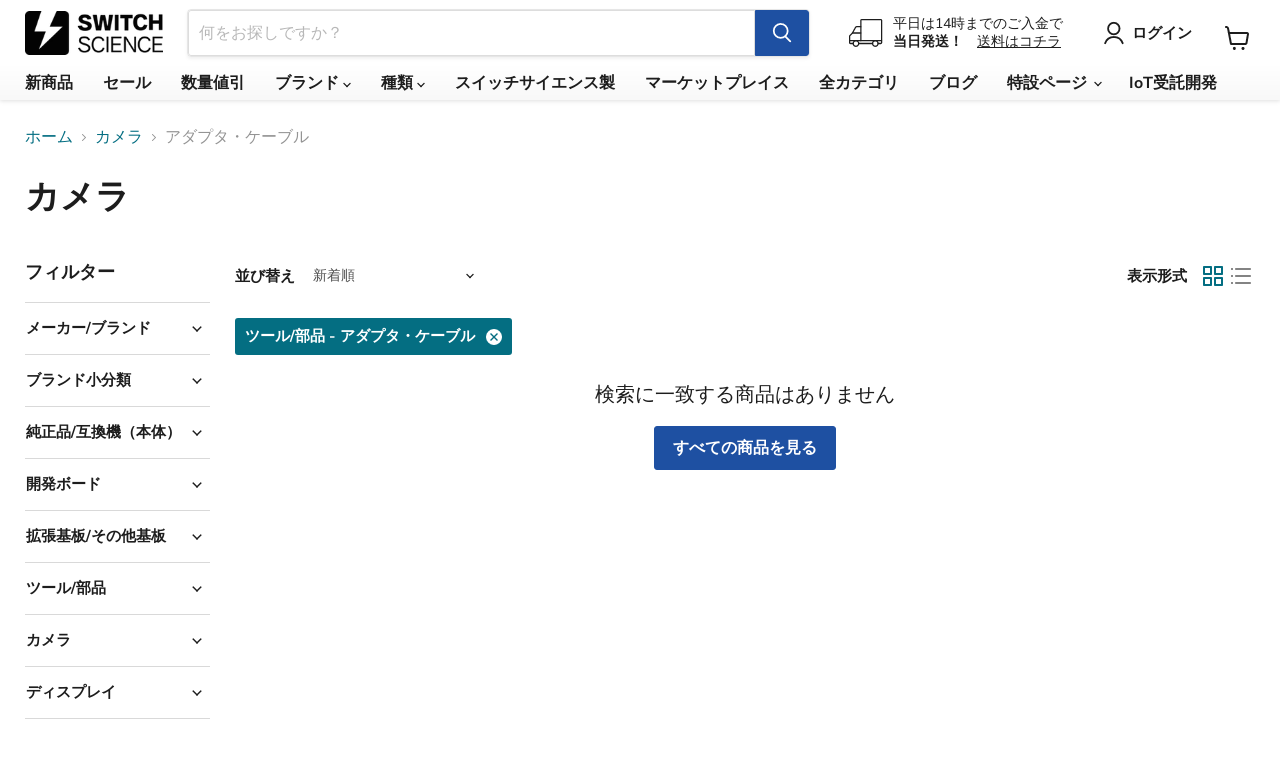

--- FILE ---
content_type: text/html; charset=utf-8
request_url: https://www.switch-science.com/collections/%E3%82%AB%E3%83%A1%E3%83%A9/cat-%E3%83%84%E3%83%BC%E3%83%AB-%E9%83%A8%E5%93%81_%E3%82%A2%E3%83%80%E3%83%97%E3%82%BF-%E3%82%B1%E3%83%BC%E3%83%96%E3%83%AB
body_size: 36142
content:
<!doctype html>
<html class="no-js no-touch" lang="ja">
  <head>
    <meta charset="utf-8">
    <meta http-equiv="x-ua-compatible" content="IE=edge">
    <meta name="google-site-verification" content="PTSG6e82F77ZXGjTRMvoPoqVYNtIlg7yP4MBJicsevo">

    <link rel="preconnect" href="https://cdn.shopify.com">
    <link rel="preconnect" href="https://fonts.shopifycdn.com">
    <link rel="preconnect" href="https://v.shopify.com">
    <link rel="preconnect" href="https://cdn.shopifycloud.com">

    <!-- Global site tag (gtag.js) - Google Ads: 1040966022 -->
    <script async src="https://www.googletagmanager.com/gtag/js?id=AW-1040966022"></script>
    <script>
      window.dataLayer = window.dataLayer || [];
      function gtag(){dataLayer.push(arguments);}
      gtag('js', new Date());

      gtag('config', 'AW-1040966022');
    </script>

    <title>カメラ
        
        
        
 — タグ付き　「cat:ツール/部品: アダプタ・ケーブル」
 — スイッチサイエンス</title>

    

    
      <link rel="shortcut icon" href="//www.switch-science.com/cdn/shop/files/favicon_32x32.png?v=1663751374" type="image/png">
    

    
      <meta name="robots" content="noindex">
      <link rel="canonical" href="https://www.switch-science.com/collections/%E3%82%AB%E3%83%A1%E3%83%A9">
    

    <meta name="viewport" content="width=device-width">

    
    





<meta property="og:site_name" content="スイッチサイエンス">
<meta property="og:url" content="https://www.switch-science.com/collections/%e3%82%ab%e3%83%a1%e3%83%a9/cat-%e3%83%84%e3%83%bc%e3%83%ab-%e9%83%a8%e5%93%81_%e3%82%a2%e3%83%80%e3%83%97%e3%82%bf-%e3%82%b1%e3%83%bc%e3%83%96%e3%83%ab">
<meta property="og:title" content="カメラ">
<meta property="og:type" content="website">
<meta property="og:description" content="Raspberry Pi、M5Stack、Arduinoなどの主たる正規代理店を務めるスイッチサイエンスは、電子回路モジュールを開発、製造、輸入、販売しています。平日は14時までのご入金で当日発送します。">
















<meta name="twitter:title" content="カメラ">
<meta name="twitter:description" content="Raspberry Pi、M5Stack、Arduinoなどの主たる正規代理店を務めるスイッチサイエンスは、電子回路モジュールを開発、製造、輸入、販売しています。平日は14時までのご入金で当日発送します。">





    <link rel="preload" href="//www.switch-science.com/cdn/fonts/nunito_sans/nunitosans_n7.25d963ed46da26098ebeab731e90d8802d989fa5.woff2" as="font" crossorigin="anonymous">
    <link rel="preload" as="style" href="//www.switch-science.com/cdn/shop/t/11/assets/theme.css?v=160102101300843336551766453342">

    <script>window.performance && window.performance.mark && window.performance.mark('shopify.content_for_header.start');</script><meta name="google-site-verification" content="PTSG6e82F77ZXGjTRMvoPoqVYNtIlg7yP4MBJicsevo">
<meta id="shopify-digital-wallet" name="shopify-digital-wallet" content="/51407192262/digital_wallets/dialog">
<link rel="alternate" type="application/atom+xml" title="Feed" href="/collections/%E3%82%AB%E3%83%A1%E3%83%A9/cat-%E3%83%84%E3%83%BC%E3%83%AB-%E9%83%A8%E5%93%81_%E3%82%A2%E3%83%80%E3%83%97%E3%82%BF-%E3%82%B1%E3%83%BC%E3%83%96%E3%83%AB.atom" />
<link rel="alternate" type="application/json+oembed" href="https://www.switch-science.com/collections/%e3%82%ab%e3%83%a1%e3%83%a9/cat-%e3%83%84%e3%83%bc%e3%83%ab-%e9%83%a8%e5%93%81_%e3%82%a2%e3%83%80%e3%83%97%e3%82%bf-%e3%82%b1%e3%83%bc%e3%83%96%e3%83%ab.oembed">
<script async="async" src="/checkouts/internal/preloads.js?locale=ja-JP"></script>
<script id="shopify-features" type="application/json">{"accessToken":"72057e29ef7929a49e6d72bb8bb82d8c","betas":["rich-media-storefront-analytics"],"domain":"www.switch-science.com","predictiveSearch":false,"shopId":51407192262,"locale":"ja"}</script>
<script>var Shopify = Shopify || {};
Shopify.shop = "switchscience.myshopify.com";
Shopify.locale = "ja";
Shopify.currency = {"active":"JPY","rate":"1.0"};
Shopify.country = "JP";
Shopify.theme = {"name":"shopify-theme-switchscience\/main","id":128122224838,"schema_name":"Empire","schema_version":"11.1.1","theme_store_id":null,"role":"main"};
Shopify.theme.handle = "null";
Shopify.theme.style = {"id":null,"handle":null};
Shopify.cdnHost = "www.switch-science.com/cdn";
Shopify.routes = Shopify.routes || {};
Shopify.routes.root = "/";</script>
<script type="module">!function(o){(o.Shopify=o.Shopify||{}).modules=!0}(window);</script>
<script>!function(o){function n(){var o=[];function n(){o.push(Array.prototype.slice.apply(arguments))}return n.q=o,n}var t=o.Shopify=o.Shopify||{};t.loadFeatures=n(),t.autoloadFeatures=n()}(window);</script>
<script id="shop-js-analytics" type="application/json">{"pageType":"collection"}</script>
<script defer="defer" async type="module" src="//www.switch-science.com/cdn/shopifycloud/shop-js/modules/v2/client.init-shop-cart-sync_CZKilf07.ja.esm.js"></script>
<script defer="defer" async type="module" src="//www.switch-science.com/cdn/shopifycloud/shop-js/modules/v2/chunk.common_rlhnONO2.esm.js"></script>
<script type="module">
  await import("//www.switch-science.com/cdn/shopifycloud/shop-js/modules/v2/client.init-shop-cart-sync_CZKilf07.ja.esm.js");
await import("//www.switch-science.com/cdn/shopifycloud/shop-js/modules/v2/chunk.common_rlhnONO2.esm.js");

  window.Shopify.SignInWithShop?.initShopCartSync?.({"fedCMEnabled":true,"windoidEnabled":true});

</script>
<script>(function() {
  var isLoaded = false;
  function asyncLoad() {
    if (isLoaded) return;
    isLoaded = true;
    var urls = ["https:\/\/d23dclunsivw3h.cloudfront.net\/redirect-app.js?shop=switchscience.myshopify.com","\/\/backinstock.useamp.com\/widget\/64916_1767158846.js?category=bis\u0026v=6\u0026shop=switchscience.myshopify.com"];
    for (var i = 0; i < urls.length; i++) {
      var s = document.createElement('script');
      s.type = 'text/javascript';
      s.async = true;
      s.src = urls[i];
      var x = document.getElementsByTagName('script')[0];
      x.parentNode.insertBefore(s, x);
    }
  };
  if(window.attachEvent) {
    window.attachEvent('onload', asyncLoad);
  } else {
    window.addEventListener('load', asyncLoad, false);
  }
})();</script>
<script id="__st">var __st={"a":51407192262,"offset":32400,"reqid":"124813aa-8ad3-4bde-a853-70883311e00d-1769022537","pageurl":"www.switch-science.com\/collections\/%E3%82%AB%E3%83%A1%E3%83%A9\/cat-%E3%83%84%E3%83%BC%E3%83%AB-%E9%83%A8%E5%93%81_%E3%82%A2%E3%83%80%E3%83%97%E3%82%BF-%E3%82%B1%E3%83%BC%E3%83%96%E3%83%AB","u":"de6c25a7d39d","p":"collection","rtyp":"collection","rid":285082386630};</script>
<script>window.ShopifyPaypalV4VisibilityTracking = true;</script>
<script id="captcha-bootstrap">!function(){'use strict';const t='contact',e='account',n='new_comment',o=[[t,t],['blogs',n],['comments',n],[t,'customer']],c=[[e,'customer_login'],[e,'guest_login'],[e,'recover_customer_password'],[e,'create_customer']],r=t=>t.map((([t,e])=>`form[action*='/${t}']:not([data-nocaptcha='true']) input[name='form_type'][value='${e}']`)).join(','),a=t=>()=>t?[...document.querySelectorAll(t)].map((t=>t.form)):[];function s(){const t=[...o],e=r(t);return a(e)}const i='password',u='form_key',d=['recaptcha-v3-token','g-recaptcha-response','h-captcha-response',i],f=()=>{try{return window.sessionStorage}catch{return}},m='__shopify_v',_=t=>t.elements[u];function p(t,e,n=!1){try{const o=window.sessionStorage,c=JSON.parse(o.getItem(e)),{data:r}=function(t){const{data:e,action:n}=t;return t[m]||n?{data:e,action:n}:{data:t,action:n}}(c);for(const[e,n]of Object.entries(r))t.elements[e]&&(t.elements[e].value=n);n&&o.removeItem(e)}catch(o){console.error('form repopulation failed',{error:o})}}const l='form_type',E='cptcha';function T(t){t.dataset[E]=!0}const w=window,h=w.document,L='Shopify',v='ce_forms',y='captcha';let A=!1;((t,e)=>{const n=(g='f06e6c50-85a8-45c8-87d0-21a2b65856fe',I='https://cdn.shopify.com/shopifycloud/storefront-forms-hcaptcha/ce_storefront_forms_captcha_hcaptcha.v1.5.2.iife.js',D={infoText:'hCaptchaによる保護',privacyText:'プライバシー',termsText:'利用規約'},(t,e,n)=>{const o=w[L][v],c=o.bindForm;if(c)return c(t,g,e,D).then(n);var r;o.q.push([[t,g,e,D],n]),r=I,A||(h.body.append(Object.assign(h.createElement('script'),{id:'captcha-provider',async:!0,src:r})),A=!0)});var g,I,D;w[L]=w[L]||{},w[L][v]=w[L][v]||{},w[L][v].q=[],w[L][y]=w[L][y]||{},w[L][y].protect=function(t,e){n(t,void 0,e),T(t)},Object.freeze(w[L][y]),function(t,e,n,w,h,L){const[v,y,A,g]=function(t,e,n){const i=e?o:[],u=t?c:[],d=[...i,...u],f=r(d),m=r(i),_=r(d.filter((([t,e])=>n.includes(e))));return[a(f),a(m),a(_),s()]}(w,h,L),I=t=>{const e=t.target;return e instanceof HTMLFormElement?e:e&&e.form},D=t=>v().includes(t);t.addEventListener('submit',(t=>{const e=I(t);if(!e)return;const n=D(e)&&!e.dataset.hcaptchaBound&&!e.dataset.recaptchaBound,o=_(e),c=g().includes(e)&&(!o||!o.value);(n||c)&&t.preventDefault(),c&&!n&&(function(t){try{if(!f())return;!function(t){const e=f();if(!e)return;const n=_(t);if(!n)return;const o=n.value;o&&e.removeItem(o)}(t);const e=Array.from(Array(32),(()=>Math.random().toString(36)[2])).join('');!function(t,e){_(t)||t.append(Object.assign(document.createElement('input'),{type:'hidden',name:u})),t.elements[u].value=e}(t,e),function(t,e){const n=f();if(!n)return;const o=[...t.querySelectorAll(`input[type='${i}']`)].map((({name:t})=>t)),c=[...d,...o],r={};for(const[a,s]of new FormData(t).entries())c.includes(a)||(r[a]=s);n.setItem(e,JSON.stringify({[m]:1,action:t.action,data:r}))}(t,e)}catch(e){console.error('failed to persist form',e)}}(e),e.submit())}));const S=(t,e)=>{t&&!t.dataset[E]&&(n(t,e.some((e=>e===t))),T(t))};for(const o of['focusin','change'])t.addEventListener(o,(t=>{const e=I(t);D(e)&&S(e,y())}));const B=e.get('form_key'),M=e.get(l),P=B&&M;t.addEventListener('DOMContentLoaded',(()=>{const t=y();if(P)for(const e of t)e.elements[l].value===M&&p(e,B);[...new Set([...A(),...v().filter((t=>'true'===t.dataset.shopifyCaptcha))])].forEach((e=>S(e,t)))}))}(h,new URLSearchParams(w.location.search),n,t,e,['guest_login'])})(!0,!0)}();</script>
<script integrity="sha256-4kQ18oKyAcykRKYeNunJcIwy7WH5gtpwJnB7kiuLZ1E=" data-source-attribution="shopify.loadfeatures" defer="defer" src="//www.switch-science.com/cdn/shopifycloud/storefront/assets/storefront/load_feature-a0a9edcb.js" crossorigin="anonymous"></script>
<script data-source-attribution="shopify.dynamic_checkout.dynamic.init">var Shopify=Shopify||{};Shopify.PaymentButton=Shopify.PaymentButton||{isStorefrontPortableWallets:!0,init:function(){window.Shopify.PaymentButton.init=function(){};var t=document.createElement("script");t.src="https://www.switch-science.com/cdn/shopifycloud/portable-wallets/latest/portable-wallets.ja.js",t.type="module",document.head.appendChild(t)}};
</script>
<script data-source-attribution="shopify.dynamic_checkout.buyer_consent">
  function portableWalletsHideBuyerConsent(e){var t=document.getElementById("shopify-buyer-consent"),n=document.getElementById("shopify-subscription-policy-button");t&&n&&(t.classList.add("hidden"),t.setAttribute("aria-hidden","true"),n.removeEventListener("click",e))}function portableWalletsShowBuyerConsent(e){var t=document.getElementById("shopify-buyer-consent"),n=document.getElementById("shopify-subscription-policy-button");t&&n&&(t.classList.remove("hidden"),t.removeAttribute("aria-hidden"),n.addEventListener("click",e))}window.Shopify?.PaymentButton&&(window.Shopify.PaymentButton.hideBuyerConsent=portableWalletsHideBuyerConsent,window.Shopify.PaymentButton.showBuyerConsent=portableWalletsShowBuyerConsent);
</script>
<script data-source-attribution="shopify.dynamic_checkout.cart.bootstrap">document.addEventListener("DOMContentLoaded",(function(){function t(){return document.querySelector("shopify-accelerated-checkout-cart, shopify-accelerated-checkout")}if(t())Shopify.PaymentButton.init();else{new MutationObserver((function(e,n){t()&&(Shopify.PaymentButton.init(),n.disconnect())})).observe(document.body,{childList:!0,subtree:!0})}}));
</script>
<link id="shopify-accelerated-checkout-styles" rel="stylesheet" media="screen" href="https://www.switch-science.com/cdn/shopifycloud/portable-wallets/latest/accelerated-checkout-backwards-compat.css" crossorigin="anonymous">
<style id="shopify-accelerated-checkout-cart">
        #shopify-buyer-consent {
  margin-top: 1em;
  display: inline-block;
  width: 100%;
}

#shopify-buyer-consent.hidden {
  display: none;
}

#shopify-subscription-policy-button {
  background: none;
  border: none;
  padding: 0;
  text-decoration: underline;
  font-size: inherit;
  cursor: pointer;
}

#shopify-subscription-policy-button::before {
  box-shadow: none;
}

      </style>

<script>window.performance && window.performance.mark && window.performance.mark('shopify.content_for_header.end');</script>

    <link href="//www.switch-science.com/cdn/shop/t/11/assets/theme.css?v=160102101300843336551766453342" rel="stylesheet" type="text/css" media="all" />
    <link href="//www.switch-science.com/cdn/shop/t/11/assets/custom.css?v=29738772000755767541724377372" rel="stylesheet" type="text/css" media="all" />

    
      <link href="//www.switch-science.com/cdn/shop/t/11/assets/ripple.css?v=100240391239311985871724377417" rel="stylesheet" type="text/css" media="all" />
    

    
    <script>
      window.Theme = window.Theme || {};
      window.Theme.version = '11.1.1';
      window.Theme.name = 'Empire';
      window.Theme.routes = {
        "root_url": "/",
        "account_url": "/account",
        "account_login_url": "/account/login",
        "account_logout_url": "/account/logout",
        "account_register_url": "/account/register",
        "account_addresses_url": "/account/addresses",
        "collections_url": "/collections",
        "all_products_collection_url": "/collections/all",
        "search_url": "/search",
        "predictive_search_url": "/search/suggest",
        "cart_url": "/cart",
        "cart_add_url": "/cart/add",
        "cart_change_url": "/cart/change",
        "cart_clear_url": "/cart/clear",
        "product_recommendations_url": "/recommendations/products",
      };
    </script>
    

    
    

    
  

<!-- BEGIN app block: shopify://apps/pagefly-page-builder/blocks/app-embed/83e179f7-59a0-4589-8c66-c0dddf959200 -->

<!-- BEGIN app snippet: pagefly-cro-ab-testing-main -->







<script>
  ;(function () {
    const url = new URL(window.location)
    const viewParam = url.searchParams.get('view')
    if (viewParam && viewParam.includes('variant-pf-')) {
      url.searchParams.set('pf_v', viewParam)
      url.searchParams.delete('view')
      window.history.replaceState({}, '', url)
    }
  })()
</script>



<script type='module'>
  
  window.PAGEFLY_CRO = window.PAGEFLY_CRO || {}

  window.PAGEFLY_CRO['data_debug'] = {
    original_template_suffix: "all_collections",
    allow_ab_test: false,
    ab_test_start_time: 0,
    ab_test_end_time: 0,
    today_date_time: 1769022538000,
  }
  window.PAGEFLY_CRO['GA4'] = { enabled: false}
</script>

<!-- END app snippet -->








  <script src='https://cdn.shopify.com/extensions/019bb4f9-aed6-78a3-be91-e9d44663e6bf/pagefly-page-builder-215/assets/pagefly-helper.js' defer='defer'></script>

  <script src='https://cdn.shopify.com/extensions/019bb4f9-aed6-78a3-be91-e9d44663e6bf/pagefly-page-builder-215/assets/pagefly-general-helper.js' defer='defer'></script>

  <script src='https://cdn.shopify.com/extensions/019bb4f9-aed6-78a3-be91-e9d44663e6bf/pagefly-page-builder-215/assets/pagefly-snap-slider.js' defer='defer'></script>

  <script src='https://cdn.shopify.com/extensions/019bb4f9-aed6-78a3-be91-e9d44663e6bf/pagefly-page-builder-215/assets/pagefly-slideshow-v3.js' defer='defer'></script>

  <script src='https://cdn.shopify.com/extensions/019bb4f9-aed6-78a3-be91-e9d44663e6bf/pagefly-page-builder-215/assets/pagefly-slideshow-v4.js' defer='defer'></script>

  <script src='https://cdn.shopify.com/extensions/019bb4f9-aed6-78a3-be91-e9d44663e6bf/pagefly-page-builder-215/assets/pagefly-glider.js' defer='defer'></script>

  <script src='https://cdn.shopify.com/extensions/019bb4f9-aed6-78a3-be91-e9d44663e6bf/pagefly-page-builder-215/assets/pagefly-slideshow-v1-v2.js' defer='defer'></script>

  <script src='https://cdn.shopify.com/extensions/019bb4f9-aed6-78a3-be91-e9d44663e6bf/pagefly-page-builder-215/assets/pagefly-product-media.js' defer='defer'></script>

  <script src='https://cdn.shopify.com/extensions/019bb4f9-aed6-78a3-be91-e9d44663e6bf/pagefly-page-builder-215/assets/pagefly-product.js' defer='defer'></script>


<script id='pagefly-helper-data' type='application/json'>
  {
    "page_optimization": {
      "assets_prefetching": false
    },
    "elements_asset_mapper": {
      "Accordion": "https://cdn.shopify.com/extensions/019bb4f9-aed6-78a3-be91-e9d44663e6bf/pagefly-page-builder-215/assets/pagefly-accordion.js",
      "Accordion3": "https://cdn.shopify.com/extensions/019bb4f9-aed6-78a3-be91-e9d44663e6bf/pagefly-page-builder-215/assets/pagefly-accordion3.js",
      "CountDown": "https://cdn.shopify.com/extensions/019bb4f9-aed6-78a3-be91-e9d44663e6bf/pagefly-page-builder-215/assets/pagefly-countdown.js",
      "GMap1": "https://cdn.shopify.com/extensions/019bb4f9-aed6-78a3-be91-e9d44663e6bf/pagefly-page-builder-215/assets/pagefly-gmap.js",
      "GMap2": "https://cdn.shopify.com/extensions/019bb4f9-aed6-78a3-be91-e9d44663e6bf/pagefly-page-builder-215/assets/pagefly-gmap.js",
      "GMapBasicV2": "https://cdn.shopify.com/extensions/019bb4f9-aed6-78a3-be91-e9d44663e6bf/pagefly-page-builder-215/assets/pagefly-gmap.js",
      "GMapAdvancedV2": "https://cdn.shopify.com/extensions/019bb4f9-aed6-78a3-be91-e9d44663e6bf/pagefly-page-builder-215/assets/pagefly-gmap.js",
      "HTML.Video": "https://cdn.shopify.com/extensions/019bb4f9-aed6-78a3-be91-e9d44663e6bf/pagefly-page-builder-215/assets/pagefly-htmlvideo.js",
      "HTML.Video2": "https://cdn.shopify.com/extensions/019bb4f9-aed6-78a3-be91-e9d44663e6bf/pagefly-page-builder-215/assets/pagefly-htmlvideo2.js",
      "HTML.Video3": "https://cdn.shopify.com/extensions/019bb4f9-aed6-78a3-be91-e9d44663e6bf/pagefly-page-builder-215/assets/pagefly-htmlvideo2.js",
      "BackgroundVideo": "https://cdn.shopify.com/extensions/019bb4f9-aed6-78a3-be91-e9d44663e6bf/pagefly-page-builder-215/assets/pagefly-htmlvideo2.js",
      "Instagram": "https://cdn.shopify.com/extensions/019bb4f9-aed6-78a3-be91-e9d44663e6bf/pagefly-page-builder-215/assets/pagefly-instagram.js",
      "Instagram2": "https://cdn.shopify.com/extensions/019bb4f9-aed6-78a3-be91-e9d44663e6bf/pagefly-page-builder-215/assets/pagefly-instagram.js",
      "Insta3": "https://cdn.shopify.com/extensions/019bb4f9-aed6-78a3-be91-e9d44663e6bf/pagefly-page-builder-215/assets/pagefly-instagram3.js",
      "Tabs": "https://cdn.shopify.com/extensions/019bb4f9-aed6-78a3-be91-e9d44663e6bf/pagefly-page-builder-215/assets/pagefly-tab.js",
      "Tabs3": "https://cdn.shopify.com/extensions/019bb4f9-aed6-78a3-be91-e9d44663e6bf/pagefly-page-builder-215/assets/pagefly-tab3.js",
      "ProductBox": "https://cdn.shopify.com/extensions/019bb4f9-aed6-78a3-be91-e9d44663e6bf/pagefly-page-builder-215/assets/pagefly-cart.js",
      "FBPageBox2": "https://cdn.shopify.com/extensions/019bb4f9-aed6-78a3-be91-e9d44663e6bf/pagefly-page-builder-215/assets/pagefly-facebook.js",
      "FBLikeButton2": "https://cdn.shopify.com/extensions/019bb4f9-aed6-78a3-be91-e9d44663e6bf/pagefly-page-builder-215/assets/pagefly-facebook.js",
      "TwitterFeed2": "https://cdn.shopify.com/extensions/019bb4f9-aed6-78a3-be91-e9d44663e6bf/pagefly-page-builder-215/assets/pagefly-twitter.js",
      "Paragraph4": "https://cdn.shopify.com/extensions/019bb4f9-aed6-78a3-be91-e9d44663e6bf/pagefly-page-builder-215/assets/pagefly-paragraph4.js",

      "AliReviews": "https://cdn.shopify.com/extensions/019bb4f9-aed6-78a3-be91-e9d44663e6bf/pagefly-page-builder-215/assets/pagefly-3rd-elements.js",
      "BackInStock": "https://cdn.shopify.com/extensions/019bb4f9-aed6-78a3-be91-e9d44663e6bf/pagefly-page-builder-215/assets/pagefly-3rd-elements.js",
      "GloboBackInStock": "https://cdn.shopify.com/extensions/019bb4f9-aed6-78a3-be91-e9d44663e6bf/pagefly-page-builder-215/assets/pagefly-3rd-elements.js",
      "GrowaveWishlist": "https://cdn.shopify.com/extensions/019bb4f9-aed6-78a3-be91-e9d44663e6bf/pagefly-page-builder-215/assets/pagefly-3rd-elements.js",
      "InfiniteOptionsShopPad": "https://cdn.shopify.com/extensions/019bb4f9-aed6-78a3-be91-e9d44663e6bf/pagefly-page-builder-215/assets/pagefly-3rd-elements.js",
      "InkybayProductPersonalizer": "https://cdn.shopify.com/extensions/019bb4f9-aed6-78a3-be91-e9d44663e6bf/pagefly-page-builder-215/assets/pagefly-3rd-elements.js",
      "LimeSpot": "https://cdn.shopify.com/extensions/019bb4f9-aed6-78a3-be91-e9d44663e6bf/pagefly-page-builder-215/assets/pagefly-3rd-elements.js",
      "Loox": "https://cdn.shopify.com/extensions/019bb4f9-aed6-78a3-be91-e9d44663e6bf/pagefly-page-builder-215/assets/pagefly-3rd-elements.js",
      "Opinew": "https://cdn.shopify.com/extensions/019bb4f9-aed6-78a3-be91-e9d44663e6bf/pagefly-page-builder-215/assets/pagefly-3rd-elements.js",
      "Powr": "https://cdn.shopify.com/extensions/019bb4f9-aed6-78a3-be91-e9d44663e6bf/pagefly-page-builder-215/assets/pagefly-3rd-elements.js",
      "ProductReviews": "https://cdn.shopify.com/extensions/019bb4f9-aed6-78a3-be91-e9d44663e6bf/pagefly-page-builder-215/assets/pagefly-3rd-elements.js",
      "PushOwl": "https://cdn.shopify.com/extensions/019bb4f9-aed6-78a3-be91-e9d44663e6bf/pagefly-page-builder-215/assets/pagefly-3rd-elements.js",
      "ReCharge": "https://cdn.shopify.com/extensions/019bb4f9-aed6-78a3-be91-e9d44663e6bf/pagefly-page-builder-215/assets/pagefly-3rd-elements.js",
      "Rivyo": "https://cdn.shopify.com/extensions/019bb4f9-aed6-78a3-be91-e9d44663e6bf/pagefly-page-builder-215/assets/pagefly-3rd-elements.js",
      "TrackingMore": "https://cdn.shopify.com/extensions/019bb4f9-aed6-78a3-be91-e9d44663e6bf/pagefly-page-builder-215/assets/pagefly-3rd-elements.js",
      "Vitals": "https://cdn.shopify.com/extensions/019bb4f9-aed6-78a3-be91-e9d44663e6bf/pagefly-page-builder-215/assets/pagefly-3rd-elements.js",
      "Wiser": "https://cdn.shopify.com/extensions/019bb4f9-aed6-78a3-be91-e9d44663e6bf/pagefly-page-builder-215/assets/pagefly-3rd-elements.js"
    },
    "custom_elements_mapper": {
      "pf-click-action-element": "https://cdn.shopify.com/extensions/019bb4f9-aed6-78a3-be91-e9d44663e6bf/pagefly-page-builder-215/assets/pagefly-click-action-element.js",
      "pf-dialog-element": "https://cdn.shopify.com/extensions/019bb4f9-aed6-78a3-be91-e9d44663e6bf/pagefly-page-builder-215/assets/pagefly-dialog-element.js"
    }
  }
</script>


<!-- END app block --><link href="https://monorail-edge.shopifysvc.com" rel="dns-prefetch">
<script>(function(){if ("sendBeacon" in navigator && "performance" in window) {try {var session_token_from_headers = performance.getEntriesByType('navigation')[0].serverTiming.find(x => x.name == '_s').description;} catch {var session_token_from_headers = undefined;}var session_cookie_matches = document.cookie.match(/_shopify_s=([^;]*)/);var session_token_from_cookie = session_cookie_matches && session_cookie_matches.length === 2 ? session_cookie_matches[1] : "";var session_token = session_token_from_headers || session_token_from_cookie || "";function handle_abandonment_event(e) {var entries = performance.getEntries().filter(function(entry) {return /monorail-edge.shopifysvc.com/.test(entry.name);});if (!window.abandonment_tracked && entries.length === 0) {window.abandonment_tracked = true;var currentMs = Date.now();var navigation_start = performance.timing.navigationStart;var payload = {shop_id: 51407192262,url: window.location.href,navigation_start,duration: currentMs - navigation_start,session_token,page_type: "collection"};window.navigator.sendBeacon("https://monorail-edge.shopifysvc.com/v1/produce", JSON.stringify({schema_id: "online_store_buyer_site_abandonment/1.1",payload: payload,metadata: {event_created_at_ms: currentMs,event_sent_at_ms: currentMs}}));}}window.addEventListener('pagehide', handle_abandonment_event);}}());</script>
<script id="web-pixels-manager-setup">(function e(e,d,r,n,o){if(void 0===o&&(o={}),!Boolean(null===(a=null===(i=window.Shopify)||void 0===i?void 0:i.analytics)||void 0===a?void 0:a.replayQueue)){var i,a;window.Shopify=window.Shopify||{};var t=window.Shopify;t.analytics=t.analytics||{};var s=t.analytics;s.replayQueue=[],s.publish=function(e,d,r){return s.replayQueue.push([e,d,r]),!0};try{self.performance.mark("wpm:start")}catch(e){}var l=function(){var e={modern:/Edge?\/(1{2}[4-9]|1[2-9]\d|[2-9]\d{2}|\d{4,})\.\d+(\.\d+|)|Firefox\/(1{2}[4-9]|1[2-9]\d|[2-9]\d{2}|\d{4,})\.\d+(\.\d+|)|Chrom(ium|e)\/(9{2}|\d{3,})\.\d+(\.\d+|)|(Maci|X1{2}).+ Version\/(15\.\d+|(1[6-9]|[2-9]\d|\d{3,})\.\d+)([,.]\d+|)( \(\w+\)|)( Mobile\/\w+|) Safari\/|Chrome.+OPR\/(9{2}|\d{3,})\.\d+\.\d+|(CPU[ +]OS|iPhone[ +]OS|CPU[ +]iPhone|CPU IPhone OS|CPU iPad OS)[ +]+(15[._]\d+|(1[6-9]|[2-9]\d|\d{3,})[._]\d+)([._]\d+|)|Android:?[ /-](13[3-9]|1[4-9]\d|[2-9]\d{2}|\d{4,})(\.\d+|)(\.\d+|)|Android.+Firefox\/(13[5-9]|1[4-9]\d|[2-9]\d{2}|\d{4,})\.\d+(\.\d+|)|Android.+Chrom(ium|e)\/(13[3-9]|1[4-9]\d|[2-9]\d{2}|\d{4,})\.\d+(\.\d+|)|SamsungBrowser\/([2-9]\d|\d{3,})\.\d+/,legacy:/Edge?\/(1[6-9]|[2-9]\d|\d{3,})\.\d+(\.\d+|)|Firefox\/(5[4-9]|[6-9]\d|\d{3,})\.\d+(\.\d+|)|Chrom(ium|e)\/(5[1-9]|[6-9]\d|\d{3,})\.\d+(\.\d+|)([\d.]+$|.*Safari\/(?![\d.]+ Edge\/[\d.]+$))|(Maci|X1{2}).+ Version\/(10\.\d+|(1[1-9]|[2-9]\d|\d{3,})\.\d+)([,.]\d+|)( \(\w+\)|)( Mobile\/\w+|) Safari\/|Chrome.+OPR\/(3[89]|[4-9]\d|\d{3,})\.\d+\.\d+|(CPU[ +]OS|iPhone[ +]OS|CPU[ +]iPhone|CPU IPhone OS|CPU iPad OS)[ +]+(10[._]\d+|(1[1-9]|[2-9]\d|\d{3,})[._]\d+)([._]\d+|)|Android:?[ /-](13[3-9]|1[4-9]\d|[2-9]\d{2}|\d{4,})(\.\d+|)(\.\d+|)|Mobile Safari.+OPR\/([89]\d|\d{3,})\.\d+\.\d+|Android.+Firefox\/(13[5-9]|1[4-9]\d|[2-9]\d{2}|\d{4,})\.\d+(\.\d+|)|Android.+Chrom(ium|e)\/(13[3-9]|1[4-9]\d|[2-9]\d{2}|\d{4,})\.\d+(\.\d+|)|Android.+(UC? ?Browser|UCWEB|U3)[ /]?(15\.([5-9]|\d{2,})|(1[6-9]|[2-9]\d|\d{3,})\.\d+)\.\d+|SamsungBrowser\/(5\.\d+|([6-9]|\d{2,})\.\d+)|Android.+MQ{2}Browser\/(14(\.(9|\d{2,})|)|(1[5-9]|[2-9]\d|\d{3,})(\.\d+|))(\.\d+|)|K[Aa][Ii]OS\/(3\.\d+|([4-9]|\d{2,})\.\d+)(\.\d+|)/},d=e.modern,r=e.legacy,n=navigator.userAgent;return n.match(d)?"modern":n.match(r)?"legacy":"unknown"}(),u="modern"===l?"modern":"legacy",c=(null!=n?n:{modern:"",legacy:""})[u],f=function(e){return[e.baseUrl,"/wpm","/b",e.hashVersion,"modern"===e.buildTarget?"m":"l",".js"].join("")}({baseUrl:d,hashVersion:r,buildTarget:u}),m=function(e){var d=e.version,r=e.bundleTarget,n=e.surface,o=e.pageUrl,i=e.monorailEndpoint;return{emit:function(e){var a=e.status,t=e.errorMsg,s=(new Date).getTime(),l=JSON.stringify({metadata:{event_sent_at_ms:s},events:[{schema_id:"web_pixels_manager_load/3.1",payload:{version:d,bundle_target:r,page_url:o,status:a,surface:n,error_msg:t},metadata:{event_created_at_ms:s}}]});if(!i)return console&&console.warn&&console.warn("[Web Pixels Manager] No Monorail endpoint provided, skipping logging."),!1;try{return self.navigator.sendBeacon.bind(self.navigator)(i,l)}catch(e){}var u=new XMLHttpRequest;try{return u.open("POST",i,!0),u.setRequestHeader("Content-Type","text/plain"),u.send(l),!0}catch(e){return console&&console.warn&&console.warn("[Web Pixels Manager] Got an unhandled error while logging to Monorail."),!1}}}}({version:r,bundleTarget:l,surface:e.surface,pageUrl:self.location.href,monorailEndpoint:e.monorailEndpoint});try{o.browserTarget=l,function(e){var d=e.src,r=e.async,n=void 0===r||r,o=e.onload,i=e.onerror,a=e.sri,t=e.scriptDataAttributes,s=void 0===t?{}:t,l=document.createElement("script"),u=document.querySelector("head"),c=document.querySelector("body");if(l.async=n,l.src=d,a&&(l.integrity=a,l.crossOrigin="anonymous"),s)for(var f in s)if(Object.prototype.hasOwnProperty.call(s,f))try{l.dataset[f]=s[f]}catch(e){}if(o&&l.addEventListener("load",o),i&&l.addEventListener("error",i),u)u.appendChild(l);else{if(!c)throw new Error("Did not find a head or body element to append the script");c.appendChild(l)}}({src:f,async:!0,onload:function(){if(!function(){var e,d;return Boolean(null===(d=null===(e=window.Shopify)||void 0===e?void 0:e.analytics)||void 0===d?void 0:d.initialized)}()){var d=window.webPixelsManager.init(e)||void 0;if(d){var r=window.Shopify.analytics;r.replayQueue.forEach((function(e){var r=e[0],n=e[1],o=e[2];d.publishCustomEvent(r,n,o)})),r.replayQueue=[],r.publish=d.publishCustomEvent,r.visitor=d.visitor,r.initialized=!0}}},onerror:function(){return m.emit({status:"failed",errorMsg:"".concat(f," has failed to load")})},sri:function(e){var d=/^sha384-[A-Za-z0-9+/=]+$/;return"string"==typeof e&&d.test(e)}(c)?c:"",scriptDataAttributes:o}),m.emit({status:"loading"})}catch(e){m.emit({status:"failed",errorMsg:(null==e?void 0:e.message)||"Unknown error"})}}})({shopId: 51407192262,storefrontBaseUrl: "https://www.switch-science.com",extensionsBaseUrl: "https://extensions.shopifycdn.com/cdn/shopifycloud/web-pixels-manager",monorailEndpoint: "https://monorail-edge.shopifysvc.com/unstable/produce_batch",surface: "storefront-renderer",enabledBetaFlags: ["2dca8a86"],webPixelsConfigList: [{"id":"1394376902","configuration":"{\"focusDuration\":\"3\"}","eventPayloadVersion":"v1","runtimeContext":"STRICT","scriptVersion":"5267644d2647fc677b620ee257b1625c","type":"APP","apiClientId":1743893,"privacyPurposes":["ANALYTICS","SALE_OF_DATA"],"dataSharingAdjustments":{"protectedCustomerApprovalScopes":["read_customer_personal_data"]}},{"id":"457507014","configuration":"{\"config\":\"{\\\"pixel_id\\\":\\\"G-D9RQB127NQ\\\",\\\"target_country\\\":\\\"JP\\\",\\\"gtag_events\\\":[{\\\"type\\\":\\\"search\\\",\\\"action_label\\\":[\\\"G-D9RQB127NQ\\\",\\\"AW-1040966022\\\/8XkACKzZ374YEIbDr_AD\\\"]},{\\\"type\\\":\\\"begin_checkout\\\",\\\"action_label\\\":[\\\"G-D9RQB127NQ\\\",\\\"AW-1040966022\\\/x3e5CLLZ374YEIbDr_AD\\\"]},{\\\"type\\\":\\\"view_item\\\",\\\"action_label\\\":[\\\"G-D9RQB127NQ\\\",\\\"AW-1040966022\\\/JrCoCKnZ374YEIbDr_AD\\\",\\\"MC-VJYC4J1NRL\\\"]},{\\\"type\\\":\\\"purchase\\\",\\\"action_label\\\":[\\\"G-D9RQB127NQ\\\",\\\"AW-1040966022\\\/jLflCKPZ374YEIbDr_AD\\\",\\\"MC-VJYC4J1NRL\\\"]},{\\\"type\\\":\\\"page_view\\\",\\\"action_label\\\":[\\\"G-D9RQB127NQ\\\",\\\"AW-1040966022\\\/_suHCKbZ374YEIbDr_AD\\\",\\\"MC-VJYC4J1NRL\\\"]},{\\\"type\\\":\\\"add_payment_info\\\",\\\"action_label\\\":[\\\"G-D9RQB127NQ\\\",\\\"AW-1040966022\\\/rpq1CLXZ374YEIbDr_AD\\\"]},{\\\"type\\\":\\\"add_to_cart\\\",\\\"action_label\\\":[\\\"G-D9RQB127NQ\\\",\\\"AW-1040966022\\\/rgz-CK_Z374YEIbDr_AD\\\"]}],\\\"enable_monitoring_mode\\\":false}\"}","eventPayloadVersion":"v1","runtimeContext":"OPEN","scriptVersion":"b2a88bafab3e21179ed38636efcd8a93","type":"APP","apiClientId":1780363,"privacyPurposes":[],"dataSharingAdjustments":{"protectedCustomerApprovalScopes":["read_customer_address","read_customer_email","read_customer_name","read_customer_personal_data","read_customer_phone"]}},{"id":"shopify-app-pixel","configuration":"{}","eventPayloadVersion":"v1","runtimeContext":"STRICT","scriptVersion":"0450","apiClientId":"shopify-pixel","type":"APP","privacyPurposes":["ANALYTICS","MARKETING"]},{"id":"shopify-custom-pixel","eventPayloadVersion":"v1","runtimeContext":"LAX","scriptVersion":"0450","apiClientId":"shopify-pixel","type":"CUSTOM","privacyPurposes":["ANALYTICS","MARKETING"]}],isMerchantRequest: false,initData: {"shop":{"name":"スイッチサイエンス","paymentSettings":{"currencyCode":"JPY"},"myshopifyDomain":"switchscience.myshopify.com","countryCode":"JP","storefrontUrl":"https:\/\/www.switch-science.com"},"customer":null,"cart":null,"checkout":null,"productVariants":[],"purchasingCompany":null},},"https://www.switch-science.com/cdn","fcfee988w5aeb613cpc8e4bc33m6693e112",{"modern":"","legacy":""},{"shopId":"51407192262","storefrontBaseUrl":"https:\/\/www.switch-science.com","extensionBaseUrl":"https:\/\/extensions.shopifycdn.com\/cdn\/shopifycloud\/web-pixels-manager","surface":"storefront-renderer","enabledBetaFlags":"[\"2dca8a86\"]","isMerchantRequest":"false","hashVersion":"fcfee988w5aeb613cpc8e4bc33m6693e112","publish":"custom","events":"[[\"page_viewed\",{}],[\"collection_viewed\",{\"collection\":{\"id\":\"285082386630\",\"title\":\"カメラ\",\"productVariants\":[]}}]]"});</script><script>
  window.ShopifyAnalytics = window.ShopifyAnalytics || {};
  window.ShopifyAnalytics.meta = window.ShopifyAnalytics.meta || {};
  window.ShopifyAnalytics.meta.currency = 'JPY';
  var meta = {"products":[],"page":{"pageType":"collection","resourceType":"collection","resourceId":285082386630,"requestId":"124813aa-8ad3-4bde-a853-70883311e00d-1769022537"}};
  for (var attr in meta) {
    window.ShopifyAnalytics.meta[attr] = meta[attr];
  }
</script>
<script class="analytics">
  (function () {
    var customDocumentWrite = function(content) {
      var jquery = null;

      if (window.jQuery) {
        jquery = window.jQuery;
      } else if (window.Checkout && window.Checkout.$) {
        jquery = window.Checkout.$;
      }

      if (jquery) {
        jquery('body').append(content);
      }
    };

    var hasLoggedConversion = function(token) {
      if (token) {
        return document.cookie.indexOf('loggedConversion=' + token) !== -1;
      }
      return false;
    }

    var setCookieIfConversion = function(token) {
      if (token) {
        var twoMonthsFromNow = new Date(Date.now());
        twoMonthsFromNow.setMonth(twoMonthsFromNow.getMonth() + 2);

        document.cookie = 'loggedConversion=' + token + '; expires=' + twoMonthsFromNow;
      }
    }

    var trekkie = window.ShopifyAnalytics.lib = window.trekkie = window.trekkie || [];
    if (trekkie.integrations) {
      return;
    }
    trekkie.methods = [
      'identify',
      'page',
      'ready',
      'track',
      'trackForm',
      'trackLink'
    ];
    trekkie.factory = function(method) {
      return function() {
        var args = Array.prototype.slice.call(arguments);
        args.unshift(method);
        trekkie.push(args);
        return trekkie;
      };
    };
    for (var i = 0; i < trekkie.methods.length; i++) {
      var key = trekkie.methods[i];
      trekkie[key] = trekkie.factory(key);
    }
    trekkie.load = function(config) {
      trekkie.config = config || {};
      trekkie.config.initialDocumentCookie = document.cookie;
      var first = document.getElementsByTagName('script')[0];
      var script = document.createElement('script');
      script.type = 'text/javascript';
      script.onerror = function(e) {
        var scriptFallback = document.createElement('script');
        scriptFallback.type = 'text/javascript';
        scriptFallback.onerror = function(error) {
                var Monorail = {
      produce: function produce(monorailDomain, schemaId, payload) {
        var currentMs = new Date().getTime();
        var event = {
          schema_id: schemaId,
          payload: payload,
          metadata: {
            event_created_at_ms: currentMs,
            event_sent_at_ms: currentMs
          }
        };
        return Monorail.sendRequest("https://" + monorailDomain + "/v1/produce", JSON.stringify(event));
      },
      sendRequest: function sendRequest(endpointUrl, payload) {
        // Try the sendBeacon API
        if (window && window.navigator && typeof window.navigator.sendBeacon === 'function' && typeof window.Blob === 'function' && !Monorail.isIos12()) {
          var blobData = new window.Blob([payload], {
            type: 'text/plain'
          });

          if (window.navigator.sendBeacon(endpointUrl, blobData)) {
            return true;
          } // sendBeacon was not successful

        } // XHR beacon

        var xhr = new XMLHttpRequest();

        try {
          xhr.open('POST', endpointUrl);
          xhr.setRequestHeader('Content-Type', 'text/plain');
          xhr.send(payload);
        } catch (e) {
          console.log(e);
        }

        return false;
      },
      isIos12: function isIos12() {
        return window.navigator.userAgent.lastIndexOf('iPhone; CPU iPhone OS 12_') !== -1 || window.navigator.userAgent.lastIndexOf('iPad; CPU OS 12_') !== -1;
      }
    };
    Monorail.produce('monorail-edge.shopifysvc.com',
      'trekkie_storefront_load_errors/1.1',
      {shop_id: 51407192262,
      theme_id: 128122224838,
      app_name: "storefront",
      context_url: window.location.href,
      source_url: "//www.switch-science.com/cdn/s/trekkie.storefront.cd680fe47e6c39ca5d5df5f0a32d569bc48c0f27.min.js"});

        };
        scriptFallback.async = true;
        scriptFallback.src = '//www.switch-science.com/cdn/s/trekkie.storefront.cd680fe47e6c39ca5d5df5f0a32d569bc48c0f27.min.js';
        first.parentNode.insertBefore(scriptFallback, first);
      };
      script.async = true;
      script.src = '//www.switch-science.com/cdn/s/trekkie.storefront.cd680fe47e6c39ca5d5df5f0a32d569bc48c0f27.min.js';
      first.parentNode.insertBefore(script, first);
    };
    trekkie.load(
      {"Trekkie":{"appName":"storefront","development":false,"defaultAttributes":{"shopId":51407192262,"isMerchantRequest":null,"themeId":128122224838,"themeCityHash":"3652712328727592974","contentLanguage":"ja","currency":"JPY"},"isServerSideCookieWritingEnabled":true,"monorailRegion":"shop_domain","enabledBetaFlags":["65f19447"]},"Session Attribution":{},"S2S":{"facebookCapiEnabled":false,"source":"trekkie-storefront-renderer","apiClientId":580111}}
    );

    var loaded = false;
    trekkie.ready(function() {
      if (loaded) return;
      loaded = true;

      window.ShopifyAnalytics.lib = window.trekkie;

      var originalDocumentWrite = document.write;
      document.write = customDocumentWrite;
      try { window.ShopifyAnalytics.merchantGoogleAnalytics.call(this); } catch(error) {};
      document.write = originalDocumentWrite;

      window.ShopifyAnalytics.lib.page(null,{"pageType":"collection","resourceType":"collection","resourceId":285082386630,"requestId":"124813aa-8ad3-4bde-a853-70883311e00d-1769022537","shopifyEmitted":true});

      var match = window.location.pathname.match(/checkouts\/(.+)\/(thank_you|post_purchase)/)
      var token = match? match[1]: undefined;
      if (!hasLoggedConversion(token)) {
        setCookieIfConversion(token);
        window.ShopifyAnalytics.lib.track("Viewed Product Category",{"currency":"JPY","category":"Collection: カメラ","collectionName":"カメラ","collectionId":285082386630,"nonInteraction":true},undefined,undefined,{"shopifyEmitted":true});
      }
    });


        var eventsListenerScript = document.createElement('script');
        eventsListenerScript.async = true;
        eventsListenerScript.src = "//www.switch-science.com/cdn/shopifycloud/storefront/assets/shop_events_listener-3da45d37.js";
        document.getElementsByTagName('head')[0].appendChild(eventsListenerScript);

})();</script>
  <script>
  if (!window.ga || (window.ga && typeof window.ga !== 'function')) {
    window.ga = function ga() {
      (window.ga.q = window.ga.q || []).push(arguments);
      if (window.Shopify && window.Shopify.analytics && typeof window.Shopify.analytics.publish === 'function') {
        window.Shopify.analytics.publish("ga_stub_called", {}, {sendTo: "google_osp_migration"});
      }
      console.error("Shopify's Google Analytics stub called with:", Array.from(arguments), "\nSee https://help.shopify.com/manual/promoting-marketing/pixels/pixel-migration#google for more information.");
    };
    if (window.Shopify && window.Shopify.analytics && typeof window.Shopify.analytics.publish === 'function') {
      window.Shopify.analytics.publish("ga_stub_initialized", {}, {sendTo: "google_osp_migration"});
    }
  }
</script>
<script
  defer
  src="https://www.switch-science.com/cdn/shopifycloud/perf-kit/shopify-perf-kit-3.0.4.min.js"
  data-application="storefront-renderer"
  data-shop-id="51407192262"
  data-render-region="gcp-us-central1"
  data-page-type="collection"
  data-theme-instance-id="128122224838"
  data-theme-name="Empire"
  data-theme-version="11.1.1"
  data-monorail-region="shop_domain"
  data-resource-timing-sampling-rate="10"
  data-shs="true"
  data-shs-beacon="true"
  data-shs-export-with-fetch="true"
  data-shs-logs-sample-rate="1"
  data-shs-beacon-endpoint="https://www.switch-science.com/api/collect"
></script>
</head>

  <body
    class="template-collection"
    data-instant-allow-query-string
    
  >
    <script>
      document.documentElement.className=document.documentElement.className.replace(/\bno-js\b/,'js');
      if(window.Shopify&&window.Shopify.designMode)document.documentElement.className+=' in-theme-editor';
      if(('ontouchstart' in window)||window.DocumentTouch&&document instanceof DocumentTouch)document.documentElement.className=document.documentElement.className.replace(/\bno-touch\b/,'has-touch');
    </script>

    
    <svg
      class="icon-star-reference"
      aria-hidden="true"
      focusable="false"
      role="presentation"
      xmlns="http://www.w3.org/2000/svg"
      width="20"
      height="20"
      viewBox="3 3 17 17"
      fill="none"
    >
      <symbol id="icon-star">
        <rect class="icon-star-background" width="20" height="20" fill="currentColor"/>
        <path d="M10 3L12.163 7.60778L17 8.35121L13.5 11.9359L14.326 17L10 14.6078L5.674 17L6.5 11.9359L3 8.35121L7.837 7.60778L10 3Z" stroke="currentColor" stroke-width="2" stroke-linecap="round" stroke-linejoin="round" fill="none"/>
      </symbol>
      <clipPath id="icon-star-clip">
        <path d="M10 3L12.163 7.60778L17 8.35121L13.5 11.9359L14.326 17L10 14.6078L5.674 17L6.5 11.9359L3 8.35121L7.837 7.60778L10 3Z" stroke="currentColor" stroke-width="2" stroke-linecap="round" stroke-linejoin="round"/>
      </clipPath>
    </svg>
    

    <a class="skip-to-main" href="#site-main">コンテンツにスキップ</a>

    <!-- BEGIN sections: header-group -->
<div id="shopify-section-sections--16910303756486__static-announcement" class="shopify-section shopify-section-group-header-group site-announcement"><script
  type="application/json"
  data-section-id="sections--16910303756486__static-announcement"
  data-section-type="static-announcement">
</script>










</div><div id="shopify-section-sections--16910303756486__static-utility-bar" class="shopify-section shopify-section-group-header-group"><style data-shopify>
  .utility-bar {
    background-color: #ffffff;
    border-bottom: 1px solid #ffffff;
  }

  .utility-bar .social-link,
  .utility-bar__menu-link {
    color: #000000;
  }

  .utility-bar .disclosure__toggle {
    --disclosure-toggle-text-color: #000000;
    --disclosure-toggle-background-color: #ffffff;
  }

  .utility-bar .disclosure__toggle:hover {
    --disclosure-toggle-text-color: #949494;
  }

  .utility-bar .social-link:hover,
  .utility-bar__menu-link:hover {
    color: #949494;
  }

  .utility-bar .disclosure__toggle::after {
    --disclosure-toggle-svg-color: #000000;
  }

  .utility-bar .disclosure__toggle:hover::after {
    --disclosure-toggle-svg-color: #949494;
  }
</style>

<script
  type="application/json"
  data-section-type="static-utility-bar"
  data-section-id="sections--16910303756486__static-utility-bar"
  data-section-data
>
  {
    "settings": {
      "mobile_layout": "below"
    }
  }
</script>





</div><div id="shopify-section-sections--16910303756486__static-header" class="shopify-section shopify-section-group-header-group site-header-wrapper">


<script
  type="application/json"
  data-section-id="sections--16910303756486__static-header"
  data-section-type="static-header"
  data-section-data>
  {
    "settings": {
      "sticky_header": true,
      "has_box_shadow": true,
      "live_search": {
        "enable": false,
        "money_format": "¥{{amount_no_decimals}}",
        "show_mobile_search_bar": true
      }
    }
  }
</script>





<style data-shopify>
  .site-logo {
    max-width: 150px;
  }

  .site-logo-image {
    max-height: 44px;
  }
</style>

<header
  class="site-header site-header-nav--open"
  role="banner"
  data-site-header
>
  <div
    class="
      site-header-main
      
    "
    data-site-header-main
    data-site-header-sticky
    
      data-site-header-mobile-search-bar
    
  >
    <button class="site-header-menu-toggle" data-menu-toggle>
      <div class="site-header-menu-toggle--button" tabindex="-1">
        <span class="toggle-icon--bar toggle-icon--bar-top"></span>
        <span class="toggle-icon--bar toggle-icon--bar-middle"></span>
        <span class="toggle-icon--bar toggle-icon--bar-bottom"></span>
        <span class="visually-hidden">メニュー</span>
      </div>
    </button>

    

    <div
      class="
        site-header-main-content
        
          small-promo-enabled
        
      "
    >
      <div class="site-header-logo">
        <a
          class="site-logo"
          href="/">
          
            
            

            

  

  <img
    
      src="//www.switch-science.com/cdn/shop/files/switch-science-logo-02_200x64.png?v=1715152395"
    
    alt=""

    
      data-rimg
      srcset="//www.switch-science.com/cdn/shop/files/switch-science-logo-02_200x64.png?v=1715152395 1x"
    

    class="site-logo-image"
    style="
        object-fit:cover;object-position:50.0% 50.0%;
      
"
    
  >




          
        </a>
      </div>

      





<div class="live-search" data-live-search><form
    class="
      live-search-form
      form-fields-inline
      
    "
    action="/search"
    method="get"
    role="search"
    aria-label="Product"
    data-live-search-form
  >
    <div class="form-field no-label"><input
        class="form-field-input live-search-form-field"
        type="text"
        name="q"
        aria-label="検索する"
        placeholder="何をお探しですか？"
        
        autocomplete="off"
        data-live-search-input
      >
      <button
        class="live-search-takeover-cancel"
        type="button"
        data-live-search-takeover-cancel>
        キャンセル
      </button>

      <button
        class="live-search-button"
        type="submit"
        aria-label="検索する"
        data-live-search-submit
      >
        <span class="search-icon search-icon--inactive">
          <svg
  aria-hidden="true"
  focusable="false"
  role="presentation"
  xmlns="http://www.w3.org/2000/svg"
  width="23"
  height="24"
  fill="none"
  viewBox="0 0 23 24"
>
  <path d="M21 21L15.5 15.5" stroke="currentColor" stroke-width="2" stroke-linecap="round"/>
  <circle cx="10" cy="9" r="8" stroke="currentColor" stroke-width="2"/>
</svg>

        </span>
        <span class="search-icon search-icon--active">
          <svg
  aria-hidden="true"
  focusable="false"
  role="presentation"
  width="26"
  height="26"
  viewBox="0 0 26 26"
  xmlns="http://www.w3.org/2000/svg"
>
  <g fill-rule="nonzero" fill="currentColor">
    <path d="M13 26C5.82 26 0 20.18 0 13S5.82 0 13 0s13 5.82 13 13-5.82 13-13 13zm0-3.852a9.148 9.148 0 1 0 0-18.296 9.148 9.148 0 0 0 0 18.296z" opacity=".29"/><path d="M13 26c7.18 0 13-5.82 13-13a1.926 1.926 0 0 0-3.852 0A9.148 9.148 0 0 1 13 22.148 1.926 1.926 0 0 0 13 26z"/>
  </g>
</svg>
        </span>
      </button>
    </div>

    <div class="search-flydown" data-live-search-flydown>
      <div class="search-flydown--placeholder" data-live-search-placeholder>
        <div class="search-flydown--product-items">
          
            <a class="search-flydown--product search-flydown--product" href="#">
              
                <div class="search-flydown--product-image">
                  <svg class="placeholder--image placeholder--content-image" xmlns="http://www.w3.org/2000/svg" viewBox="0 0 525.5 525.5"><path d="M324.5 212.7H203c-1.6 0-2.8 1.3-2.8 2.8V308c0 1.6 1.3 2.8 2.8 2.8h121.6c1.6 0 2.8-1.3 2.8-2.8v-92.5c0-1.6-1.3-2.8-2.9-2.8zm1.1 95.3c0 .6-.5 1.1-1.1 1.1H203c-.6 0-1.1-.5-1.1-1.1v-92.5c0-.6.5-1.1 1.1-1.1h121.6c.6 0 1.1.5 1.1 1.1V308z"/><path d="M210.4 299.5H240v.1s.1 0 .2-.1h75.2v-76.2h-105v76.2zm1.8-7.2l20-20c1.6-1.6 3.8-2.5 6.1-2.5s4.5.9 6.1 2.5l1.5 1.5 16.8 16.8c-12.9 3.3-20.7 6.3-22.8 7.2h-27.7v-5.5zm101.5-10.1c-20.1 1.7-36.7 4.8-49.1 7.9l-16.9-16.9 26.3-26.3c1.6-1.6 3.8-2.5 6.1-2.5s4.5.9 6.1 2.5l27.5 27.5v7.8zm-68.9 15.5c9.7-3.5 33.9-10.9 68.9-13.8v13.8h-68.9zm68.9-72.7v46.8l-26.2-26.2c-1.9-1.9-4.5-3-7.3-3s-5.4 1.1-7.3 3l-26.3 26.3-.9-.9c-1.9-1.9-4.5-3-7.3-3s-5.4 1.1-7.3 3l-18.8 18.8V225h101.4z"/><path d="M232.8 254c4.6 0 8.3-3.7 8.3-8.3s-3.7-8.3-8.3-8.3-8.3 3.7-8.3 8.3 3.7 8.3 8.3 8.3zm0-14.9c3.6 0 6.6 2.9 6.6 6.6s-2.9 6.6-6.6 6.6-6.6-2.9-6.6-6.6 3-6.6 6.6-6.6z"/></svg>
                </div>
              

              <div class="search-flydown--product-text">
                <span class="search-flydown--product-title placeholder--content-text"></span>
                <span class="search-flydown--product-price placeholder--content-text"></span>
              </div>
            </a>
          
            <a class="search-flydown--product search-flydown--product" href="#">
              
                <div class="search-flydown--product-image">
                  <svg class="placeholder--image placeholder--content-image" xmlns="http://www.w3.org/2000/svg" viewBox="0 0 525.5 525.5"><path d="M324.5 212.7H203c-1.6 0-2.8 1.3-2.8 2.8V308c0 1.6 1.3 2.8 2.8 2.8h121.6c1.6 0 2.8-1.3 2.8-2.8v-92.5c0-1.6-1.3-2.8-2.9-2.8zm1.1 95.3c0 .6-.5 1.1-1.1 1.1H203c-.6 0-1.1-.5-1.1-1.1v-92.5c0-.6.5-1.1 1.1-1.1h121.6c.6 0 1.1.5 1.1 1.1V308z"/><path d="M210.4 299.5H240v.1s.1 0 .2-.1h75.2v-76.2h-105v76.2zm1.8-7.2l20-20c1.6-1.6 3.8-2.5 6.1-2.5s4.5.9 6.1 2.5l1.5 1.5 16.8 16.8c-12.9 3.3-20.7 6.3-22.8 7.2h-27.7v-5.5zm101.5-10.1c-20.1 1.7-36.7 4.8-49.1 7.9l-16.9-16.9 26.3-26.3c1.6-1.6 3.8-2.5 6.1-2.5s4.5.9 6.1 2.5l27.5 27.5v7.8zm-68.9 15.5c9.7-3.5 33.9-10.9 68.9-13.8v13.8h-68.9zm68.9-72.7v46.8l-26.2-26.2c-1.9-1.9-4.5-3-7.3-3s-5.4 1.1-7.3 3l-26.3 26.3-.9-.9c-1.9-1.9-4.5-3-7.3-3s-5.4 1.1-7.3 3l-18.8 18.8V225h101.4z"/><path d="M232.8 254c4.6 0 8.3-3.7 8.3-8.3s-3.7-8.3-8.3-8.3-8.3 3.7-8.3 8.3 3.7 8.3 8.3 8.3zm0-14.9c3.6 0 6.6 2.9 6.6 6.6s-2.9 6.6-6.6 6.6-6.6-2.9-6.6-6.6 3-6.6 6.6-6.6z"/></svg>
                </div>
              

              <div class="search-flydown--product-text">
                <span class="search-flydown--product-title placeholder--content-text"></span>
                <span class="search-flydown--product-price placeholder--content-text"></span>
              </div>
            </a>
          
            <a class="search-flydown--product search-flydown--product" href="#">
              
                <div class="search-flydown--product-image">
                  <svg class="placeholder--image placeholder--content-image" xmlns="http://www.w3.org/2000/svg" viewBox="0 0 525.5 525.5"><path d="M324.5 212.7H203c-1.6 0-2.8 1.3-2.8 2.8V308c0 1.6 1.3 2.8 2.8 2.8h121.6c1.6 0 2.8-1.3 2.8-2.8v-92.5c0-1.6-1.3-2.8-2.9-2.8zm1.1 95.3c0 .6-.5 1.1-1.1 1.1H203c-.6 0-1.1-.5-1.1-1.1v-92.5c0-.6.5-1.1 1.1-1.1h121.6c.6 0 1.1.5 1.1 1.1V308z"/><path d="M210.4 299.5H240v.1s.1 0 .2-.1h75.2v-76.2h-105v76.2zm1.8-7.2l20-20c1.6-1.6 3.8-2.5 6.1-2.5s4.5.9 6.1 2.5l1.5 1.5 16.8 16.8c-12.9 3.3-20.7 6.3-22.8 7.2h-27.7v-5.5zm101.5-10.1c-20.1 1.7-36.7 4.8-49.1 7.9l-16.9-16.9 26.3-26.3c1.6-1.6 3.8-2.5 6.1-2.5s4.5.9 6.1 2.5l27.5 27.5v7.8zm-68.9 15.5c9.7-3.5 33.9-10.9 68.9-13.8v13.8h-68.9zm68.9-72.7v46.8l-26.2-26.2c-1.9-1.9-4.5-3-7.3-3s-5.4 1.1-7.3 3l-26.3 26.3-.9-.9c-1.9-1.9-4.5-3-7.3-3s-5.4 1.1-7.3 3l-18.8 18.8V225h101.4z"/><path d="M232.8 254c4.6 0 8.3-3.7 8.3-8.3s-3.7-8.3-8.3-8.3-8.3 3.7-8.3 8.3 3.7 8.3 8.3 8.3zm0-14.9c3.6 0 6.6 2.9 6.6 6.6s-2.9 6.6-6.6 6.6-6.6-2.9-6.6-6.6 3-6.6 6.6-6.6z"/></svg>
                </div>
              

              <div class="search-flydown--product-text">
                <span class="search-flydown--product-title placeholder--content-text"></span>
                <span class="search-flydown--product-price placeholder--content-text"></span>
              </div>
            </a>
          
        </div>
      </div>

      <div
        class="
          search-flydown--results
          
        "
        data-live-search-results
      ></div>

      
    </div>
  </form>
</div>


      
        
        <div class="small-promo">
          
            <span
              class="
                small-promo-icon
                
                  small-promo-icon--svg
                
              "
            >
              
                


                              <svg class="icon-delivery "    aria-hidden="true"    focusable="false"    role="presentation"    xmlns="http://www.w3.org/2000/svg" width="54" height="44" viewBox="0 0 54 44" fill="none" xmlns="http://www.w3.org/2000/svg">      <path d="M5.5 22H18.7" stroke="currentColor" stroke-width="2" stroke-linecap="round" stroke-linejoin="round"/>      <path d="M6.6001 38.5C6.6001 39.667 7.06367 40.7861 7.88883 41.6113C8.71399 42.4364 9.83314 42.9 11.0001 42.9C12.167 42.9 13.2862 42.4364 14.1114 41.6113C14.9365 40.7861 15.4001 39.667 15.4001 38.5C15.4001 37.333 14.9365 36.2139 14.1114 35.3887C13.2862 34.5636 12.167 34.1 11.0001 34.1C9.83314 34.1 8.71399 34.5636 7.88883 35.3887C7.06367 36.2139 6.6001 37.333 6.6001 38.5V38.5Z" stroke="currentColor" stroke-width="2" stroke-linecap="round" stroke-linejoin="round"/>      <path d="M37.3999 38.5C37.3999 39.667 37.8635 40.7861 38.6886 41.6113C39.5138 42.4364 40.6329 42.9 41.7999 42.9C42.9669 42.9 44.086 42.4364 44.9112 41.6113C45.7363 40.7861 46.1999 39.667 46.1999 38.5C46.1999 37.333 45.7363 36.2139 44.9112 35.3887C44.086 34.5636 42.9669 34.1 41.7999 34.1C40.6329 34.1 39.5138 34.5636 38.6886 35.3887C37.8635 36.2139 37.3999 37.333 37.3999 38.5Z" stroke="currentColor" stroke-width="2" stroke-linecap="round" stroke-linejoin="round"/>      <path d="M6.6001 38.5H2.2001C1.90836 38.5 1.62857 38.3841 1.42228 38.1778C1.21599 37.9715 1.1001 37.6917 1.1001 37.4V26.8554C1.10016 26.5642 1.21567 26.285 1.4213 26.0788L5.5001 22L10.3709 13.2308C10.5615 12.888 10.8403 12.6025 11.1784 12.4036C11.5164 12.2048 11.9015 12.1 12.2937 12.1H18.7001V2.20001C18.7001 1.90827 18.816 1.62848 19.0223 1.42219C19.2286 1.2159 19.5084 1.10001 19.8001 1.10001H50.6001C50.8918 1.10001 51.1716 1.2159 51.3779 1.42219C51.5842 1.62848 51.7001 1.90827 51.7001 2.20001V37.4C51.7001 37.6917 51.5842 37.9715 51.3779 38.1778C51.1716 38.3841 50.8918 38.5 50.6001 38.5H46.2001" stroke="currentColor" stroke-width="2" stroke-linecap="round" stroke-linejoin="round"/>      <path d="M15.3999 38.5H37.3999" stroke="currentColor" stroke-width="2" stroke-linecap="round" stroke-linejoin="round"/>      <path d="M18.7002 12.1V34.1" stroke="currentColor" stroke-width="2" stroke-linecap="round" stroke-linejoin="round"/>      <path d="M1.1001 34.1H51.7001" stroke="currentColor" stroke-width="2" stroke-linecap="round" stroke-linejoin="round"/>    </svg>                                                                                        

              
            </span>
          

          <div class="small-promo-content">
            

            
              <div class="small-promo-content--mobile">
                <p>平日は14時までのご入金で<strong>当日発送！</strong><a href="https://www.switch-science.com/policies/shipping-policy" target="_blank">送料はコチラ</a></p>
              </div>
            

            
              <div class="small-promo-content--desktop">
                <p>平日は14時までのご入金で</p><p><strong>当日発送！</strong>　<a href="https://www.switch-science.com/policies/shipping-policy" target="_blank">送料はコチラ</a></p>
              </div>
            
          </div>
        </div>
        
      
    </div>

    <div class="site-header-right">
      <ul class="site-header-actions" data-header-actions>
  
    
      <li class="site-header-actions__account-link">
        <a
          class="site-header_account-link-anchor"
          href="/account/login"
        >
          <span class="site-header__account-icon">
            


    <svg class="icon-account "    aria-hidden="true"    focusable="false"    role="presentation"    xmlns="http://www.w3.org/2000/svg" viewBox="0 0 22 26" fill="none" xmlns="http://www.w3.org/2000/svg">      <path d="M11.3336 14.4447C14.7538 14.4447 17.5264 11.6417 17.5264 8.18392C17.5264 4.72616 14.7538 1.9231 11.3336 1.9231C7.91347 1.9231 5.14087 4.72616 5.14087 8.18392C5.14087 11.6417 7.91347 14.4447 11.3336 14.4447Z" stroke="currentColor" stroke-width="2" stroke-linecap="round" stroke-linejoin="round"/>      <path d="M20.9678 24.0769C19.5098 20.0278 15.7026 17.3329 11.4404 17.3329C7.17822 17.3329 3.37107 20.0278 1.91309 24.0769" stroke="currentColor" stroke-width="2" stroke-linecap="round" stroke-linejoin="round"/>    </svg>                                                                                                                  

          </span>
          
          <span class="site-header_account-link-text">
            ログイン
          </span>
        </a>
      </li>
    
  
</ul>


      <div class="site-header-cart">
        <a class="site-header-cart--button" href="/cart">
          <span
            class="site-header-cart--count "
            data-header-cart-count="">
          </span>
          <span class="site-header-cart-icon site-header-cart-icon--svg">
            
              


            <svg width="25" height="24" viewBox="0 0 25 24" fill="currentColor" xmlns="http://www.w3.org/2000/svg">      <path fill-rule="evenodd" clip-rule="evenodd" d="M1 0C0.447715 0 0 0.447715 0 1C0 1.55228 0.447715 2 1 2H1.33877H1.33883C1.61048 2.00005 2.00378 2.23945 2.10939 2.81599L2.10937 2.816L2.11046 2.82171L5.01743 18.1859C5.12011 18.7286 5.64325 19.0852 6.18591 18.9826C6.21078 18.9779 6.23526 18.9723 6.25933 18.9658C6.28646 18.968 6.31389 18.9692 6.34159 18.9692H18.8179H18.8181C19.0302 18.9691 19.2141 18.9765 19.4075 18.9842L19.4077 18.9842C19.5113 18.9884 19.6175 18.9926 19.7323 18.9959C20.0255 19.0043 20.3767 19.0061 20.7177 18.9406C21.08 18.871 21.4685 18.7189 21.8028 18.3961C22.1291 18.081 22.3266 17.6772 22.4479 17.2384C22.4569 17.2058 22.4642 17.1729 22.4699 17.1396L23.944 8.46865C24.2528 7.20993 23.2684 5.99987 21.9896 6H21.9894H4.74727L4.07666 2.45562L4.07608 2.4525C3.83133 1.12381 2.76159 8.49962e-05 1.33889 0H1.33883H1ZM5.12568 8L6.8227 16.9692H18.8178H18.8179C19.0686 16.9691 19.3257 16.9793 19.5406 16.9877L19.5413 16.9877C19.633 16.9913 19.7171 16.9947 19.7896 16.9967C20.0684 17.0047 20.2307 16.9976 20.3403 16.9766C20.3841 16.9681 20.4059 16.96 20.4151 16.9556C20.4247 16.9443 20.4639 16.8918 20.5077 16.7487L21.9794 8.09186C21.9842 8.06359 21.9902 8.03555 21.9974 8.0078C21.9941 8.00358 21.9908 8.00108 21.989 8H5.12568ZM20.416 16.9552C20.4195 16.9534 20.4208 16.9524 20.4205 16.9523C20.4204 16.9523 20.4199 16.9525 20.4191 16.953L20.416 16.9552ZM10.8666 22.4326C10.8666 23.2982 10.195 24 9.36658 24C8.53815 24 7.86658 23.2982 7.86658 22.4326C7.86658 21.567 8.53815 20.8653 9.36658 20.8653C10.195 20.8653 10.8666 21.567 10.8666 22.4326ZM18.0048 24C18.8332 24 19.5048 23.2982 19.5048 22.4326C19.5048 21.567 18.8332 20.8653 18.0048 20.8653C17.1763 20.8653 16.5048 21.567 16.5048 22.4326C16.5048 23.2982 17.1763 24 18.0048 24Z" fill="currentColor"/>    </svg>                                                                                                          

             
          </span>
          <span class="visually-hidden">カートを見る</span>
        </a>
      </div>
    </div>
  </div>

  <div
    class="
      site-navigation-wrapper
      
        site-navigation--has-actions
      
      
    "
    data-site-navigation
    id="site-header-nav"
  >
    <nav
      class="site-navigation"
      aria-label="メイン"
    >
      




<ul
  class="navmenu navmenu-depth-1"
  data-navmenu
  aria-label="top-menu"
>
  
    
    

    
    
    
    
<li
      class="navmenu-item              navmenu-basic__item                  navmenu-id-新商品"
      
      
      
    >
      
        <a
      
        class="
          navmenu-link
          navmenu-link-depth-1
          
          
        "
        
          href="/collections/%E6%96%B0%E5%95%86%E5%93%81"
        
      >
        新商品
        
      
        </a>
      

      
      </details>
    </li>
  
    
    

    
    
    
    
<li
      class="navmenu-item              navmenu-basic__item                  navmenu-id-セール"
      
      
      
    >
      
        <a
      
        class="
          navmenu-link
          navmenu-link-depth-1
          
          
        "
        
          href="/collections/%E3%82%BB%E3%83%BC%E3%83%AB"
        
      >
        セール
        
      
        </a>
      

      
      </details>
    </li>
  
    
    

    
    
    
    
<li
      class="navmenu-item              navmenu-basic__item                  navmenu-id-数量値引"
      
      
      
    >
      
        <a
      
        class="
          navmenu-link
          navmenu-link-depth-1
          
          
        "
        
          href="https://www.switch-science.com/collections/%E6%95%B0%E9%87%8F%E5%80%A4%E5%BC%95%E3%81%8D"
        
      >
        数量値引
        
      
        </a>
      

      
      </details>
    </li>
  
    
    

    
    
    
    
<li
      class="navmenu-item                    navmenu-item-parent                  navmenu-meganav__item-parent                    navmenu-id-ブランド"
      
        data-navmenu-meganav-trigger
        data-navmenu-meganav-type="multi-column-menu"
      
      data-navmenu-parent
      
    >
      
        <details data-navmenu-details>
        <summary
      
        class="
          navmenu-link
          navmenu-link-depth-1
          navmenu-link-parent
          
        "
        
          aria-haspopup="true"
          aria-expanded="false"
          data-href="#"
        
      >
        ブランド
        
          <span
            class="navmenu-icon navmenu-icon-depth-1"
            data-navmenu-trigger
          >
            <svg
  aria-hidden="true"
  focusable="false"
  role="presentation"
  width="8"
  height="6"
  viewBox="0 0 8 6"
  fill="none"
  xmlns="http://www.w3.org/2000/svg"
  class="icon-chevron-down"
>
<path class="icon-chevron-down-left" d="M4 4.5L7 1.5" stroke="currentColor" stroke-width="1.25" stroke-linecap="square"/>
<path class="icon-chevron-down-right" d="M4 4.5L1 1.5" stroke="currentColor" stroke-width="1.25" stroke-linecap="square"/>
</svg>

          </span>
        
      
        </summary>
      

      
        
            







<div
  class="navmenu-submenu  navmenu-meganav  navmenu-meganav--desktop"
  data-navmenu-submenu
  data-meganav-menu
  data-meganav-id="48cb25c9-98b0-419c-8b8a-4a8f26dec2c6"
>
  <div class="navmenu-meganav-wrapper navmenu-multi-column-items">
    <ul class="navmenu navmenu-depth-2 multi-column-count-4">
      
        
          <li class="navmenu-item">
            <a href="/collections/arducam" class="navmenu-link navmenu-link-parent">
              ArduCAM
            </a>
            <ul>
            
            </ul>
          </li>
        
      
        
          <li class="navmenu-item">
            <a href="/collections/arduino/cat-%E3%83%A1%E3%83%BC%E3%82%AB%E3%83%BC-%E3%83%96%E3%83%A9%E3%83%B3%E3%83%89_arduino+cat-%E7%B4%94%E6%AD%A3%E5%93%81-%E4%BA%92%E6%8F%9B%E6%A9%9F%EF%BC%88%E6%9C%AC%E4%BD%93%EF%BC%89_%E7%B4%94%E6%AD%A3%E5%93%81" class="navmenu-link navmenu-link-parent">
              Arduino
            </a>
            <ul>
            
            </ul>
          </li>
        
      
        
          <li class="navmenu-item">
            <a href="/collections/adafruit" class="navmenu-link navmenu-link-parent">
              Adafruit
            </a>
            <ul>
            
            </ul>
          </li>
        
      
        
          <li class="navmenu-item">
            <a href="/collections/benewake" class="navmenu-link navmenu-link-parent">
              Benewake
            </a>
            <ul>
            
            </ul>
          </li>
        
      
        
          <li class="navmenu-item">
            <a href="/collections/dfrobot" class="navmenu-link navmenu-link-parent">
              DFRobot
            </a>
            <ul>
            
            </ul>
          </li>
        
      
        
          <li class="navmenu-item">
            <a href="/collections/jetson/cat-%E3%83%A1%E3%83%BC%E3%82%AB%E3%83%BC-%E3%83%96%E3%83%A9%E3%83%B3%E3%83%89_jetson+cat-%E9%96%8B%E7%99%BA%E3%83%9C%E3%83%BC%E3%83%89_sbc-%E3%82%B7%E3%83%B3%E3%82%B0%E3%83%AB%E3%83%9C%E3%83%BC%E3%83%89%E3%82%B3%E3%83%B3%E3%83%94%E3%83%A5%E3%83%BC%E3%82%BF" class="navmenu-link navmenu-link-parent">
              Jetson
            </a>
            <ul>
            
            </ul>
          </li>
        
      
        
          <li class="navmenu-item">
            <a href="/collections/kitronik" class="navmenu-link navmenu-link-parent">
              Kitronik
            </a>
            <ul>
            
            </ul>
          </li>
        
      
        
          <li class="navmenu-item">
            <a href="/collections/luxonis" class="navmenu-link navmenu-link-parent">
              Luxonis
            </a>
            <ul>
            
            </ul>
          </li>
        
      
        
          <li class="navmenu-item">
            <a href="/collections/m5stack" class="navmenu-link navmenu-link-parent">
              M5Stack
            </a>
            <ul>
            
            </ul>
          </li>
        
      
        
          <li class="navmenu-item">
            <a href="/collections/micro-bit" class="navmenu-link navmenu-link-parent">
              micro:bit
            </a>
            <ul>
            
            </ul>
          </li>
        
      
        
          <li class="navmenu-item">
            <a href="/collections/mycobot" class="navmenu-link navmenu-link-parent">
              myCobot
            </a>
            <ul>
            
            </ul>
          </li>
        
      
        
          <li class="navmenu-item">
            <a href="/collections/pimoroni" class="navmenu-link navmenu-link-parent">
              Pimoroni
            </a>
            <ul>
            
            </ul>
          </li>
        
      
        
          <li class="navmenu-item">
            <a href="/collections/pololu" class="navmenu-link navmenu-link-parent">
              Pololu
            </a>
            <ul>
            
            </ul>
          </li>
        
      
        
          <li class="navmenu-item">
            <a href="/collections/raspberry-pi/cat-%E7%B4%94%E6%AD%A3%E5%93%81-%E4%BA%92%E6%8F%9B%E6%A9%9F%EF%BC%88%E6%9C%AC%E4%BD%93%EF%BC%89_%E7%B4%94%E6%AD%A3%E5%93%81" class="navmenu-link navmenu-link-parent">
              Raspberry Pi®
            </a>
            <ul>
            
            </ul>
          </li>
        
      
        
          <li class="navmenu-item">
            <a href="/collections/seeed" class="navmenu-link navmenu-link-parent">
              Seeed
            </a>
            <ul>
            
            </ul>
          </li>
        
      
        
          <li class="navmenu-item">
            <a href="/collections/sparkfun" class="navmenu-link navmenu-link-parent">
              SparkFun
            </a>
            <ul>
            
            </ul>
          </li>
        
      
        
          <li class="navmenu-item">
            <a href="/collections/%E3%82%B9%E3%82%A4%E3%83%83%E3%83%81%E3%82%B5%E3%82%A4%E3%82%A8%E3%83%B3%E3%82%B9" class="navmenu-link navmenu-link-parent">
              スイッチサイエンス
            </a>
            <ul>
            
            </ul>
          </li>
        
      
        
          <li class="navmenu-item">
            <a href="/collections/%E3%82%B9%E3%82%A4%E3%83%83%E3%83%81%E3%82%A8%E3%83%87%E3%83%A5%E3%82%B1%E3%83%BC%E3%82%B7%E3%83%A7%E3%83%B3" class="navmenu-link navmenu-link-parent">
              スイッチエデュケーション
            </a>
            <ul>
            
            </ul>
          </li>
        
      
        
          <li class="navmenu-item">
            <a href="/collections/ssx" class="navmenu-link navmenu-link-parent">
              SSX
            </a>
            <ul>
            
            </ul>
          </li>
        
      
        
          <li class="navmenu-item">
            <a href="/pages/%E3%83%96%E3%83%A9%E3%83%B3%E3%83%89%E3%81%8B%E3%82%89%E9%81%B8%E3%81%B6" class="navmenu-link navmenu-link-parent">
              全て見る
            </a>
            <ul>
            
            </ul>
          </li>
        
      
    </ul>
  </div>
</div>

          
      
      </details>
    </li>
  
    
    

    
    
    
    
<li
      class="navmenu-item                    navmenu-item-parent                  navmenu-meganav__item-parent                    navmenu-id-種類"
      
        data-navmenu-meganav-trigger
        data-navmenu-meganav-type="multi-column-menu"
      
      data-navmenu-parent
      
    >
      
        <details data-navmenu-details>
        <summary
      
        class="
          navmenu-link
          navmenu-link-depth-1
          navmenu-link-parent
          
        "
        
          aria-haspopup="true"
          aria-expanded="false"
          data-href="#"
        
      >
        種類
        
          <span
            class="navmenu-icon navmenu-icon-depth-1"
            data-navmenu-trigger
          >
            <svg
  aria-hidden="true"
  focusable="false"
  role="presentation"
  width="8"
  height="6"
  viewBox="0 0 8 6"
  fill="none"
  xmlns="http://www.w3.org/2000/svg"
  class="icon-chevron-down"
>
<path class="icon-chevron-down-left" d="M4 4.5L7 1.5" stroke="currentColor" stroke-width="1.25" stroke-linecap="square"/>
<path class="icon-chevron-down-right" d="M4 4.5L1 1.5" stroke="currentColor" stroke-width="1.25" stroke-linecap="square"/>
</svg>

          </span>
        
      
        </summary>
      

      
        
            







<div
  class="navmenu-submenu  navmenu-meganav  navmenu-meganav--desktop"
  data-navmenu-submenu
  data-meganav-menu
  data-meganav-id="8680cc8c-df60-48bc-a5da-9ee7351c2e6d"
>
  <div class="navmenu-meganav-wrapper navmenu-multi-column-items">
    <ul class="navmenu navmenu-depth-2 multi-column-count-4">
      
        
          <li class="navmenu-item">
            <a href="/collections/%E3%83%9E%E3%82%A4%E3%82%B3%E3%83%B3%E3%83%9C%E3%83%BC%E3%83%89" class="navmenu-link navmenu-link-parent">
              マイコンボード
            </a>
            <ul>
            
            </ul>
          </li>
        
      
        
          <li class="navmenu-item">
            <a href="/collections/sbc" class="navmenu-link navmenu-link-parent">
              SBC
            </a>
            <ul>
            
            </ul>
          </li>
        
      
        
          <li class="navmenu-item">
            <a href="/collections/%E3%82%BB%E3%83%B3%E3%82%B5" class="navmenu-link navmenu-link-parent">
              センサ
            </a>
            <ul>
            
            </ul>
          </li>
        
      
        
          <li class="navmenu-item">
            <a href="/collections/%E9%83%A8%E5%93%81" class="navmenu-link navmenu-link-parent">
              部品
            </a>
            <ul>
            
            </ul>
          </li>
        
      
        
          <li class="navmenu-item">
            <a href="/collections/%E3%83%AD%E3%83%9C%E3%83%86%E3%82%A3%E3%82%AF%E3%82%B9" class="navmenu-link navmenu-link-parent">
              ロボティクス
            </a>
            <ul>
            
            </ul>
          </li>
        
      
        
          <li class="navmenu-item">
            <a href="/collections/ai" class="navmenu-link navmenu-link-parent">
              AI
            </a>
            <ul>
            
            </ul>
          </li>
        
      
        
          <li class="navmenu-item">
            <a href="/collections/%E3%82%AB%E3%83%A1%E3%83%A9" class="navmenu-link navmenu-link-parent">
              カメラ
            </a>
            <ul>
            
            </ul>
          </li>
        
      
        
          <li class="navmenu-item">
            <a href="/collections/%E3%82%AA%E3%83%BC%E3%83%87%E3%82%A3%E3%82%AA" class="navmenu-link navmenu-link-parent">
              オーディオ/ビデオ
            </a>
            <ul>
            
            </ul>
          </li>
        
      
        
          <li class="navmenu-item">
            <a href="/collections/%E3%83%87%E3%82%A3%E3%82%B9%E3%83%97%E3%83%AC%E3%82%A4" class="navmenu-link navmenu-link-parent">
              ディスプレイ
            </a>
            <ul>
            
            </ul>
          </li>
        
      
        
          <li class="navmenu-item">
            <a href="/collections/%E6%95%99%E8%82%B2" class="navmenu-link navmenu-link-parent">
              教育
            </a>
            <ul>
            
            </ul>
          </li>
        
      
        
          <li class="navmenu-item">
            <a href="/collections/%E9%80%9A%E4%BF%A1" class="navmenu-link navmenu-link-parent">
              通信
            </a>
            <ul>
            
            </ul>
          </li>
        
      
        
          <li class="navmenu-item">
            <a href="/collections/%E3%83%90%E3%83%A9%E3%82%A8%E3%83%86%E3%82%A3" class="navmenu-link navmenu-link-parent">
              バラエティ
            </a>
            <ul>
            
            </ul>
          </li>
        
      
        
          <li class="navmenu-item">
            <a href="/collections/%E6%9B%B8%E7%B1%8D" class="navmenu-link navmenu-link-parent">
              書籍
            </a>
            <ul>
            
            </ul>
          </li>
        
      
        
          <li class="navmenu-item">
            <a href="/collections/150%E5%86%86%E4%BB%A5%E4%B8%8B" class="navmenu-link navmenu-link-parent">
              150円以下
            </a>
            <ul>
            
            </ul>
          </li>
        
      
        
          <li class="navmenu-item">
            <a href="/collections/300%E5%86%86%E4%BB%A5%E4%B8%8B" class="navmenu-link navmenu-link-parent">
              300円以下
            </a>
            <ul>
            
            </ul>
          </li>
        
      
        
          <li class="navmenu-item">
            <a href="/pages/%E7%A8%AE%E9%A1%9E%E3%81%8B%E3%82%89%E9%81%B8%E3%81%B6" class="navmenu-link navmenu-link-parent">
              全て見る
            </a>
            <ul>
            
            </ul>
          </li>
        
      
    </ul>
  </div>
</div>

          
      
      </details>
    </li>
  
    
    

    
    
    
    
<li
      class="navmenu-item              navmenu-basic__item                  navmenu-id-スイッチサイエンス製"
      
      
      
    >
      
        <a
      
        class="
          navmenu-link
          navmenu-link-depth-1
          
          
        "
        
          href="/collections/%E3%82%B9%E3%82%A4%E3%83%83%E3%83%81%E3%82%B5%E3%82%A4%E3%82%A8%E3%83%B3%E3%82%B9"
        
      >
        スイッチサイエンス製
        
      
        </a>
      

      
      </details>
    </li>
  
    
    

    
    
    
    
<li
      class="navmenu-item              navmenu-basic__item                  navmenu-id-マーケットプレイス"
      
      
      
    >
      
        <a
      
        class="
          navmenu-link
          navmenu-link-depth-1
          
          
        "
        
          href="/collections/marketplace"
        
      >
        マーケットプレイス
        
      
        </a>
      

      
      </details>
    </li>
  
    
    

    
    
    
    
<li
      class="navmenu-item              navmenu-basic__item                  navmenu-id-全カテゴリ"
      
      
      
    >
      
        <a
      
        class="
          navmenu-link
          navmenu-link-depth-1
          
          
        "
        
          href="/pages/category-list"
        
      >
        全カテゴリ
        
      
        </a>
      

      
      </details>
    </li>
  
    
    

    
    
    
    
<li
      class="navmenu-item              navmenu-basic__item                  navmenu-id-ブログ"
      
      
      
    >
      
        <a
      
        class="
          navmenu-link
          navmenu-link-depth-1
          
          
        "
        
          href="https://www.switch-science.com/blogs/magazine"
        
      >
        ブログ
        
      
        </a>
      

      
      </details>
    </li>
  
    
    

    
    
    
    
<li
      class="navmenu-item              navmenu-basic__item                    navmenu-item-parent                  navmenu-basic__item-parent                    navmenu-id-特設ページ"
      
      data-navmenu-parent
      
    >
      
        <details data-navmenu-details>
        <summary
      
        class="
          navmenu-link
          navmenu-link-depth-1
          navmenu-link-parent
          
        "
        
          aria-haspopup="true"
          aria-expanded="false"
          data-href="/pages/%E7%89%B9%E8%A8%AD%E3%83%9A%E3%83%BC%E3%82%B8%E4%B8%80%E8%A6%A7"
        
      >
        特設ページ
        
          <span
            class="navmenu-icon navmenu-icon-depth-1"
            data-navmenu-trigger
          >
            <svg
  aria-hidden="true"
  focusable="false"
  role="presentation"
  width="8"
  height="6"
  viewBox="0 0 8 6"
  fill="none"
  xmlns="http://www.w3.org/2000/svg"
  class="icon-chevron-down"
>
<path class="icon-chevron-down-left" d="M4 4.5L7 1.5" stroke="currentColor" stroke-width="1.25" stroke-linecap="square"/>
<path class="icon-chevron-down-right" d="M4 4.5L1 1.5" stroke="currentColor" stroke-width="1.25" stroke-linecap="square"/>
</svg>

          </span>
        
      
        </summary>
      

      
        












<ul
  class="
    navmenu
    navmenu-depth-2
    navmenu-submenu
    
  "
  data-navmenu
  
  data-navmenu-submenu
  aria-label="top-menu"
>
  
    

    
    

    
    

    

    
      <li
        class="navmenu-item navmenu-id-m5stack-コンテスト"
      >
        <a
        class="
          navmenu-link
          navmenu-link-depth-2
          
        "
        href="/pages/m5stack-contest"
        >
          
          M5Stack コンテスト
</a>
      </li>
    
  
    

    
    

    
    

    

    
      <li
        class="navmenu-item navmenu-id-m5stack"
      >
        <a
        class="
          navmenu-link
          navmenu-link-depth-2
          
        "
        href="https://www.switch-science.com/pages/m5stack"
        >
          
          M5Stack
</a>
      </li>
    
  
    

    
    

    
    

    

    
      <li
        class="navmenu-item navmenu-id-raspberry-pi"
      >
        <a
        class="
          navmenu-link
          navmenu-link-depth-2
          
        "
        href="https://www.switch-science.com/pages/raspberry-pi"
        >
          
          Raspberry Pi
</a>
      </li>
    
  
    

    
    

    
    

    

    
      <li
        class="navmenu-item navmenu-id-raspberry-pi-cm-5"
      >
        <a
        class="
          navmenu-link
          navmenu-link-depth-2
          
        "
        href="https://www.switch-science.com/pages/raspberry-pi-CM5"
        >
          
          Raspberry Pi CM 5
</a>
      </li>
    
  
    

    
    

    
    

    

    
      <li
        class="navmenu-item navmenu-id-elephant-robotics"
      >
        <a
        class="
          navmenu-link
          navmenu-link-depth-2
          
        "
        href="/pages/elephant-robotics"
        >
          
          Elephant Robotics
</a>
      </li>
    
  
    

    
    

    
    

    

    
      <li
        class="navmenu-item navmenu-id-jetson-orin"
      >
        <a
        class="
          navmenu-link
          navmenu-link-depth-2
          
        "
        href="/pages/jetson-orin-1"
        >
          
          Jetson Orin
</a>
      </li>
    
  
    

    
    

    
    

    

    
      <li
        class="navmenu-item navmenu-id-recomputer-reserver"
      >
        <a
        class="
          navmenu-link
          navmenu-link-depth-2
          
        "
        href="/pages/recomputer-reserver"
        >
          
          reComputer&reServer
</a>
      </li>
    
  
    

    
    

    
    

    

    
      <li
        class="navmenu-item navmenu-id-luxonis"
      >
        <a
        class="
          navmenu-link
          navmenu-link-depth-2
          
        "
        href="/pages/luxonis"
        >
          
          Luxonis
</a>
      </li>
    
  
    

    
    

    
    

    

    
      <li
        class="navmenu-item navmenu-id-ydlidar"
      >
        <a
        class="
          navmenu-link
          navmenu-link-depth-2
          
        "
        href="/pages/ydlidar"
        >
          
          YDLIDAR
</a>
      </li>
    
  
    

    
    

    
    

    

    
      <li
        class="navmenu-item navmenu-id-benewake"
      >
        <a
        class="
          navmenu-link
          navmenu-link-depth-2
          
        "
        href="/pages/benewake"
        >
          
          Benewake
</a>
      </li>
    
  
    

    
    

    
    

    

    
      <li
        class="navmenu-item navmenu-id-myactuator"
      >
        <a
        class="
          navmenu-link
          navmenu-link-depth-2
          
        "
        href="https://www.switch-science.com/pages/myactuator"
        >
          
          MyActuator
</a>
      </li>
    
  
    

    
    

    
    

    

    
      <li
        class="navmenu-item navmenu-id-picossci-ピコッシィ"
      >
        <a
        class="
          navmenu-link
          navmenu-link-depth-2
          
        "
        href="/pages/picossci"
        >
          
          Picossci（ピコッシィ）
</a>
      </li>
    
  
    

    
    

    
    

    

    
      <li
        class="navmenu-item navmenu-id-conta™シリーズ"
      >
        <a
        class="
          navmenu-link
          navmenu-link-depth-2
          
        "
        href="/pages/conta%E3%82%B7%E3%83%AA%E3%83%BC%E3%82%BA"
        >
          
          Conta™シリーズ
</a>
      </li>
    
  
    

    
    

    
    

    

    
      <li
        class="navmenu-item navmenu-id-wiznet"
      >
        <a
        class="
          navmenu-link
          navmenu-link-depth-2
          
        "
        href="https://www.switch-science.com/pages/wiznet"
        >
          
          WIZnet
</a>
      </li>
    
  
</ul>

      
      </details>
    </li>
  
    
    

    
    
    
    
<li
      class="navmenu-item              navmenu-basic__item                  navmenu-id-iot受託開発"
      
      
      
    >
      
        <a
      
        class="
          navmenu-link
          navmenu-link-depth-1
          
          
        "
        
          href="/pages/iot"
        
      >
        IoT受託開発
        
      
        </a>
      

      
      </details>
    </li>
  
</ul>


      
    </nav>
  </div>

  <div class="site-mobile-nav" id="site-mobile-nav" data-mobile-nav tabindex="0">
  <div class="mobile-nav-panel" data-mobile-nav-panel>

    <ul class="site-header-actions" data-header-actions>
  
    
      <li class="site-header-actions__account-link">
        <a
          class="site-header_account-link-anchor"
          href="/account/login"
        >
          <span class="site-header__account-icon">
            


    <svg class="icon-account "    aria-hidden="true"    focusable="false"    role="presentation"    xmlns="http://www.w3.org/2000/svg" viewBox="0 0 22 26" fill="none" xmlns="http://www.w3.org/2000/svg">      <path d="M11.3336 14.4447C14.7538 14.4447 17.5264 11.6417 17.5264 8.18392C17.5264 4.72616 14.7538 1.9231 11.3336 1.9231C7.91347 1.9231 5.14087 4.72616 5.14087 8.18392C5.14087 11.6417 7.91347 14.4447 11.3336 14.4447Z" stroke="currentColor" stroke-width="2" stroke-linecap="round" stroke-linejoin="round"/>      <path d="M20.9678 24.0769C19.5098 20.0278 15.7026 17.3329 11.4404 17.3329C7.17822 17.3329 3.37107 20.0278 1.91309 24.0769" stroke="currentColor" stroke-width="2" stroke-linecap="round" stroke-linejoin="round"/>    </svg>                                                                                                                  

          </span>
          
          <span class="site-header_account-link-text">
            ログイン
          </span>
        </a>
      </li>
    
  
</ul>


    <a
      class="mobile-nav-close"
      href="#site-header-nav"
      data-mobile-nav-close>
      <svg
  aria-hidden="true"
  focusable="false"
  role="presentation"
  xmlns="http://www.w3.org/2000/svg"
  width="13"
  height="13"
  viewBox="0 0 13 13"
>
  <path fill="currentColor" fill-rule="evenodd" d="M5.306 6.5L0 1.194 1.194 0 6.5 5.306 11.806 0 13 1.194 7.694 6.5 13 11.806 11.806 13 6.5 7.694 1.194 13 0 11.806 5.306 6.5z"/>
</svg>
      <span class="visually-hidden">閉じる</span>
    </a>

    <div class="mobile-nav-content" data-mobile-nav-content>
      




<ul
  class="navmenu navmenu-depth-1"
  data-navmenu
  aria-label="top-menu"
>
  
    
    

    
    
    
<li
      class="navmenu-item            navmenu-id-新商品"
      
    >
      <a
        class="navmenu-link  "
        href="/collections/%E6%96%B0%E5%95%86%E5%93%81"
        
      >
        新商品
      </a>

      

      
      

      

      
    </li>
  
    
    

    
    
    
<li
      class="navmenu-item            navmenu-id-セール"
      
    >
      <a
        class="navmenu-link  "
        href="/collections/%E3%82%BB%E3%83%BC%E3%83%AB"
        
      >
        セール
      </a>

      

      
      

      

      
    </li>
  
    
    

    
    
    
<li
      class="navmenu-item            navmenu-id-数量値引"
      
    >
      <a
        class="navmenu-link  "
        href="https://www.switch-science.com/collections/%E6%95%B0%E9%87%8F%E5%80%A4%E5%BC%95%E3%81%8D"
        
      >
        数量値引
      </a>

      

      
      

      

      
    </li>
  
    
    

    
    
    
<li
      class="navmenu-item      navmenu-item-parent      navmenu-id-ブランド"
      data-navmenu-parent
    >
      <a
        class="navmenu-link navmenu-link-parent "
        href="#"
        
          aria-haspopup="true"
          aria-expanded="false"
        
      >
        ブランド
      </a>

      
        



<button
  class="navmenu-button"
  data-navmenu-trigger
  aria-expanded="false"
>
  <div class="navmenu-button-wrapper" tabindex="-1">
    <span class="navmenu-icon ">
      <svg
  aria-hidden="true"
  focusable="false"
  role="presentation"
  width="8"
  height="6"
  viewBox="0 0 8 6"
  fill="none"
  xmlns="http://www.w3.org/2000/svg"
  class="icon-chevron-down"
>
<path class="icon-chevron-down-left" d="M4 4.5L7 1.5" stroke="currentColor" stroke-width="1.25" stroke-linecap="square"/>
<path class="icon-chevron-down-right" d="M4 4.5L1 1.5" stroke="currentColor" stroke-width="1.25" stroke-linecap="square"/>
</svg>

    </span>
    <span class="visually-hidden">ブランド</span>
  </div>
</button>

      

      
      

      
        












<ul
  class="
    navmenu
    navmenu-depth-2
    navmenu-submenu
    
  "
  data-navmenu
  data-accordion-content
  data-navmenu-submenu
  aria-label="top-menu"
>
  
    

    
    

    
    

    

    
      <li
        class="navmenu-item navmenu-id-arducam"
      >
        <a
        class="
          navmenu-link
          navmenu-link-depth-2
          
        "
        href="/collections/arducam"
        >
          
          ArduCAM
</a>
      </li>
    
  
    

    
    

    
    

    

    
      <li
        class="navmenu-item navmenu-id-arduino"
      >
        <a
        class="
          navmenu-link
          navmenu-link-depth-2
          
        "
        href="/collections/arduino/cat-%E3%83%A1%E3%83%BC%E3%82%AB%E3%83%BC-%E3%83%96%E3%83%A9%E3%83%B3%E3%83%89_arduino+cat-%E7%B4%94%E6%AD%A3%E5%93%81-%E4%BA%92%E6%8F%9B%E6%A9%9F%EF%BC%88%E6%9C%AC%E4%BD%93%EF%BC%89_%E7%B4%94%E6%AD%A3%E5%93%81"
        >
          
          Arduino
</a>
      </li>
    
  
    

    
    

    
    

    

    
      <li
        class="navmenu-item navmenu-id-adafruit"
      >
        <a
        class="
          navmenu-link
          navmenu-link-depth-2
          
        "
        href="/collections/adafruit"
        >
          
          Adafruit
</a>
      </li>
    
  
    

    
    

    
    

    

    
      <li
        class="navmenu-item navmenu-id-benewake"
      >
        <a
        class="
          navmenu-link
          navmenu-link-depth-2
          
        "
        href="/collections/benewake"
        >
          
          Benewake
</a>
      </li>
    
  
    

    
    

    
    

    

    
      <li
        class="navmenu-item navmenu-id-dfrobot"
      >
        <a
        class="
          navmenu-link
          navmenu-link-depth-2
          
        "
        href="/collections/dfrobot"
        >
          
          DFRobot
</a>
      </li>
    
  
    

    
    

    
    

    

    
      <li
        class="navmenu-item navmenu-id-jetson"
      >
        <a
        class="
          navmenu-link
          navmenu-link-depth-2
          
        "
        href="/collections/jetson/cat-%E3%83%A1%E3%83%BC%E3%82%AB%E3%83%BC-%E3%83%96%E3%83%A9%E3%83%B3%E3%83%89_jetson+cat-%E9%96%8B%E7%99%BA%E3%83%9C%E3%83%BC%E3%83%89_sbc-%E3%82%B7%E3%83%B3%E3%82%B0%E3%83%AB%E3%83%9C%E3%83%BC%E3%83%89%E3%82%B3%E3%83%B3%E3%83%94%E3%83%A5%E3%83%BC%E3%82%BF"
        >
          
          Jetson
</a>
      </li>
    
  
    

    
    

    
    

    

    
      <li
        class="navmenu-item navmenu-id-kitronik"
      >
        <a
        class="
          navmenu-link
          navmenu-link-depth-2
          
        "
        href="/collections/kitronik"
        >
          
          Kitronik
</a>
      </li>
    
  
    

    
    

    
    

    

    
      <li
        class="navmenu-item navmenu-id-luxonis"
      >
        <a
        class="
          navmenu-link
          navmenu-link-depth-2
          
        "
        href="/collections/luxonis"
        >
          
          Luxonis
</a>
      </li>
    
  
    

    
    

    
    

    

    
      <li
        class="navmenu-item navmenu-id-m5stack"
      >
        <a
        class="
          navmenu-link
          navmenu-link-depth-2
          
        "
        href="/collections/m5stack"
        >
          
          M5Stack
</a>
      </li>
    
  
    

    
    

    
    

    

    
      <li
        class="navmenu-item navmenu-id-micro-bit"
      >
        <a
        class="
          navmenu-link
          navmenu-link-depth-2
          
        "
        href="/collections/micro-bit"
        >
          
          micro:bit
</a>
      </li>
    
  
    

    
    

    
    

    

    
      <li
        class="navmenu-item navmenu-id-mycobot"
      >
        <a
        class="
          navmenu-link
          navmenu-link-depth-2
          
        "
        href="/collections/mycobot"
        >
          
          myCobot
</a>
      </li>
    
  
    

    
    

    
    

    

    
      <li
        class="navmenu-item navmenu-id-pimoroni"
      >
        <a
        class="
          navmenu-link
          navmenu-link-depth-2
          
        "
        href="/collections/pimoroni"
        >
          
          Pimoroni
</a>
      </li>
    
  
    

    
    

    
    

    

    
      <li
        class="navmenu-item navmenu-id-pololu"
      >
        <a
        class="
          navmenu-link
          navmenu-link-depth-2
          
        "
        href="/collections/pololu"
        >
          
          Pololu
</a>
      </li>
    
  
    

    
    

    
    

    

    
      <li
        class="navmenu-item navmenu-id-raspberry-pi®"
      >
        <a
        class="
          navmenu-link
          navmenu-link-depth-2
          
        "
        href="/collections/raspberry-pi/cat-%E7%B4%94%E6%AD%A3%E5%93%81-%E4%BA%92%E6%8F%9B%E6%A9%9F%EF%BC%88%E6%9C%AC%E4%BD%93%EF%BC%89_%E7%B4%94%E6%AD%A3%E5%93%81"
        >
          
          Raspberry Pi®
</a>
      </li>
    
  
    

    
    

    
    

    

    
      <li
        class="navmenu-item navmenu-id-seeed"
      >
        <a
        class="
          navmenu-link
          navmenu-link-depth-2
          
        "
        href="/collections/seeed"
        >
          
          Seeed
</a>
      </li>
    
  
    

    
    

    
    

    

    
      <li
        class="navmenu-item navmenu-id-sparkfun"
      >
        <a
        class="
          navmenu-link
          navmenu-link-depth-2
          
        "
        href="/collections/sparkfun"
        >
          
          SparkFun
</a>
      </li>
    
  
    

    
    

    
    

    

    
      <li
        class="navmenu-item navmenu-id-スイッチサイエンス"
      >
        <a
        class="
          navmenu-link
          navmenu-link-depth-2
          
        "
        href="/collections/%E3%82%B9%E3%82%A4%E3%83%83%E3%83%81%E3%82%B5%E3%82%A4%E3%82%A8%E3%83%B3%E3%82%B9"
        >
          
          スイッチサイエンス
</a>
      </li>
    
  
    

    
    

    
    

    

    
      <li
        class="navmenu-item navmenu-id-スイッチエデュケーション"
      >
        <a
        class="
          navmenu-link
          navmenu-link-depth-2
          
        "
        href="/collections/%E3%82%B9%E3%82%A4%E3%83%83%E3%83%81%E3%82%A8%E3%83%87%E3%83%A5%E3%82%B1%E3%83%BC%E3%82%B7%E3%83%A7%E3%83%B3"
        >
          
          スイッチエデュケーション
</a>
      </li>
    
  
    

    
    

    
    

    

    
      <li
        class="navmenu-item navmenu-id-ssx"
      >
        <a
        class="
          navmenu-link
          navmenu-link-depth-2
          
        "
        href="/collections/ssx"
        >
          
          SSX
</a>
      </li>
    
  
    

    
    

    
    

    

    
      <li
        class="navmenu-item navmenu-id-全て見る"
      >
        <a
        class="
          navmenu-link
          navmenu-link-depth-2
          
        "
        href="/pages/%E3%83%96%E3%83%A9%E3%83%B3%E3%83%89%E3%81%8B%E3%82%89%E9%81%B8%E3%81%B6"
        >
          
          全て見る
</a>
      </li>
    
  
</ul>

      

      
    </li>
  
    
    

    
    
    
<li
      class="navmenu-item      navmenu-item-parent      navmenu-id-種類"
      data-navmenu-parent
    >
      <a
        class="navmenu-link navmenu-link-parent "
        href="#"
        
          aria-haspopup="true"
          aria-expanded="false"
        
      >
        種類
      </a>

      
        



<button
  class="navmenu-button"
  data-navmenu-trigger
  aria-expanded="false"
>
  <div class="navmenu-button-wrapper" tabindex="-1">
    <span class="navmenu-icon ">
      <svg
  aria-hidden="true"
  focusable="false"
  role="presentation"
  width="8"
  height="6"
  viewBox="0 0 8 6"
  fill="none"
  xmlns="http://www.w3.org/2000/svg"
  class="icon-chevron-down"
>
<path class="icon-chevron-down-left" d="M4 4.5L7 1.5" stroke="currentColor" stroke-width="1.25" stroke-linecap="square"/>
<path class="icon-chevron-down-right" d="M4 4.5L1 1.5" stroke="currentColor" stroke-width="1.25" stroke-linecap="square"/>
</svg>

    </span>
    <span class="visually-hidden">種類</span>
  </div>
</button>

      

      
      

      
        












<ul
  class="
    navmenu
    navmenu-depth-2
    navmenu-submenu
    
  "
  data-navmenu
  data-accordion-content
  data-navmenu-submenu
  aria-label="top-menu"
>
  
    

    
    

    
    

    

    
      <li
        class="navmenu-item navmenu-id-マイコンボード"
      >
        <a
        class="
          navmenu-link
          navmenu-link-depth-2
          
        "
        href="/collections/%E3%83%9E%E3%82%A4%E3%82%B3%E3%83%B3%E3%83%9C%E3%83%BC%E3%83%89"
        >
          
          マイコンボード
</a>
      </li>
    
  
    

    
    

    
    

    

    
      <li
        class="navmenu-item navmenu-id-sbc"
      >
        <a
        class="
          navmenu-link
          navmenu-link-depth-2
          
        "
        href="/collections/sbc"
        >
          
          SBC
</a>
      </li>
    
  
    

    
    

    
    

    

    
      <li
        class="navmenu-item navmenu-id-センサ"
      >
        <a
        class="
          navmenu-link
          navmenu-link-depth-2
          
        "
        href="/collections/%E3%82%BB%E3%83%B3%E3%82%B5"
        >
          
          センサ
</a>
      </li>
    
  
    

    
    

    
    

    

    
      <li
        class="navmenu-item navmenu-id-部品"
      >
        <a
        class="
          navmenu-link
          navmenu-link-depth-2
          
        "
        href="/collections/%E9%83%A8%E5%93%81"
        >
          
          部品
</a>
      </li>
    
  
    

    
    

    
    

    

    
      <li
        class="navmenu-item navmenu-id-ロボティクス"
      >
        <a
        class="
          navmenu-link
          navmenu-link-depth-2
          
        "
        href="/collections/%E3%83%AD%E3%83%9C%E3%83%86%E3%82%A3%E3%82%AF%E3%82%B9"
        >
          
          ロボティクス
</a>
      </li>
    
  
    

    
    

    
    

    

    
      <li
        class="navmenu-item navmenu-id-ai"
      >
        <a
        class="
          navmenu-link
          navmenu-link-depth-2
          
        "
        href="/collections/ai"
        >
          
          AI
</a>
      </li>
    
  
    

    
    

    
    

    

    
      <li
        class="navmenu-item navmenu-id-カメラ"
      >
        <a
        class="
          navmenu-link
          navmenu-link-depth-2
          navmenu-link-active
        "
        href="/collections/%E3%82%AB%E3%83%A1%E3%83%A9"
        >
          
          カメラ
</a>
      </li>
    
  
    

    
    

    
    

    

    
      <li
        class="navmenu-item navmenu-id-オーディオ-ビデオ"
      >
        <a
        class="
          navmenu-link
          navmenu-link-depth-2
          
        "
        href="/collections/%E3%82%AA%E3%83%BC%E3%83%87%E3%82%A3%E3%82%AA"
        >
          
          オーディオ/ビデオ
</a>
      </li>
    
  
    

    
    

    
    

    

    
      <li
        class="navmenu-item navmenu-id-ディスプレイ"
      >
        <a
        class="
          navmenu-link
          navmenu-link-depth-2
          
        "
        href="/collections/%E3%83%87%E3%82%A3%E3%82%B9%E3%83%97%E3%83%AC%E3%82%A4"
        >
          
          ディスプレイ
</a>
      </li>
    
  
    

    
    

    
    

    

    
      <li
        class="navmenu-item navmenu-id-教育"
      >
        <a
        class="
          navmenu-link
          navmenu-link-depth-2
          
        "
        href="/collections/%E6%95%99%E8%82%B2"
        >
          
          教育
</a>
      </li>
    
  
    

    
    

    
    

    

    
      <li
        class="navmenu-item navmenu-id-通信"
      >
        <a
        class="
          navmenu-link
          navmenu-link-depth-2
          
        "
        href="/collections/%E9%80%9A%E4%BF%A1"
        >
          
          通信
</a>
      </li>
    
  
    

    
    

    
    

    

    
      <li
        class="navmenu-item navmenu-id-バラエティ"
      >
        <a
        class="
          navmenu-link
          navmenu-link-depth-2
          
        "
        href="/collections/%E3%83%90%E3%83%A9%E3%82%A8%E3%83%86%E3%82%A3"
        >
          
          バラエティ
</a>
      </li>
    
  
    

    
    

    
    

    

    
      <li
        class="navmenu-item navmenu-id-書籍"
      >
        <a
        class="
          navmenu-link
          navmenu-link-depth-2
          
        "
        href="/collections/%E6%9B%B8%E7%B1%8D"
        >
          
          書籍
</a>
      </li>
    
  
    

    
    

    
    

    

    
      <li
        class="navmenu-item navmenu-id-150円以下"
      >
        <a
        class="
          navmenu-link
          navmenu-link-depth-2
          
        "
        href="/collections/150%E5%86%86%E4%BB%A5%E4%B8%8B"
        >
          
          150円以下
</a>
      </li>
    
  
    

    
    

    
    

    

    
      <li
        class="navmenu-item navmenu-id-300円以下"
      >
        <a
        class="
          navmenu-link
          navmenu-link-depth-2
          
        "
        href="/collections/300%E5%86%86%E4%BB%A5%E4%B8%8B"
        >
          
          300円以下
</a>
      </li>
    
  
    

    
    

    
    

    

    
      <li
        class="navmenu-item navmenu-id-全て見る"
      >
        <a
        class="
          navmenu-link
          navmenu-link-depth-2
          
        "
        href="/pages/%E7%A8%AE%E9%A1%9E%E3%81%8B%E3%82%89%E9%81%B8%E3%81%B6"
        >
          
          全て見る
</a>
      </li>
    
  
</ul>

      

      
    </li>
  
    
    

    
    
    
<li
      class="navmenu-item            navmenu-id-スイッチサイエンス製"
      
    >
      <a
        class="navmenu-link  "
        href="/collections/%E3%82%B9%E3%82%A4%E3%83%83%E3%83%81%E3%82%B5%E3%82%A4%E3%82%A8%E3%83%B3%E3%82%B9"
        
      >
        スイッチサイエンス製
      </a>

      

      
      

      

      
    </li>
  
    
    

    
    
    
<li
      class="navmenu-item            navmenu-id-マーケットプレイス"
      
    >
      <a
        class="navmenu-link  "
        href="/collections/marketplace"
        
      >
        マーケットプレイス
      </a>

      

      
      

      

      
    </li>
  
    
    

    
    
    
<li
      class="navmenu-item            navmenu-id-全カテゴリ"
      
    >
      <a
        class="navmenu-link  "
        href="/pages/category-list"
        
      >
        全カテゴリ
      </a>

      

      
      

      

      
    </li>
  
    
    

    
    
    
<li
      class="navmenu-item            navmenu-id-ブログ"
      
    >
      <a
        class="navmenu-link  "
        href="https://www.switch-science.com/blogs/magazine"
        
      >
        ブログ
      </a>

      

      
      

      

      
    </li>
  
    
    

    
    
    
<li
      class="navmenu-item      navmenu-item-parent      navmenu-id-特設ページ"
      data-navmenu-parent
    >
      <a
        class="navmenu-link navmenu-link-parent "
        href="/pages/%E7%89%B9%E8%A8%AD%E3%83%9A%E3%83%BC%E3%82%B8%E4%B8%80%E8%A6%A7"
        
          aria-haspopup="true"
          aria-expanded="false"
        
      >
        特設ページ
      </a>

      
        



<button
  class="navmenu-button"
  data-navmenu-trigger
  aria-expanded="false"
>
  <div class="navmenu-button-wrapper" tabindex="-1">
    <span class="navmenu-icon ">
      <svg
  aria-hidden="true"
  focusable="false"
  role="presentation"
  width="8"
  height="6"
  viewBox="0 0 8 6"
  fill="none"
  xmlns="http://www.w3.org/2000/svg"
  class="icon-chevron-down"
>
<path class="icon-chevron-down-left" d="M4 4.5L7 1.5" stroke="currentColor" stroke-width="1.25" stroke-linecap="square"/>
<path class="icon-chevron-down-right" d="M4 4.5L1 1.5" stroke="currentColor" stroke-width="1.25" stroke-linecap="square"/>
</svg>

    </span>
    <span class="visually-hidden">特設ページ</span>
  </div>
</button>

      

      
      

      
        












<ul
  class="
    navmenu
    navmenu-depth-2
    navmenu-submenu
    
  "
  data-navmenu
  data-accordion-content
  data-navmenu-submenu
  aria-label="top-menu"
>
  
    

    
    

    
    

    

    
      <li
        class="navmenu-item navmenu-id-m5stack-コンテスト"
      >
        <a
        class="
          navmenu-link
          navmenu-link-depth-2
          
        "
        href="/pages/m5stack-contest"
        >
          
          M5Stack コンテスト
</a>
      </li>
    
  
    

    
    

    
    

    

    
      <li
        class="navmenu-item navmenu-id-m5stack"
      >
        <a
        class="
          navmenu-link
          navmenu-link-depth-2
          
        "
        href="https://www.switch-science.com/pages/m5stack"
        >
          
          M5Stack
</a>
      </li>
    
  
    

    
    

    
    

    

    
      <li
        class="navmenu-item navmenu-id-raspberry-pi"
      >
        <a
        class="
          navmenu-link
          navmenu-link-depth-2
          
        "
        href="https://www.switch-science.com/pages/raspberry-pi"
        >
          
          Raspberry Pi
</a>
      </li>
    
  
    

    
    

    
    

    

    
      <li
        class="navmenu-item navmenu-id-raspberry-pi-cm-5"
      >
        <a
        class="
          navmenu-link
          navmenu-link-depth-2
          
        "
        href="https://www.switch-science.com/pages/raspberry-pi-CM5"
        >
          
          Raspberry Pi CM 5
</a>
      </li>
    
  
    

    
    

    
    

    

    
      <li
        class="navmenu-item navmenu-id-elephant-robotics"
      >
        <a
        class="
          navmenu-link
          navmenu-link-depth-2
          
        "
        href="/pages/elephant-robotics"
        >
          
          Elephant Robotics
</a>
      </li>
    
  
    

    
    

    
    

    

    
      <li
        class="navmenu-item navmenu-id-jetson-orin"
      >
        <a
        class="
          navmenu-link
          navmenu-link-depth-2
          
        "
        href="/pages/jetson-orin-1"
        >
          
          Jetson Orin
</a>
      </li>
    
  
    

    
    

    
    

    

    
      <li
        class="navmenu-item navmenu-id-recomputer-reserver"
      >
        <a
        class="
          navmenu-link
          navmenu-link-depth-2
          
        "
        href="/pages/recomputer-reserver"
        >
          
          reComputer&reServer
</a>
      </li>
    
  
    

    
    

    
    

    

    
      <li
        class="navmenu-item navmenu-id-luxonis"
      >
        <a
        class="
          navmenu-link
          navmenu-link-depth-2
          
        "
        href="/pages/luxonis"
        >
          
          Luxonis
</a>
      </li>
    
  
    

    
    

    
    

    

    
      <li
        class="navmenu-item navmenu-id-ydlidar"
      >
        <a
        class="
          navmenu-link
          navmenu-link-depth-2
          
        "
        href="/pages/ydlidar"
        >
          
          YDLIDAR
</a>
      </li>
    
  
    

    
    

    
    

    

    
      <li
        class="navmenu-item navmenu-id-benewake"
      >
        <a
        class="
          navmenu-link
          navmenu-link-depth-2
          
        "
        href="/pages/benewake"
        >
          
          Benewake
</a>
      </li>
    
  
    

    
    

    
    

    

    
      <li
        class="navmenu-item navmenu-id-myactuator"
      >
        <a
        class="
          navmenu-link
          navmenu-link-depth-2
          
        "
        href="https://www.switch-science.com/pages/myactuator"
        >
          
          MyActuator
</a>
      </li>
    
  
    

    
    

    
    

    

    
      <li
        class="navmenu-item navmenu-id-picossci-ピコッシィ"
      >
        <a
        class="
          navmenu-link
          navmenu-link-depth-2
          
        "
        href="/pages/picossci"
        >
          
          Picossci（ピコッシィ）
</a>
      </li>
    
  
    

    
    

    
    

    

    
      <li
        class="navmenu-item navmenu-id-conta™シリーズ"
      >
        <a
        class="
          navmenu-link
          navmenu-link-depth-2
          
        "
        href="/pages/conta%E3%82%B7%E3%83%AA%E3%83%BC%E3%82%BA"
        >
          
          Conta™シリーズ
</a>
      </li>
    
  
    

    
    

    
    

    

    
      <li
        class="navmenu-item navmenu-id-wiznet"
      >
        <a
        class="
          navmenu-link
          navmenu-link-depth-2
          
        "
        href="https://www.switch-science.com/pages/wiznet"
        >
          
          WIZnet
</a>
      </li>
    
  
</ul>

      

      
    </li>
  
    
    

    
    
    
<li
      class="navmenu-item            navmenu-id-iot受託開発"
      
    >
      <a
        class="navmenu-link  "
        href="/pages/iot"
        
      >
        IoT受託開発
      </a>

      

      
      

      

      
    </li>
  
</ul>


      
    </div>
    <div class="utility-bar__mobile-disclosure" data-utility-mobile></div>
  </div>

  <div class="mobile-nav-overlay" data-mobile-nav-overlay></div>
</div>

</header>

</div>
<!-- END sections: header-group -->

    <div style="--background-color: #ffffff">
      


    </div>

    <div class="intersection-target" data-header-intersection-target></div>
    <div class="site-main-dimmer" data-site-main-dimmer></div>
    <main id="site-main" class="site-main" aria-label="Main content" tabindex="-1">
      <div id="shopify-section-template--15261567647942__main" class="shopify-section collection--section section--canonical"><script
  type="application/json"
  data-section-type="static-collection"
  data-section-id="template--15261567647942__main"
  data-section-data
>
  {
    "show_filter_product_count": true,
    "product_count": 0,
    "filter_type": "tag",
    "filter_groups": "collapse_all",
    "filter_style": "groups",
    "no_matched_products_text": "*tag*に一致する商品がありません",
    "context": {
      "see_more": "もっと見る",
      "see_less": "少なく見る",
      "grid_list": "grid-view",
      "collectionUrl": "\/collections\/%E3%82%AB%E3%83%A1%E3%83%A9",
      "current_tags": ["cat-ツール-部品_アダプタ-ケーブル"]
    },
    "enable_product_compare": false
  }
</script>

<style data-shopify>
  #shopify-section-template--15261567647942__main .subcollections-list__content {
    grid-template-columns: repeat(7, minmax(auto, 1fr));
  }
  @media only screen and (max-width: 860px) {
    #shopify-section-template--15261567647942__main .subcollections-list__content {
      grid-template-columns: repeat(5, minmax(auto, 1fr));
    }
  }
  @media only screen and (max-width: 480px) {
    #shopify-section-template--15261567647942__main .subcollections-list__content {
      grid-template-columns: repeat(3, minmax(auto, 1fr));
    }
  }
</style>





  
  
<nav
    class="breadcrumbs-container"
    aria-label="パンくずリスト"
  >
    <a href="/">ホーム</a>
    

      <span class="breadcrumbs-delimiter" aria-hidden="true">
      <svg
  aria-hidden="true"
  focusable="false"
  role="presentation"
  xmlns="http://www.w3.org/2000/svg"
  width="8"
  height="5"
  viewBox="0 0 8 5"
>
  <path fill="currentColor" fill-rule="evenodd" d="M1.002.27L.29.982l3.712 3.712L7.714.982 7.002.27l-3 3z"/>
</svg>

    </span>
      
        
        <a href="/collections/カメラ" title="">カメラ</a>
        <span class="breadcrumbs-delimiter" aria-hidden="true">
      <svg
  aria-hidden="true"
  focusable="false"
  role="presentation"
  xmlns="http://www.w3.org/2000/svg"
  width="8"
  height="5"
  viewBox="0 0 8 5"
>
  <path fill="currentColor" fill-rule="evenodd" d="M1.002.27L.29.982l3.712 3.712L7.714.982 7.002.27l-3 3z"/>
</svg>

    </span>

        

          
          
          
            
              
              <span class="breadcrumbs-tag">
                アダプタ・ケーブル
              </span>
            
          

          

          
        
      

    
  </nav>




  <div class="productgrid--outer layout--has-sidebar productgrid-gridview" data-productgrid-outer>
    <div class="productgrid--masthead">

      

      <h1 class="collection--title">
        カメラ
      </h1>

      

      
    </div>
    
      


<div class="productgrid--sidebar" data-html="sidebar" data-productgrid-sidebar>
  
    
        
          



  
  
  <div class="productgrid--sidebar-section" aria-label="Filters" data-productgrid-filters-content>
    <nav
      aria-label="Collection filters"
    >
      
        <h2 class="productgrid--sidebar-title">
フィルター
</h2>


  <div class="productgrid--sidebar-item productgrid--sidebar-filters--current">

<ul class="filter-group--grid">
  
    
    
    

    <li class="filter-item--grid"><a href="/collections/%E3%82%AB%E3%83%A1%E3%83%A9&grid_list" title=""タグ (cat:ツール/部品_アダプタ・ケーブル) を削除"><span class="filter-text">ツール/部品 - アダプタ・ケーブル
</span><span class="filter-icon--remove">
    


                                                                        <svg class="icon-remove "    aria-hidden="true"    focusable="false"    role="presentation"    xmlns="http://www.w3.org/2000/svg" width="10" height="10" viewBox="0 0 10 10" xmlns="http://www.w3.org/2000/svg">      <path fill="currentColor" d="M6.08785659,5 L9.77469752,1.31315906 L8.68684094,0.225302476 L5,3.91214341 L1.31315906,0.225302476 L0.225302476,1.31315906 L3.91214341,5 L0.225302476,8.68684094 L1.31315906,9.77469752 L5,6.08785659 L8.68684094,9.77469752 L9.77469752,8.68684094 L6.08785659,5 Z"></path>    </svg>                                              

    <span class="visually-hidden">
      フィルターを削除
    </span>
  </span></a>
    </li>
  

  
</ul>
</div>

















  

  
  
  <div
    class="productgrid--sidebar-group"
    data-productgrid-sidebar-group
  >
    
    <button
      class="productgrid--sidebar-button"
      data-filter-group-trigger
      aria-expanded="false"
    >
      <h3 class="productgrid--sidebar-title--small">
        メーカー/ブランド
      </h3>
      <div class="productgrid--sidebar-icon-wrapper" tabindex="-1">
        <span class="productgrid--sidebar-icon">
          <svg
  aria-hidden="true"
  focusable="false"
  role="presentation"
  width="8"
  height="6"
  viewBox="0 0 8 6"
  fill="none"
  xmlns="http://www.w3.org/2000/svg"
  class="icon-chevron-down"
>
<path class="icon-chevron-down-left" d="M4 4.5L7 1.5" stroke="currentColor" stroke-width="1.25" stroke-linecap="square"/>
<path class="icon-chevron-down-right" d="M4 4.5L1 1.5" stroke="currentColor" stroke-width="1.25" stroke-linecap="square"/>
</svg>

        </span>
      </div>
    </button>
    <ul
      class="
        productgrid--sidebar-item
        filter-group
        
        
      "
      data-filter-group="cat:メーカー/ブランド"
      aria-expanded="false"
      data-accordion-content
    >
      
      <div class="filter-group--wrapper">
        

          
            

            
            



<li
              class="filter-item"
              data-tag-advanced
              data-group="cat:メーカー/ブランド"
              data-handle="cat-メーカー-ブランド_スイッチサイエンスマーケットプレイス-委託商品"
              data-tag-title="cat:メーカー/ブランド_スイッチサイエンスマーケットプレイス（委託商品）"
              data-filter-active="false"
              
              
            >
              
                <a href="/collections/%E3%82%AB%E3%83%A1%E3%83%A9/cat-%E3%83%84%E3%83%BC%E3%83%AB-%E9%83%A8%E5%93%81_%E3%82%A2%E3%83%80%E3%83%97%E3%82%BF-%E3%82%B1%E3%83%BC%E3%83%96%E3%83%AB+cat-%E3%83%A1%E3%83%BC%E3%82%AB%E3%83%BC-%E3%83%96%E3%83%A9%E3%83%B3%E3%83%89_%E3%82%B9%E3%82%A4%E3%83%83%E3%83%81%E3%82%B5%E3%82%A4%E3%82%A8%E3%83%B3%E3%82%B9%E3%83%9E%E3%83%BC%E3%82%B1%E3%83%83%E3%83%88%E3%83%97%E3%83%AC%E3%82%A4%E3%82%B9-%E5%A7%94%E8%A8%97%E5%95%86%E5%93%81" title="タグ cat:メーカー/ブランド_スイッチサイエンスマーケットプレイス（委託商品）) に一致する商品に選択を絞り込む">
                  
                  <span class="filter-icon--checkbox" data-handle="cat-メーカー-ブランド_スイッチサイエンスマーケットプレイス-委託商品"><svg
  class="checkmark "
  aria-hidden="true"
  focusable="false"
  role="presentation"
  width="14"
  height="14"
  xmlns="http://www.w3.org/2000/svg"
  viewBox="0 0 14 14"
  data-animation-state="unchecked"
>
  <path class="checkmark__check" fill="none" d="M2.5 7L5.5 10L11.5 4" data-animation-state="unchecked" />
  <path class="checkmark__indeterminate" fill="none" d="M2.5 7L6 7L12 7" data-animation-state="unchecked" />
</svg>
</span><span class="filter-text">
                  スイッチサイエンスマーケットプレイス（委託商品）
                </span><span
                  class="
                    filtered-product-count
                    
                  "
                  data-filtered-product-count
                ></span></a>
              
            </li>
          
        

          
            

            
            



<li
              class="filter-item"
              data-tag-advanced
              data-group="cat:メーカー/ブランド"
              data-handle="cat-メーカー-ブランド_raspberry-pi"
              data-tag-title="cat:メーカー/ブランド_Raspberry Pi"
              data-filter-active="false"
              
              
            >
              
                <a href="/collections/%E3%82%AB%E3%83%A1%E3%83%A9/cat-%E3%83%84%E3%83%BC%E3%83%AB-%E9%83%A8%E5%93%81_%E3%82%A2%E3%83%80%E3%83%97%E3%82%BF-%E3%82%B1%E3%83%BC%E3%83%96%E3%83%AB+cat-%E3%83%A1%E3%83%BC%E3%82%AB%E3%83%BC-%E3%83%96%E3%83%A9%E3%83%B3%E3%83%89_raspberry-pi" title="タグ cat:メーカー/ブランド_Raspberry Pi) に一致する商品に選択を絞り込む">
                  
                  <span class="filter-icon--checkbox" data-handle="cat-メーカー-ブランド_raspberry-pi"><svg
  class="checkmark "
  aria-hidden="true"
  focusable="false"
  role="presentation"
  width="14"
  height="14"
  xmlns="http://www.w3.org/2000/svg"
  viewBox="0 0 14 14"
  data-animation-state="unchecked"
>
  <path class="checkmark__check" fill="none" d="M2.5 7L5.5 10L11.5 4" data-animation-state="unchecked" />
  <path class="checkmark__indeterminate" fill="none" d="M2.5 7L6 7L12 7" data-animation-state="unchecked" />
</svg>
</span><span class="filter-text">
                  Raspberry Pi
                </span><span
                  class="
                    filtered-product-count
                    
                  "
                  data-filtered-product-count
                ></span></a>
              
            </li>
          
        

          
            

            
            



<li
              class="filter-item"
              data-tag-advanced
              data-group="cat:メーカー/ブランド"
              data-handle="cat-メーカー-ブランド_m5stack"
              data-tag-title="cat:メーカー/ブランド_M5Stack"
              data-filter-active="false"
              
              
            >
              
                <a href="/collections/%E3%82%AB%E3%83%A1%E3%83%A9/cat-%E3%83%84%E3%83%BC%E3%83%AB-%E9%83%A8%E5%93%81_%E3%82%A2%E3%83%80%E3%83%97%E3%82%BF-%E3%82%B1%E3%83%BC%E3%83%96%E3%83%AB+cat-%E3%83%A1%E3%83%BC%E3%82%AB%E3%83%BC-%E3%83%96%E3%83%A9%E3%83%B3%E3%83%89_m5stack" title="タグ cat:メーカー/ブランド_M5Stack) に一致する商品に選択を絞り込む">
                  
                  <span class="filter-icon--checkbox" data-handle="cat-メーカー-ブランド_m5stack"><svg
  class="checkmark "
  aria-hidden="true"
  focusable="false"
  role="presentation"
  width="14"
  height="14"
  xmlns="http://www.w3.org/2000/svg"
  viewBox="0 0 14 14"
  data-animation-state="unchecked"
>
  <path class="checkmark__check" fill="none" d="M2.5 7L5.5 10L11.5 4" data-animation-state="unchecked" />
  <path class="checkmark__indeterminate" fill="none" d="M2.5 7L6 7L12 7" data-animation-state="unchecked" />
</svg>
</span><span class="filter-text">
                  M5Stack
                </span><span
                  class="
                    filtered-product-count
                    
                  "
                  data-filtered-product-count
                ></span></a>
              
            </li>
          
        

          
            

            
            



<li
              class="filter-item"
              data-tag-advanced
              data-group="cat:メーカー/ブランド"
              data-handle="cat-メーカー-ブランド_mycobot"
              data-tag-title="cat:メーカー/ブランド_myCobot"
              data-filter-active="false"
              
              
            >
              
                <a href="/collections/%E3%82%AB%E3%83%A1%E3%83%A9/cat-%E3%83%84%E3%83%BC%E3%83%AB-%E9%83%A8%E5%93%81_%E3%82%A2%E3%83%80%E3%83%97%E3%82%BF-%E3%82%B1%E3%83%BC%E3%83%96%E3%83%AB+cat-%E3%83%A1%E3%83%BC%E3%82%AB%E3%83%BC-%E3%83%96%E3%83%A9%E3%83%B3%E3%83%89_mycobot" title="タグ cat:メーカー/ブランド_myCobot) に一致する商品に選択を絞り込む">
                  
                  <span class="filter-icon--checkbox" data-handle="cat-メーカー-ブランド_mycobot"><svg
  class="checkmark "
  aria-hidden="true"
  focusable="false"
  role="presentation"
  width="14"
  height="14"
  xmlns="http://www.w3.org/2000/svg"
  viewBox="0 0 14 14"
  data-animation-state="unchecked"
>
  <path class="checkmark__check" fill="none" d="M2.5 7L5.5 10L11.5 4" data-animation-state="unchecked" />
  <path class="checkmark__indeterminate" fill="none" d="M2.5 7L6 7L12 7" data-animation-state="unchecked" />
</svg>
</span><span class="filter-text">
                  myCobot
                </span><span
                  class="
                    filtered-product-count
                    
                  "
                  data-filtered-product-count
                ></span></a>
              
            </li>
          
        

          
            

            
            



<li
              class="filter-item"
              data-tag-advanced
              data-group="cat:メーカー/ブランド"
              data-handle="cat-メーカー-ブランド_adafruit"
              data-tag-title="cat:メーカー/ブランド_Adafruit"
              data-filter-active="false"
              
              
            >
              
                <a href="/collections/%E3%82%AB%E3%83%A1%E3%83%A9/cat-%E3%83%84%E3%83%BC%E3%83%AB-%E9%83%A8%E5%93%81_%E3%82%A2%E3%83%80%E3%83%97%E3%82%BF-%E3%82%B1%E3%83%BC%E3%83%96%E3%83%AB+cat-%E3%83%A1%E3%83%BC%E3%82%AB%E3%83%BC-%E3%83%96%E3%83%A9%E3%83%B3%E3%83%89_adafruit" title="タグ cat:メーカー/ブランド_Adafruit) に一致する商品に選択を絞り込む">
                  
                  <span class="filter-icon--checkbox" data-handle="cat-メーカー-ブランド_adafruit"><svg
  class="checkmark "
  aria-hidden="true"
  focusable="false"
  role="presentation"
  width="14"
  height="14"
  xmlns="http://www.w3.org/2000/svg"
  viewBox="0 0 14 14"
  data-animation-state="unchecked"
>
  <path class="checkmark__check" fill="none" d="M2.5 7L5.5 10L11.5 4" data-animation-state="unchecked" />
  <path class="checkmark__indeterminate" fill="none" d="M2.5 7L6 7L12 7" data-animation-state="unchecked" />
</svg>
</span><span class="filter-text">
                  Adafruit
                </span><span
                  class="
                    filtered-product-count
                    
                  "
                  data-filtered-product-count
                ></span></a>
              
            </li>
          
        

          
            

            
            



<li
              class="filter-item"
              data-tag-advanced
              data-group="cat:メーカー/ブランド"
              data-handle="cat-メーカー-ブランド_arducam"
              data-tag-title="cat:メーカー/ブランド_Arducam"
              data-filter-active="false"
              
              
            >
              
                <a href="/collections/%E3%82%AB%E3%83%A1%E3%83%A9/cat-%E3%83%84%E3%83%BC%E3%83%AB-%E9%83%A8%E5%93%81_%E3%82%A2%E3%83%80%E3%83%97%E3%82%BF-%E3%82%B1%E3%83%BC%E3%83%96%E3%83%AB+cat-%E3%83%A1%E3%83%BC%E3%82%AB%E3%83%BC-%E3%83%96%E3%83%A9%E3%83%B3%E3%83%89_arducam" title="タグ cat:メーカー/ブランド_Arducam) に一致する商品に選択を絞り込む">
                  
                  <span class="filter-icon--checkbox" data-handle="cat-メーカー-ブランド_arducam"><svg
  class="checkmark "
  aria-hidden="true"
  focusable="false"
  role="presentation"
  width="14"
  height="14"
  xmlns="http://www.w3.org/2000/svg"
  viewBox="0 0 14 14"
  data-animation-state="unchecked"
>
  <path class="checkmark__check" fill="none" d="M2.5 7L5.5 10L11.5 4" data-animation-state="unchecked" />
  <path class="checkmark__indeterminate" fill="none" d="M2.5 7L6 7L12 7" data-animation-state="unchecked" />
</svg>
</span><span class="filter-text">
                  Arducam
                </span><span
                  class="
                    filtered-product-count
                    
                  "
                  data-filtered-product-count
                ></span></a>
              
            </li>
          
        

          
            

            
            



<li
              class="filter-item"
              data-tag-advanced
              data-group="cat:メーカー/ブランド"
              data-handle="cat-メーカー-ブランド_dfrobot"
              data-tag-title="cat:メーカー/ブランド_DFRobot"
              data-filter-active="false"
              
              
            >
              
                <a href="/collections/%E3%82%AB%E3%83%A1%E3%83%A9/cat-%E3%83%84%E3%83%BC%E3%83%AB-%E9%83%A8%E5%93%81_%E3%82%A2%E3%83%80%E3%83%97%E3%82%BF-%E3%82%B1%E3%83%BC%E3%83%96%E3%83%AB+cat-%E3%83%A1%E3%83%BC%E3%82%AB%E3%83%BC-%E3%83%96%E3%83%A9%E3%83%B3%E3%83%89_dfrobot" title="タグ cat:メーカー/ブランド_DFRobot) に一致する商品に選択を絞り込む">
                  
                  <span class="filter-icon--checkbox" data-handle="cat-メーカー-ブランド_dfrobot"><svg
  class="checkmark "
  aria-hidden="true"
  focusable="false"
  role="presentation"
  width="14"
  height="14"
  xmlns="http://www.w3.org/2000/svg"
  viewBox="0 0 14 14"
  data-animation-state="unchecked"
>
  <path class="checkmark__check" fill="none" d="M2.5 7L5.5 10L11.5 4" data-animation-state="unchecked" />
  <path class="checkmark__indeterminate" fill="none" d="M2.5 7L6 7L12 7" data-animation-state="unchecked" />
</svg>
</span><span class="filter-text">
                  DFRobot
                </span><span
                  class="
                    filtered-product-count
                    
                  "
                  data-filtered-product-count
                ></span></a>
              
            </li>
          
        

          
            

            
            



<li
              class="filter-item"
              data-tag-advanced
              data-group="cat:メーカー/ブランド"
              data-handle="cat-メーカー-ブランド_espressif"
              data-tag-title="cat:メーカー/ブランド_Espressif"
              data-filter-active="false"
              
              
            >
              
                <a href="/collections/%E3%82%AB%E3%83%A1%E3%83%A9/cat-%E3%83%84%E3%83%BC%E3%83%AB-%E9%83%A8%E5%93%81_%E3%82%A2%E3%83%80%E3%83%97%E3%82%BF-%E3%82%B1%E3%83%BC%E3%83%96%E3%83%AB+cat-%E3%83%A1%E3%83%BC%E3%82%AB%E3%83%BC-%E3%83%96%E3%83%A9%E3%83%B3%E3%83%89_espressif" title="タグ cat:メーカー/ブランド_Espressif) に一致する商品に選択を絞り込む">
                  
                  <span class="filter-icon--checkbox" data-handle="cat-メーカー-ブランド_espressif"><svg
  class="checkmark "
  aria-hidden="true"
  focusable="false"
  role="presentation"
  width="14"
  height="14"
  xmlns="http://www.w3.org/2000/svg"
  viewBox="0 0 14 14"
  data-animation-state="unchecked"
>
  <path class="checkmark__check" fill="none" d="M2.5 7L5.5 10L11.5 4" data-animation-state="unchecked" />
  <path class="checkmark__indeterminate" fill="none" d="M2.5 7L6 7L12 7" data-animation-state="unchecked" />
</svg>
</span><span class="filter-text">
                  Espressif
                </span><span
                  class="
                    filtered-product-count
                    
                  "
                  data-filtered-product-count
                ></span></a>
              
            </li>
          
        

          
            

            
            



<li
              class="filter-item"
              data-tag-advanced
              data-group="cat:メーカー/ブランド"
              data-handle="cat-メーカー-ブランド_intel"
              data-tag-title="cat:メーカー/ブランド_Intel"
              data-filter-active="false"
              
              
            >
              
                <a href="/collections/%E3%82%AB%E3%83%A1%E3%83%A9/cat-%E3%83%84%E3%83%BC%E3%83%AB-%E9%83%A8%E5%93%81_%E3%82%A2%E3%83%80%E3%83%97%E3%82%BF-%E3%82%B1%E3%83%BC%E3%83%96%E3%83%AB+cat-%E3%83%A1%E3%83%BC%E3%82%AB%E3%83%BC-%E3%83%96%E3%83%A9%E3%83%B3%E3%83%89_intel" title="タグ cat:メーカー/ブランド_Intel) に一致する商品に選択を絞り込む">
                  
                  <span class="filter-icon--checkbox" data-handle="cat-メーカー-ブランド_intel"><svg
  class="checkmark "
  aria-hidden="true"
  focusable="false"
  role="presentation"
  width="14"
  height="14"
  xmlns="http://www.w3.org/2000/svg"
  viewBox="0 0 14 14"
  data-animation-state="unchecked"
>
  <path class="checkmark__check" fill="none" d="M2.5 7L5.5 10L11.5 4" data-animation-state="unchecked" />
  <path class="checkmark__indeterminate" fill="none" d="M2.5 7L6 7L12 7" data-animation-state="unchecked" />
</svg>
</span><span class="filter-text">
                  Intel
                </span><span
                  class="
                    filtered-product-count
                    
                  "
                  data-filtered-product-count
                ></span></a>
              
            </li>
          
        

          
            

            
            



<li
              class="filter-item"
              data-tag-advanced
              data-group="cat:メーカー/ブランド"
              data-handle="cat-メーカー-ブランド_jetson"
              data-tag-title="cat:メーカー/ブランド_Jetson"
              data-filter-active="false"
              
              
            >
              
                <a href="/collections/%E3%82%AB%E3%83%A1%E3%83%A9/cat-%E3%83%84%E3%83%BC%E3%83%AB-%E9%83%A8%E5%93%81_%E3%82%A2%E3%83%80%E3%83%97%E3%82%BF-%E3%82%B1%E3%83%BC%E3%83%96%E3%83%AB+cat-%E3%83%A1%E3%83%BC%E3%82%AB%E3%83%BC-%E3%83%96%E3%83%A9%E3%83%B3%E3%83%89_jetson" title="タグ cat:メーカー/ブランド_Jetson) に一致する商品に選択を絞り込む">
                  
                  <span class="filter-icon--checkbox" data-handle="cat-メーカー-ブランド_jetson"><svg
  class="checkmark "
  aria-hidden="true"
  focusable="false"
  role="presentation"
  width="14"
  height="14"
  xmlns="http://www.w3.org/2000/svg"
  viewBox="0 0 14 14"
  data-animation-state="unchecked"
>
  <path class="checkmark__check" fill="none" d="M2.5 7L5.5 10L11.5 4" data-animation-state="unchecked" />
  <path class="checkmark__indeterminate" fill="none" d="M2.5 7L6 7L12 7" data-animation-state="unchecked" />
</svg>
</span><span class="filter-text">
                  Jetson
                </span><span
                  class="
                    filtered-product-count
                    
                  "
                  data-filtered-product-count
                ></span></a>
              
            </li>
          
        

          
            

            
            



<li
              class="filter-item"
              data-tag-advanced
              data-group="cat:メーカー/ブランド"
              data-handle="cat-メーカー-ブランド_luxonis"
              data-tag-title="cat:メーカー/ブランド_Luxonis"
              data-filter-active="false"
              
              
            >
              
                <a href="/collections/%E3%82%AB%E3%83%A1%E3%83%A9/cat-%E3%83%84%E3%83%BC%E3%83%AB-%E9%83%A8%E5%93%81_%E3%82%A2%E3%83%80%E3%83%97%E3%82%BF-%E3%82%B1%E3%83%BC%E3%83%96%E3%83%AB+cat-%E3%83%A1%E3%83%BC%E3%82%AB%E3%83%BC-%E3%83%96%E3%83%A9%E3%83%B3%E3%83%89_luxonis" title="タグ cat:メーカー/ブランド_Luxonis) に一致する商品に選択を絞り込む">
                  
                  <span class="filter-icon--checkbox" data-handle="cat-メーカー-ブランド_luxonis"><svg
  class="checkmark "
  aria-hidden="true"
  focusable="false"
  role="presentation"
  width="14"
  height="14"
  xmlns="http://www.w3.org/2000/svg"
  viewBox="0 0 14 14"
  data-animation-state="unchecked"
>
  <path class="checkmark__check" fill="none" d="M2.5 7L5.5 10L11.5 4" data-animation-state="unchecked" />
  <path class="checkmark__indeterminate" fill="none" d="M2.5 7L6 7L12 7" data-animation-state="unchecked" />
</svg>
</span><span class="filter-text">
                  Luxonis
                </span><span
                  class="
                    filtered-product-count
                    
                  "
                  data-filtered-product-count
                ></span></a>
              
            </li>
          
        

          
            

            
            



<li
              class="filter-item"
              data-tag-advanced
              data-group="cat:メーカー/ブランド"
              data-handle="cat-メーカー-ブランド_seeed"
              data-tag-title="cat:メーカー/ブランド_Seeed"
              data-filter-active="false"
              
              
            >
              
                <a href="/collections/%E3%82%AB%E3%83%A1%E3%83%A9/cat-%E3%83%84%E3%83%BC%E3%83%AB-%E9%83%A8%E5%93%81_%E3%82%A2%E3%83%80%E3%83%97%E3%82%BF-%E3%82%B1%E3%83%BC%E3%83%96%E3%83%AB+cat-%E3%83%A1%E3%83%BC%E3%82%AB%E3%83%BC-%E3%83%96%E3%83%A9%E3%83%B3%E3%83%89_seeed" title="タグ cat:メーカー/ブランド_Seeed) に一致する商品に選択を絞り込む">
                  
                  <span class="filter-icon--checkbox" data-handle="cat-メーカー-ブランド_seeed"><svg
  class="checkmark "
  aria-hidden="true"
  focusable="false"
  role="presentation"
  width="14"
  height="14"
  xmlns="http://www.w3.org/2000/svg"
  viewBox="0 0 14 14"
  data-animation-state="unchecked"
>
  <path class="checkmark__check" fill="none" d="M2.5 7L5.5 10L11.5 4" data-animation-state="unchecked" />
  <path class="checkmark__indeterminate" fill="none" d="M2.5 7L6 7L12 7" data-animation-state="unchecked" />
</svg>
</span><span class="filter-text">
                  Seeed
                </span><span
                  class="
                    filtered-product-count
                    
                  "
                  data-filtered-product-count
                ></span></a>
              
            </li>
          
        

          
            

            
            



<li
              class="filter-item"
              data-tag-advanced
              data-group="cat:メーカー/ブランド"
              data-handle="cat-メーカー-ブランド_sony-semiconductor"
              data-tag-title="cat:メーカー/ブランド_Sony Semiconductor"
              data-filter-active="false"
              
              
            >
              
                <a href="/collections/%E3%82%AB%E3%83%A1%E3%83%A9/cat-%E3%83%84%E3%83%BC%E3%83%AB-%E9%83%A8%E5%93%81_%E3%82%A2%E3%83%80%E3%83%97%E3%82%BF-%E3%82%B1%E3%83%BC%E3%83%96%E3%83%AB+cat-%E3%83%A1%E3%83%BC%E3%82%AB%E3%83%BC-%E3%83%96%E3%83%A9%E3%83%B3%E3%83%89_sony-semiconductor" title="タグ cat:メーカー/ブランド_Sony Semiconductor) に一致する商品に選択を絞り込む">
                  
                  <span class="filter-icon--checkbox" data-handle="cat-メーカー-ブランド_sony-semiconductor"><svg
  class="checkmark "
  aria-hidden="true"
  focusable="false"
  role="presentation"
  width="14"
  height="14"
  xmlns="http://www.w3.org/2000/svg"
  viewBox="0 0 14 14"
  data-animation-state="unchecked"
>
  <path class="checkmark__check" fill="none" d="M2.5 7L5.5 10L11.5 4" data-animation-state="unchecked" />
  <path class="checkmark__indeterminate" fill="none" d="M2.5 7L6 7L12 7" data-animation-state="unchecked" />
</svg>
</span><span class="filter-text">
                  Sony Semiconductor
                </span><span
                  class="
                    filtered-product-count
                    
                  "
                  data-filtered-product-count
                ></span></a>
              
            </li>
          
        

          
            

            
            



<li
              class="filter-item"
              data-tag-advanced
              data-group="cat:メーカー/ブランド"
              data-handle="cat-メーカー-ブランド_sparkfun"
              data-tag-title="cat:メーカー/ブランド_SparkFun"
              data-filter-active="false"
              
              
            >
              
                <a href="/collections/%E3%82%AB%E3%83%A1%E3%83%A9/cat-%E3%83%84%E3%83%BC%E3%83%AB-%E9%83%A8%E5%93%81_%E3%82%A2%E3%83%80%E3%83%97%E3%82%BF-%E3%82%B1%E3%83%BC%E3%83%96%E3%83%AB+cat-%E3%83%A1%E3%83%BC%E3%82%AB%E3%83%BC-%E3%83%96%E3%83%A9%E3%83%B3%E3%83%89_sparkfun" title="タグ cat:メーカー/ブランド_SparkFun) に一致する商品に選択を絞り込む">
                  
                  <span class="filter-icon--checkbox" data-handle="cat-メーカー-ブランド_sparkfun"><svg
  class="checkmark "
  aria-hidden="true"
  focusable="false"
  role="presentation"
  width="14"
  height="14"
  xmlns="http://www.w3.org/2000/svg"
  viewBox="0 0 14 14"
  data-animation-state="unchecked"
>
  <path class="checkmark__check" fill="none" d="M2.5 7L5.5 10L11.5 4" data-animation-state="unchecked" />
  <path class="checkmark__indeterminate" fill="none" d="M2.5 7L6 7L12 7" data-animation-state="unchecked" />
</svg>
</span><span class="filter-text">
                  SparkFun
                </span><span
                  class="
                    filtered-product-count
                    
                  "
                  data-filtered-product-count
                ></span></a>
              
            </li>
          
        

          
            

            
            



<li
              class="filter-item"
              data-tag-advanced
              data-group="cat:メーカー/ブランド"
              data-handle="cat-メーカー-ブランド_spresense"
              data-tag-title="cat:メーカー/ブランド_SPRESENSE"
              data-filter-active="false"
              
              
            >
              
                <a href="/collections/%E3%82%AB%E3%83%A1%E3%83%A9/cat-%E3%83%84%E3%83%BC%E3%83%AB-%E9%83%A8%E5%93%81_%E3%82%A2%E3%83%80%E3%83%97%E3%82%BF-%E3%82%B1%E3%83%BC%E3%83%96%E3%83%AB+cat-%E3%83%A1%E3%83%BC%E3%82%AB%E3%83%BC-%E3%83%96%E3%83%A9%E3%83%B3%E3%83%89_spresense" title="タグ cat:メーカー/ブランド_SPRESENSE) に一致する商品に選択を絞り込む">
                  
                  <span class="filter-icon--checkbox" data-handle="cat-メーカー-ブランド_spresense"><svg
  class="checkmark "
  aria-hidden="true"
  focusable="false"
  role="presentation"
  width="14"
  height="14"
  xmlns="http://www.w3.org/2000/svg"
  viewBox="0 0 14 14"
  data-animation-state="unchecked"
>
  <path class="checkmark__check" fill="none" d="M2.5 7L5.5 10L11.5 4" data-animation-state="unchecked" />
  <path class="checkmark__indeterminate" fill="none" d="M2.5 7L6 7L12 7" data-animation-state="unchecked" />
</svg>
</span><span class="filter-text">
                  SPRESENSE
                </span><span
                  class="
                    filtered-product-count
                    
                  "
                  data-filtered-product-count
                ></span></a>
              
            </li>
          
        

          
            

            
            



<li
              class="filter-item"
              data-tag-advanced
              data-group="cat:メーカー/ブランド"
              data-handle="cat-メーカー-ブランド_waveshare"
              data-tag-title="cat:メーカー/ブランド_Waveshare"
              data-filter-active="false"
              
              
            >
              
                <a href="/collections/%E3%82%AB%E3%83%A1%E3%83%A9/cat-%E3%83%84%E3%83%BC%E3%83%AB-%E9%83%A8%E5%93%81_%E3%82%A2%E3%83%80%E3%83%97%E3%82%BF-%E3%82%B1%E3%83%BC%E3%83%96%E3%83%AB+cat-%E3%83%A1%E3%83%BC%E3%82%AB%E3%83%BC-%E3%83%96%E3%83%A9%E3%83%B3%E3%83%89_waveshare" title="タグ cat:メーカー/ブランド_Waveshare) に一致する商品に選択を絞り込む">
                  
                  <span class="filter-icon--checkbox" data-handle="cat-メーカー-ブランド_waveshare"><svg
  class="checkmark "
  aria-hidden="true"
  focusable="false"
  role="presentation"
  width="14"
  height="14"
  xmlns="http://www.w3.org/2000/svg"
  viewBox="0 0 14 14"
  data-animation-state="unchecked"
>
  <path class="checkmark__check" fill="none" d="M2.5 7L5.5 10L11.5 4" data-animation-state="unchecked" />
  <path class="checkmark__indeterminate" fill="none" d="M2.5 7L6 7L12 7" data-animation-state="unchecked" />
</svg>
</span><span class="filter-text">
                  Waveshare
                </span><span
                  class="
                    filtered-product-count
                    
                  "
                  data-filtered-product-count
                ></span></a>
              
            </li>
          
        

          
            

            
            



<li
              class="filter-item"
              data-tag-advanced
              data-group="cat:メーカー/ブランド"
              data-handle="cat-メーカー-ブランド_ydlidar"
              data-tag-title="cat:メーカー/ブランド_YDLIDAR"
              data-filter-active="false"
              
              
            >
              
                <a href="/collections/%E3%82%AB%E3%83%A1%E3%83%A9/cat-%E3%83%84%E3%83%BC%E3%83%AB-%E9%83%A8%E5%93%81_%E3%82%A2%E3%83%80%E3%83%97%E3%82%BF-%E3%82%B1%E3%83%BC%E3%83%96%E3%83%AB+cat-%E3%83%A1%E3%83%BC%E3%82%AB%E3%83%BC-%E3%83%96%E3%83%A9%E3%83%B3%E3%83%89_ydlidar" title="タグ cat:メーカー/ブランド_YDLIDAR) に一致する商品に選択を絞り込む">
                  
                  <span class="filter-icon--checkbox" data-handle="cat-メーカー-ブランド_ydlidar"><svg
  class="checkmark "
  aria-hidden="true"
  focusable="false"
  role="presentation"
  width="14"
  height="14"
  xmlns="http://www.w3.org/2000/svg"
  viewBox="0 0 14 14"
  data-animation-state="unchecked"
>
  <path class="checkmark__check" fill="none" d="M2.5 7L5.5 10L11.5 4" data-animation-state="unchecked" />
  <path class="checkmark__indeterminate" fill="none" d="M2.5 7L6 7L12 7" data-animation-state="unchecked" />
</svg>
</span><span class="filter-text">
                  YDLIDAR
                </span><span
                  class="
                    filtered-product-count
                    
                  "
                  data-filtered-product-count
                ></span></a>
              
            </li>
          
        

          
        

          
        

          
        

          
        

          
        

          
        

          
        


          
        

          
        

          
        

          
        

          
        

          
        

          
        

          
        

          
        



          
        

          
        

          
        

          
        

          
        

          
        


          
        

          
        

          
        

          
        

          
        

          
        

          
        

          
        

          
        

          
        

          
        

          
        

          
        

          
        

          
        

          
        

          
        

          
        

          
        

          
        

          
        

          
        

          
        

          
        

          
        

          
        

          
        

          
        

          
        

          
        

          
        

          
        

          
        

          
        

          
        

          
        

          
        

          
        

          
        

          
        

          
        

          
        

          
        

          
        

          
        

          
        

          
        

          
        

          
        

          
        

          
        

          
        

          
        

          
        

          
        

          
        

          
        

          
        

          
        

          
        

          
        

          
        

          
        

          
        

          
        

          
        

          
        

          
        

          
        

          
        

          
        

          
        

          
        

          
        

          
        

          
        

          
        

          
        

          
        

          
        

          
        

          
        

          
        

          
        

          
        

          
        

          
        

          
        

          
        

          
            

            
            



<li
              class="filter-item"
              data-tag-advanced
              data-group="cat:メーカー/ブランド"
              data-handle="cat-メーカー-ブランド_d-robotics"
              data-tag-title="cat:メーカー/ブランド_D-Robotics"
              data-filter-active="false"
              
              
            >
              
                <a href="/collections/%E3%82%AB%E3%83%A1%E3%83%A9/cat-%E3%83%84%E3%83%BC%E3%83%AB-%E9%83%A8%E5%93%81_%E3%82%A2%E3%83%80%E3%83%97%E3%82%BF-%E3%82%B1%E3%83%BC%E3%83%96%E3%83%AB+cat-%E3%83%A1%E3%83%BC%E3%82%AB%E3%83%BC-%E3%83%96%E3%83%A9%E3%83%B3%E3%83%89_d-robotics" title="タグ cat:メーカー/ブランド_D-Robotics) に一致する商品に選択を絞り込む">
                  
                  <span class="filter-icon--checkbox" data-handle="cat-メーカー-ブランド_d-robotics"><svg
  class="checkmark "
  aria-hidden="true"
  focusable="false"
  role="presentation"
  width="14"
  height="14"
  xmlns="http://www.w3.org/2000/svg"
  viewBox="0 0 14 14"
  data-animation-state="unchecked"
>
  <path class="checkmark__check" fill="none" d="M2.5 7L5.5 10L11.5 4" data-animation-state="unchecked" />
  <path class="checkmark__indeterminate" fill="none" d="M2.5 7L6 7L12 7" data-animation-state="unchecked" />
</svg>
</span><span class="filter-text">
                  D-Robotics
                </span><span
                  class="
                    filtered-product-count
                    
                  "
                  data-filtered-product-count
                ></span></a>
              
            </li>
          
        

          
            

            
            



<li
              class="filter-item"
              data-tag-advanced
              data-group="cat:メーカー/ブランド"
              data-handle="cat-メーカー-ブランド_entaniya"
              data-tag-title="cat:メーカー/ブランド_ENTANIYA"
              data-filter-active="false"
              
              
            >
              
                <a href="/collections/%E3%82%AB%E3%83%A1%E3%83%A9/cat-%E3%83%84%E3%83%BC%E3%83%AB-%E9%83%A8%E5%93%81_%E3%82%A2%E3%83%80%E3%83%97%E3%82%BF-%E3%82%B1%E3%83%BC%E3%83%96%E3%83%AB+cat-%E3%83%A1%E3%83%BC%E3%82%AB%E3%83%BC-%E3%83%96%E3%83%A9%E3%83%B3%E3%83%89_entaniya" title="タグ cat:メーカー/ブランド_ENTANIYA) に一致する商品に選択を絞り込む">
                  
                  <span class="filter-icon--checkbox" data-handle="cat-メーカー-ブランド_entaniya"><svg
  class="checkmark "
  aria-hidden="true"
  focusable="false"
  role="presentation"
  width="14"
  height="14"
  xmlns="http://www.w3.org/2000/svg"
  viewBox="0 0 14 14"
  data-animation-state="unchecked"
>
  <path class="checkmark__check" fill="none" d="M2.5 7L5.5 10L11.5 4" data-animation-state="unchecked" />
  <path class="checkmark__indeterminate" fill="none" d="M2.5 7L6 7L12 7" data-animation-state="unchecked" />
</svg>
</span><span class="filter-text">
                  ENTANIYA
                </span><span
                  class="
                    filtered-product-count
                    
                  "
                  data-filtered-product-count
                ></span></a>
              
            </li>
          
        

          
            

            
            



<li
              class="filter-item"
              data-tag-advanced
              data-group="cat:メーカー/ブランド"
              data-handle="cat-メーカー-ブランド_orbbec"
              data-tag-title="cat:メーカー/ブランド_Orbbec"
              data-filter-active="false"
              
              
            >
              
                <a href="/collections/%E3%82%AB%E3%83%A1%E3%83%A9/cat-%E3%83%84%E3%83%BC%E3%83%AB-%E9%83%A8%E5%93%81_%E3%82%A2%E3%83%80%E3%83%97%E3%82%BF-%E3%82%B1%E3%83%BC%E3%83%96%E3%83%AB+cat-%E3%83%A1%E3%83%BC%E3%82%AB%E3%83%BC-%E3%83%96%E3%83%A9%E3%83%B3%E3%83%89_orbbec" title="タグ cat:メーカー/ブランド_Orbbec) に一致する商品に選択を絞り込む">
                  
                  <span class="filter-icon--checkbox" data-handle="cat-メーカー-ブランド_orbbec"><svg
  class="checkmark "
  aria-hidden="true"
  focusable="false"
  role="presentation"
  width="14"
  height="14"
  xmlns="http://www.w3.org/2000/svg"
  viewBox="0 0 14 14"
  data-animation-state="unchecked"
>
  <path class="checkmark__check" fill="none" d="M2.5 7L5.5 10L11.5 4" data-animation-state="unchecked" />
  <path class="checkmark__indeterminate" fill="none" d="M2.5 7L6 7L12 7" data-animation-state="unchecked" />
</svg>
</span><span class="filter-text">
                  Orbbec
                </span><span
                  class="
                    filtered-product-count
                    
                  "
                  data-filtered-product-count
                ></span></a>
              
            </li>
          
        

          
            

            
            



<li
              class="filter-item"
              data-tag-advanced
              data-group="cat:メーカー/ブランド"
              data-handle="cat-メーカー-ブランド_tierⅳ"
              data-tag-title="cat:メーカー/ブランド_TIERⅣ"
              data-filter-active="false"
              
              
            >
              
                <a href="/collections/%E3%82%AB%E3%83%A1%E3%83%A9/cat-%E3%83%84%E3%83%BC%E3%83%AB-%E9%83%A8%E5%93%81_%E3%82%A2%E3%83%80%E3%83%97%E3%82%BF-%E3%82%B1%E3%83%BC%E3%83%96%E3%83%AB+cat-%E3%83%A1%E3%83%BC%E3%82%AB%E3%83%BC-%E3%83%96%E3%83%A9%E3%83%B3%E3%83%89_tier%E2%85%B3" title="タグ cat:メーカー/ブランド_TIERⅣ) に一致する商品に選択を絞り込む">
                  
                  <span class="filter-icon--checkbox" data-handle="cat-メーカー-ブランド_tierⅳ"><svg
  class="checkmark "
  aria-hidden="true"
  focusable="false"
  role="presentation"
  width="14"
  height="14"
  xmlns="http://www.w3.org/2000/svg"
  viewBox="0 0 14 14"
  data-animation-state="unchecked"
>
  <path class="checkmark__check" fill="none" d="M2.5 7L5.5 10L11.5 4" data-animation-state="unchecked" />
  <path class="checkmark__indeterminate" fill="none" d="M2.5 7L6 7L12 7" data-animation-state="unchecked" />
</svg>
</span><span class="filter-text">
                  TIERⅣ
                </span><span
                  class="
                    filtered-product-count
                    
                  "
                  data-filtered-product-count
                ></span></a>
              
            </li>
          
        

          
        

          
        

          
        

          
        

          
        

          
        

          
        

          
        

          
        

          
        

          
        

          
        

          
        

          
        

          
        

          
        

          
        

          
        

          
        

          
        

          
        

          
        

          
        

          
        

          
        

          
        

          
        

          
        

          
        

          
        

          
        

          
        

          
        

          
        

          
        

          
        

          
        

          
        

          
        

          
        

          
        

          
        

          
        

          
        

          
        

          
        

          
        

          
        

          
        

          
        

          
        

          
        

          
        

          
        

          
        

          
        

          
        

          
        

          
        

          
        

          
        

          
        

          
        

          
        

          
        

          
        

          
        

          
        

          
        

          
        

          
        

          
        

          
        

          
        

          
        

          
        

          
        

          
        

          
        

          
        

          
        

          
        

          
        

          
        

          
        

          
        

          
        

          
        

          
        

          
        

          
        

          
        

          
        

          
        

          
        

          
        

          
        

          
        

          
        

          
        

          
        

          
        

          
        

          
        

          
        

          
        

          
        

          
        

          
        

          
        

          
        

          
        

          
        

          
        

          
        

          
        

          
        

          
        

          
        

          
        

          
        

          
        

          
        

          
        

          
        

          
        

          
        

          
        

          
        

          
        

          
        

          
        

          
        

          
        

          
        

          
        

          
        

          
        

          
        

          
        

          
        

          
        

          
        

          
        

          
        

          
        

          
        

          
        

          
        

          
        

          
        

          
        

          
        

          
        

          
        

          
        

          
        

          
        

          
        

          
        

          
        

          
        

          
        

          
        

          
        

          
        

          
        

          
        

          
        

          
        

          
        

          
        

          
        

          
        

          
        

          
        

          
        

          
        

          
        

          
        

          
        

          
        

          
        

          
        

          
        

          
        

          
        

          
        

          
        

          
        

          
        

          
        

          
        

          
        

          
        

          
        

          
        

          
        

          
        

          
        

          
        

          
        

          
        

          
        

          
        

          
        

          
        

          
        

          
        

          
        

          
        

          
        

          
        

          
        

          
        

          
        

          
        

          
        

          
        

          
        

          
        

          
        

          
        

          
        

          
        

          
        

          
        

          
        

          
        

          
        

          
        

          
        

          
        

          
        

          
        

          
        

          
        

          
        

          
        

          
        

          
        

          
        

          
        

          
        

          
        

          
        

          
        

          
        

          
        

          
        

          
        

          
        

          
        

          
        

          
        

          
        

          
        

          
        

          
        

          
        

          
        

          
        

          
        

          
        

          
        

          
        

          
        

          
        

          
        

          
        

          
        

          
        

          
        

          
        

          
        

          
        

          
        

          
        

          
        

          
        

          
        

          
        

          
        

          
        

          
        

          
        

          
        

          
        

          
        

          
        

          
        

          
        

          
        

          
        

          
        

          
        

          
        

          
        

          
        

          
        

          
        

          
        

          
        

          
        

          
        

          
        

          
        

          
        

          
        

          
        

          
        

          
        

          
        

          
        

          
        

          
        

          
        

          
        

          
        

          
        

          
        

          
        

          
        

          
        

          
        

          
        

          
        

          
        

          
        

          
        

          
        

          
        

          
        

          
        

          
        

          
        

          
        

          
        

          
        

          
        

          
        

          
        

          
        

          
        

          
        

          
        

          
        

          
        

          
        

          
        

          
        

          
        

          
        

          
        

          
        

          
        

          
        

          
        

          
        

          
        

          
        

          
        

          
        

          
        

          
        

          
        

          
        

          
        

          
        

          
        

          
        

          
        

          
        

          
        

          
        

          
        

          
        

          
        

          
        

          
        

          
        

          
        

          
        

          
        

          
        

          
        

          
        

          
        

          
        

          
        

          
        

          
        

          
        

          
        

          
        

          
        

          
        

          
        

          
        

          
        

          
        

          
        

          
        

          
        

          
        

          
        

          
        

          
        

          
        

          
        

          
        

          
        

          
        

          
        

          
        

          
        

          
        

          
        

          
        

          
        

          
        

          
        

          
        

          
        

          
        

          
        

          
        

          
        

          
        

          
        

          
        

          
        

          
        

          
        

          
        

          
        

          
        

          
        

          
        

          
        

          
        

          
        

          
        

          
        

          
        

          
        

          
        

          
        

          
        

          
        

          
        

          
        

          
        

          
        

          
        

          
        

          
        

          
        

          
        

          
        

          
        

          
        

          
        

          
        

          
        

          
        

          
        

          
        

          
        

          
        

          
        

          
        

          
        

          
        

          
        

          
        

          
        

          
        

          
        

          
        

          
        

          
        

          
        

          
        

          
        

          
        

          
        

          
        

          
        

          
        

          
        

          
        

          
        

          
        

          
        

          
        

          
        

          
        

          
        

          
        

          
        

          
        

          
        

          
        

          
        

          
        

          
        

          
        

          
        

          
        

          
        

          
        

          
        

          
        

          
        

          
        

          
        

          
        

          
        

          
        

          
        

          
        

          
        

          
        

          
        

          
        

          
        

          
        

          
        

          
        

          
        

          
        

          
        

          
        

          
        

          
        

          
        

          
        

          
        

          
        

          
        

          
        

          
        

          
        

          
        

          
        

          
        

          
        

          
        

          
        

          
        

          
        

          
        

          
        

          
        

          
        

          
        

          
        

          
        

          
        

          
        

          
        

          
        

          
        

          
        

          
        

          
        

          
        

          
        

          
        

          
        

          
        

          
        

          
        

          
        

          
        

          
        

          
        

          
        

          
        

          
        

          
        

          
        

          
        

          
        

          
        

          
        

          
        

          
        

          
        

          
        

          
        

          
        

          
        

          
        

          
        

          
        

          
        

          
        

          
        

          
        

          
        

          
        

          
        

          
        

          
        

          
        

          
        

          
        

          
        

          
        

          
        

          
        

          
        

          
        

          
        

          
        

          
        

          
        

          
        

          
        

          
        

          
        

          
        

          
        

          
        

          
        

          
        

          
        

          
        

          
        

          
        

          
        

          
        

          
        

          
        

          
        

          
        

          
        

          
        

          
        

          
        

          
        

          
        

          
        

          
        

          
        

          
        

          
        

          
        

          
        

          
        

          
        

          
        

          
        

          
        

          
        

          
        

          
        

          
        

          
        

          
        

          
        

          
        

          
        

          
        

          
        

          
        

          
        

          
        

          
        

          
        

          
        

          
        

          
        

          
        

          
        

          
        

          
        

          
        

          
        

          
        

          
        

          
        

          
        

          
        

          
        

          
        

          
        

          
        

          
        

          
        

          
        

          
        

          
        

          
        

          
        

          
        

          
        

          
        

          
        

          
        

          
        

          
        

          
        

          
        

          
        

          
        

          
        

          
        

          
        

          
        

          
        

          
        

          
        

          
        

          
        

          
        

          
        

          
        

          
        

          
        

          
        

          
        

          
        

          
        

          
        

          
        

          
        

          
        

          
        

          
        

          
        

          
        

          
        

          
        

          
        

          
        

          
        

          
        

          
        

          
        

          
        

          
        

          
        

          
        

          
        

          
        

          
        

          
        

          
        

          
        

          
        

          
        

          
        

          
        

          
        

          
        

          
        

          
        

          
        

          
        

          
        

          
        

          
        

          
        

          
        

          
        

          
        

          
        

          
        

          
        

          
        

          
        

          
        

          
        

          
        

          
        

          
        

          
        

          
        

          
        

          
        

          
        

          
        

          
        

          
        

          
        

          
        

          
        

          
        

          
        

          
        

          
        

          
        

          
        

          
        

          
        

          
        

          
        

          
        

          
        

          
        

          
        

          
        

          
        

          
        

          
        

          
        

          
        

          
        

          
        

          
        

          
        

          
        

          
        

          
        

          
        

          
        

          
        

          
        

          
        

          
        

          
        

          
        

          
        

          
        

          
        

          
        

          
        

          
        

          
        

          
        

          
        

          
        

          
        

          
        

          
        

          
        

          
        

          
        

          
        

          
        

          
        

          
        

          
        

        
      </div>
    </ul>
  </div>





  

  
  
  <div
    class="productgrid--sidebar-group"
    data-productgrid-sidebar-group
  >
    
    <button
      class="productgrid--sidebar-button"
      data-filter-group-trigger
      aria-expanded="false"
    >
      <h3 class="productgrid--sidebar-title--small">
        ブランド小分類
      </h3>
      <div class="productgrid--sidebar-icon-wrapper" tabindex="-1">
        <span class="productgrid--sidebar-icon">
          <svg
  aria-hidden="true"
  focusable="false"
  role="presentation"
  width="8"
  height="6"
  viewBox="0 0 8 6"
  fill="none"
  xmlns="http://www.w3.org/2000/svg"
  class="icon-chevron-down"
>
<path class="icon-chevron-down-left" d="M4 4.5L7 1.5" stroke="currentColor" stroke-width="1.25" stroke-linecap="square"/>
<path class="icon-chevron-down-right" d="M4 4.5L1 1.5" stroke="currentColor" stroke-width="1.25" stroke-linecap="square"/>
</svg>

        </span>
      </div>
    </button>
    <ul
      class="
        productgrid--sidebar-item
        filter-group
        
        
      "
      data-filter-group="cat:ブランド小分類"
      aria-expanded="false"
      data-accordion-content
    >
      
      <div class="filter-group--wrapper">
        

          
        

          
        

          
        

          
        

          
        

          
        

          
        

          
        

          
        

          
        

          
        

          
        

          
        

          
        

          
        

          
        

          
        

          
        

          
        

          
        

          
        

          
        

          
        

          
        


          
            

            
            



<li
              class="filter-item"
              data-tag-advanced
              data-group="cat:ブランド小分類"
              data-handle="cat-ブランド小分類_dfrobotお取り寄せ商品"
              data-tag-title="cat:ブランド小分類_DFRobotお取り寄せ商品"
              data-filter-active="false"
              
              
            >
              
                <a href="/collections/%E3%82%AB%E3%83%A1%E3%83%A9/cat-%E3%83%84%E3%83%BC%E3%83%AB-%E9%83%A8%E5%93%81_%E3%82%A2%E3%83%80%E3%83%97%E3%82%BF-%E3%82%B1%E3%83%BC%E3%83%96%E3%83%AB+cat-%E3%83%96%E3%83%A9%E3%83%B3%E3%83%89%E5%B0%8F%E5%88%86%E9%A1%9E_dfrobot%E3%81%8A%E5%8F%96%E3%82%8A%E5%AF%84%E3%81%9B%E5%95%86%E5%93%81" title="タグ cat:ブランド小分類_DFRobotお取り寄せ商品) に一致する商品に選択を絞り込む">
                  
                  <span class="filter-icon--checkbox" data-handle="cat-ブランド小分類_dfrobotお取り寄せ商品"><svg
  class="checkmark "
  aria-hidden="true"
  focusable="false"
  role="presentation"
  width="14"
  height="14"
  xmlns="http://www.w3.org/2000/svg"
  viewBox="0 0 14 14"
  data-animation-state="unchecked"
>
  <path class="checkmark__check" fill="none" d="M2.5 7L5.5 10L11.5 4" data-animation-state="unchecked" />
  <path class="checkmark__indeterminate" fill="none" d="M2.5 7L6 7L12 7" data-animation-state="unchecked" />
</svg>
</span><span class="filter-text">
                  DFRobotお取り寄せ商品
                </span><span
                  class="
                    filtered-product-count
                    
                  "
                  data-filtered-product-count
                ></span></a>
              
            </li>
          
        

          
            

            
            



<li
              class="filter-item"
              data-tag-advanced
              data-group="cat:ブランド小分類"
              data-handle="cat-ブランド小分類_feather"
              data-tag-title="cat:ブランド小分類_Feather"
              data-filter-active="false"
              
              
            >
              
                <a href="/collections/%E3%82%AB%E3%83%A1%E3%83%A9/cat-%E3%83%84%E3%83%BC%E3%83%AB-%E9%83%A8%E5%93%81_%E3%82%A2%E3%83%80%E3%83%97%E3%82%BF-%E3%82%B1%E3%83%BC%E3%83%96%E3%83%AB+cat-%E3%83%96%E3%83%A9%E3%83%B3%E3%83%89%E5%B0%8F%E5%88%86%E9%A1%9E_feather" title="タグ cat:ブランド小分類_Feather) に一致する商品に選択を絞り込む">
                  
                  <span class="filter-icon--checkbox" data-handle="cat-ブランド小分類_feather"><svg
  class="checkmark "
  aria-hidden="true"
  focusable="false"
  role="presentation"
  width="14"
  height="14"
  xmlns="http://www.w3.org/2000/svg"
  viewBox="0 0 14 14"
  data-animation-state="unchecked"
>
  <path class="checkmark__check" fill="none" d="M2.5 7L5.5 10L11.5 4" data-animation-state="unchecked" />
  <path class="checkmark__indeterminate" fill="none" d="M2.5 7L6 7L12 7" data-animation-state="unchecked" />
</svg>
</span><span class="filter-text">
                  Feather
                </span><span
                  class="
                    filtered-product-count
                    
                  "
                  data-filtered-product-count
                ></span></a>
              
            </li>
          
        

          
            

            
            



<li
              class="filter-item"
              data-tag-advanced
              data-group="cat:ブランド小分類"
              data-handle="cat-ブランド小分類_gravity"
              data-tag-title="cat:ブランド小分類_Gravity"
              data-filter-active="false"
              
              
            >
              
                <a href="/collections/%E3%82%AB%E3%83%A1%E3%83%A9/cat-%E3%83%84%E3%83%BC%E3%83%AB-%E9%83%A8%E5%93%81_%E3%82%A2%E3%83%80%E3%83%97%E3%82%BF-%E3%82%B1%E3%83%BC%E3%83%96%E3%83%AB+cat-%E3%83%96%E3%83%A9%E3%83%B3%E3%83%89%E5%B0%8F%E5%88%86%E9%A1%9E_gravity" title="タグ cat:ブランド小分類_Gravity) に一致する商品に選択を絞り込む">
                  
                  <span class="filter-icon--checkbox" data-handle="cat-ブランド小分類_gravity"><svg
  class="checkmark "
  aria-hidden="true"
  focusable="false"
  role="presentation"
  width="14"
  height="14"
  xmlns="http://www.w3.org/2000/svg"
  viewBox="0 0 14 14"
  data-animation-state="unchecked"
>
  <path class="checkmark__check" fill="none" d="M2.5 7L5.5 10L11.5 4" data-animation-state="unchecked" />
  <path class="checkmark__indeterminate" fill="none" d="M2.5 7L6 7L12 7" data-animation-state="unchecked" />
</svg>
</span><span class="filter-text">
                  Gravity
                </span><span
                  class="
                    filtered-product-count
                    
                  "
                  data-filtered-product-count
                ></span></a>
              
            </li>
          
        

          
            

            
            



<li
              class="filter-item"
              data-tag-advanced
              data-group="cat:ブランド小分類"
              data-handle="cat-ブランド小分類_grove"
              data-tag-title="cat:ブランド小分類_Grove"
              data-filter-active="false"
              
              
            >
              
                <a href="/collections/%E3%82%AB%E3%83%A1%E3%83%A9/cat-%E3%83%84%E3%83%BC%E3%83%AB-%E9%83%A8%E5%93%81_%E3%82%A2%E3%83%80%E3%83%97%E3%82%BF-%E3%82%B1%E3%83%BC%E3%83%96%E3%83%AB+cat-%E3%83%96%E3%83%A9%E3%83%B3%E3%83%89%E5%B0%8F%E5%88%86%E9%A1%9E_grove" title="タグ cat:ブランド小分類_Grove) に一致する商品に選択を絞り込む">
                  
                  <span class="filter-icon--checkbox" data-handle="cat-ブランド小分類_grove"><svg
  class="checkmark "
  aria-hidden="true"
  focusable="false"
  role="presentation"
  width="14"
  height="14"
  xmlns="http://www.w3.org/2000/svg"
  viewBox="0 0 14 14"
  data-animation-state="unchecked"
>
  <path class="checkmark__check" fill="none" d="M2.5 7L5.5 10L11.5 4" data-animation-state="unchecked" />
  <path class="checkmark__indeterminate" fill="none" d="M2.5 7L6 7L12 7" data-animation-state="unchecked" />
</svg>
</span><span class="filter-text">
                  Grove
                </span><span
                  class="
                    filtered-product-count
                    
                  "
                  data-filtered-product-count
                ></span></a>
              
            </li>
          
        

          
            

            
            



<li
              class="filter-item"
              data-tag-advanced
              data-group="cat:ブランド小分類"
              data-handle="cat-ブランド小分類_pi-pico"
              data-tag-title="cat:ブランド小分類_Pi Pico"
              data-filter-active="false"
              
              
            >
              
                <a href="/collections/%E3%82%AB%E3%83%A1%E3%83%A9/cat-%E3%83%84%E3%83%BC%E3%83%AB-%E9%83%A8%E5%93%81_%E3%82%A2%E3%83%80%E3%83%97%E3%82%BF-%E3%82%B1%E3%83%BC%E3%83%96%E3%83%AB+cat-%E3%83%96%E3%83%A9%E3%83%B3%E3%83%89%E5%B0%8F%E5%88%86%E9%A1%9E_pi-pico" title="タグ cat:ブランド小分類_Pi Pico) に一致する商品に選択を絞り込む">
                  
                  <span class="filter-icon--checkbox" data-handle="cat-ブランド小分類_pi-pico"><svg
  class="checkmark "
  aria-hidden="true"
  focusable="false"
  role="presentation"
  width="14"
  height="14"
  xmlns="http://www.w3.org/2000/svg"
  viewBox="0 0 14 14"
  data-animation-state="unchecked"
>
  <path class="checkmark__check" fill="none" d="M2.5 7L5.5 10L11.5 4" data-animation-state="unchecked" />
  <path class="checkmark__indeterminate" fill="none" d="M2.5 7L6 7L12 7" data-animation-state="unchecked" />
</svg>
</span><span class="filter-text">
                  Pi Pico
                </span><span
                  class="
                    filtered-product-count
                    
                  "
                  data-filtered-product-count
                ></span></a>
              
            </li>
          
        

          
            

            
            



<li
              class="filter-item"
              data-tag-advanced
              data-group="cat:ブランド小分類"
              data-handle="cat-ブランド小分類_realsense"
              data-tag-title="cat:ブランド小分類_RealSense"
              data-filter-active="false"
              
              
            >
              
                <a href="/collections/%E3%82%AB%E3%83%A1%E3%83%A9/cat-%E3%83%84%E3%83%BC%E3%83%AB-%E9%83%A8%E5%93%81_%E3%82%A2%E3%83%80%E3%83%97%E3%82%BF-%E3%82%B1%E3%83%BC%E3%83%96%E3%83%AB+cat-%E3%83%96%E3%83%A9%E3%83%B3%E3%83%89%E5%B0%8F%E5%88%86%E9%A1%9E_realsense" title="タグ cat:ブランド小分類_RealSense) に一致する商品に選択を絞り込む">
                  
                  <span class="filter-icon--checkbox" data-handle="cat-ブランド小分類_realsense"><svg
  class="checkmark "
  aria-hidden="true"
  focusable="false"
  role="presentation"
  width="14"
  height="14"
  xmlns="http://www.w3.org/2000/svg"
  viewBox="0 0 14 14"
  data-animation-state="unchecked"
>
  <path class="checkmark__check" fill="none" d="M2.5 7L5.5 10L11.5 4" data-animation-state="unchecked" />
  <path class="checkmark__indeterminate" fill="none" d="M2.5 7L6 7L12 7" data-animation-state="unchecked" />
</svg>
</span><span class="filter-text">
                  RealSense
                </span><span
                  class="
                    filtered-product-count
                    
                  "
                  data-filtered-product-count
                ></span></a>
              
            </li>
          
        

          
        

          
        

          
        



          
        

          
        

          
        

          
        

          
        

          
        


          
        

          
        

          
        

          
        

          
        

          
        

          
        

          
        

          
        

          
        

          
        

          
        

          
        

          
        

          
        

          
        

          
        

          
        

          
        

          
        

          
        

          
        

          
        

          
        

          
        

          
        

          
        

          
        

          
        

          
        

          
        

          
        

          
        

          
        

          
        

          
        

          
        

          
        

          
        

          
        

          
        

          
        

          
        

          
        

          
        

          
        

          
        

          
        

          
        

          
        

          
        

          
        

          
        

          
        

          
        

          
        

          
        

          
        

          
        

          
        

          
        

          
        

          
        

          
        

          
        

          
        

          
        

          
        

          
        

          
        

          
        

          
        

          
        

          
        

          
        

          
        

          
        

          
        

          
        

          
        

          
        

          
        

          
        

          
        

          
        

          
            

            
            



<li
              class="filter-item"
              data-tag-advanced
              data-group="cat:ブランド小分類"
              data-handle="cat-ブランド小分類_m5-コントローラ"
              data-tag-title="cat:ブランド小分類_M5 コントローラ"
              data-filter-active="false"
              
              
            >
              
                <a href="/collections/%E3%82%AB%E3%83%A1%E3%83%A9/cat-%E3%83%84%E3%83%BC%E3%83%AB-%E9%83%A8%E5%93%81_%E3%82%A2%E3%83%80%E3%83%97%E3%82%BF-%E3%82%B1%E3%83%BC%E3%83%96%E3%83%AB+cat-%E3%83%96%E3%83%A9%E3%83%B3%E3%83%89%E5%B0%8F%E5%88%86%E9%A1%9E_m5-%E3%82%B3%E3%83%B3%E3%83%88%E3%83%AD%E3%83%BC%E3%83%A9" title="タグ cat:ブランド小分類_M5 コントローラ) に一致する商品に選択を絞り込む">
                  
                  <span class="filter-icon--checkbox" data-handle="cat-ブランド小分類_m5-コントローラ"><svg
  class="checkmark "
  aria-hidden="true"
  focusable="false"
  role="presentation"
  width="14"
  height="14"
  xmlns="http://www.w3.org/2000/svg"
  viewBox="0 0 14 14"
  data-animation-state="unchecked"
>
  <path class="checkmark__check" fill="none" d="M2.5 7L5.5 10L11.5 4" data-animation-state="unchecked" />
  <path class="checkmark__indeterminate" fill="none" d="M2.5 7L6 7L12 7" data-animation-state="unchecked" />
</svg>
</span><span class="filter-text">
                  M5 コントローラ
                </span><span
                  class="
                    filtered-product-count
                    
                  "
                  data-filtered-product-count
                ></span></a>
              
            </li>
          
        

          
            

            
            



<li
              class="filter-item"
              data-tag-advanced
              data-group="cat:ブランド小分類"
              data-handle="cat-ブランド小分類_raspberry-pi-5アクセサリ"
              data-tag-title="cat:ブランド小分類_Raspberry Pi 5アクセサリ"
              data-filter-active="false"
              
              
            >
              
                <a href="/collections/%E3%82%AB%E3%83%A1%E3%83%A9/cat-%E3%83%84%E3%83%BC%E3%83%AB-%E9%83%A8%E5%93%81_%E3%82%A2%E3%83%80%E3%83%97%E3%82%BF-%E3%82%B1%E3%83%BC%E3%83%96%E3%83%AB+cat-%E3%83%96%E3%83%A9%E3%83%B3%E3%83%89%E5%B0%8F%E5%88%86%E9%A1%9E_raspberry-pi-5%E3%82%A2%E3%82%AF%E3%82%BB%E3%82%B5%E3%83%AA" title="タグ cat:ブランド小分類_Raspberry Pi 5アクセサリ) に一致する商品に選択を絞り込む">
                  
                  <span class="filter-icon--checkbox" data-handle="cat-ブランド小分類_raspberry-pi-5アクセサリ"><svg
  class="checkmark "
  aria-hidden="true"
  focusable="false"
  role="presentation"
  width="14"
  height="14"
  xmlns="http://www.w3.org/2000/svg"
  viewBox="0 0 14 14"
  data-animation-state="unchecked"
>
  <path class="checkmark__check" fill="none" d="M2.5 7L5.5 10L11.5 4" data-animation-state="unchecked" />
  <path class="checkmark__indeterminate" fill="none" d="M2.5 7L6 7L12 7" data-animation-state="unchecked" />
</svg>
</span><span class="filter-text">
                  Raspberry Pi 5アクセサリ
                </span><span
                  class="
                    filtered-product-count
                    
                  "
                  data-filtered-product-count
                ></span></a>
              
            </li>
          
        

          
        

          
        

          
        

          
        

          
        

          
        

          
        

          
        

          
        

          
        

          
        

          
        

          
        

          
        

          
        

          
        

          
        

          
        

          
        

          
        

          
        

          
        

          
        

          
        

          
        

          
        

          
        

          
        

          
        

          
        

          
        

          
        

          
        

          
        

          
        

          
        

          
        

          
        

          
        

          
        

          
        

          
        

          
        

          
        

          
        

          
        

          
        

          
        

          
        

          
        

          
        

          
        

          
        

          
        

          
        

          
        

          
        

          
        

          
        

          
        

          
        

          
        

          
        

          
        

          
        

          
        

          
        

          
        

          
        

          
        

          
        

          
        

          
        

          
        

          
        

          
        

          
        

          
        

          
        

          
        

          
        

          
        

          
        

          
        

          
        

          
        

          
        

          
        

          
        

          
        

          
        

          
        

          
        

          
        

          
        

          
        

          
        

          
        

          
        

          
        

          
        

          
        

          
        

          
        

          
        

          
        

          
        

          
        

          
        

          
        

          
        

          
        

          
        

          
        

          
        

          
        

          
        

          
        

          
        

          
        

          
        

          
        

          
        

          
        

          
        

          
        

          
        

          
        

          
        

          
        

          
        

          
        

          
        

          
        

          
        

          
        

          
        

          
        

          
        

          
        

          
        

          
        

          
        

          
        

          
        

          
        

          
        

          
        

          
        

          
        

          
        

          
        

          
        

          
        

          
        

          
        

          
        

          
        

          
        

          
        

          
        

          
        

          
        

          
        

          
        

          
        

          
        

          
        

          
        

          
        

          
        

          
        

          
        

          
        

          
        

          
        

          
        

          
        

          
        

          
        

          
        

          
        

          
        

          
        

          
        

          
        

          
        

          
        

          
        

          
        

          
        

          
        

          
        

          
        

          
        

          
        

          
        

          
        

          
        

          
        

          
        

          
        

          
        

          
        

          
        

          
        

          
        

          
        

          
        

          
        

          
        

          
        

          
        

          
        

          
        

          
        

          
        

          
        

          
        

          
        

          
        

          
        

          
        

          
        

          
        

          
        

          
        

          
        

          
        

          
        

          
        

          
        

          
        

          
        

          
        

          
        

          
        

          
        

          
        

          
        

          
        

          
        

          
        

          
        

          
        

          
        

          
        

          
        

          
        

          
        

          
        

          
        

          
        

          
        

          
        

          
        

          
        

          
        

          
        

          
        

          
        

          
        

          
        

          
        

          
        

          
        

          
        

          
        

          
        

          
        

          
        

          
        

          
        

          
        

          
        

          
        

          
        

          
        

          
        

          
        

          
        

          
        

          
        

          
        

          
        

          
        

          
        

          
        

          
        

          
        

          
        

          
        

          
        

          
        

          
        

          
        

          
        

          
        

          
        

          
        

          
        

          
        

          
        

          
        

          
        

          
        

          
        

          
        

          
        

          
        

          
        

          
        

          
        

          
        

          
        

          
        

          
        

          
        

          
        

          
        

          
        

          
        

          
        

          
        

          
        

          
        

          
        

          
        

          
        

          
        

          
        

          
        

          
        

          
        

          
        

          
        

          
        

          
        

          
        

          
        

          
        

          
        

          
        

          
        

          
        

          
        

          
        

          
        

          
        

          
        

          
        

          
        

          
        

          
        

          
        

          
        

          
        

          
        

          
        

          
        

          
        

          
        

          
        

          
        

          
        

          
        

          
        

          
        

          
        

          
        

          
        

          
        

          
        

          
        

          
        

          
        

          
        

          
        

          
        

          
        

          
        

          
        

          
        

          
        

          
        

          
        

          
        

          
        

          
        

          
        

          
        

          
        

          
        

          
        

          
        

          
        

          
        

          
        

          
        

          
        

          
        

          
        

          
        

          
        

          
        

          
        

          
        

          
        

          
        

          
        

          
        

          
        

          
        

          
        

          
        

          
        

          
        

          
        

          
        

          
        

          
        

          
        

          
        

          
        

          
        

          
        

          
        

          
        

          
        

          
        

          
        

          
        

          
        

          
        

          
        

          
        

          
        

          
        

          
        

          
        

          
        

          
        

          
        

          
        

          
        

          
        

          
        

          
        

          
        

          
        

          
        

          
        

          
        

          
        

          
        

          
        

          
        

          
        

          
        

          
        

          
        

          
        

          
        

          
        

          
        

          
        

          
        

          
        

          
        

          
        

          
        

          
        

          
        

          
        

          
        

          
        

          
        

          
        

          
        

          
        

          
        

          
        

          
        

          
        

          
        

          
        

          
        

          
        

          
        

          
        

          
        

          
        

          
        

          
        

          
        

          
        

          
        

          
        

          
        

          
        

          
        

          
        

          
        

          
        

          
        

          
        

          
        

          
        

          
        

          
        

          
        

          
        

          
        

          
        

          
        

          
        

          
        

          
        

          
        

          
        

          
        

          
        

          
        

          
        

          
        

          
        

          
        

          
        

          
        

          
        

          
        

          
        

          
        

          
        

          
        

          
        

          
        

          
        

          
        

          
        

          
        

          
        

          
        

          
        

          
        

          
        

          
        

          
        

          
        

          
        

          
        

          
        

          
        

          
        

          
        

          
        

          
        

          
        

          
        

          
        

          
        

          
        

          
        

          
        

          
        

          
        

          
        

          
        

          
        

          
        

          
        

          
        

          
        

          
        

          
        

          
        

          
        

          
        

          
        

          
        

          
        

          
        

          
        

          
        

          
        

          
        

          
        

          
        

          
        

          
        

          
        

          
        

          
        

          
        

          
        

          
        

          
        

          
        

          
        

          
        

          
        

          
        

          
        

          
        

          
        

          
        

          
        

          
        

          
        

          
        

          
        

          
        

          
        

          
        

          
        

          
        

          
        

          
        

          
        

          
        

          
        

          
        

          
        

          
        

          
        

          
        

          
        

          
        

          
        

          
        

          
        

          
        

          
        

          
        

          
        

          
        

          
        

          
        

          
        

          
        

          
        

          
        

          
        

          
        

          
        

          
        

          
        

          
        

          
        

          
        

          
        

          
        

          
        

          
        

          
        

          
        

          
        

          
        

          
        

          
        

          
        

          
        

          
        

          
        

          
        

          
        

          
        

          
        

          
        

          
        

          
        

          
        

          
        

          
        

          
        

          
        

          
        

          
        

          
        

          
        

          
        

          
        

          
        

          
        

          
        

          
        

          
        

          
        

          
        

          
        

          
        

          
        

          
        

          
        

          
        

          
        

          
        

          
        

          
        

          
        

          
        

          
        

          
        

          
        

          
        

          
        

          
        

          
        

          
        

          
        

          
        

          
        

          
        

          
        

          
        

          
        

          
        

          
        

          
        

          
        

          
        

          
        

          
        

          
        

          
        

          
        

          
        

          
        

          
        

          
        

          
        

          
        

          
        

          
        

          
        

          
        

          
        

          
        

          
        

          
        

          
        

          
        

          
        

          
        

          
        

          
        

          
        

          
        

          
        

          
        

          
        

          
        

          
        

          
        

          
        

          
        

          
        

          
        

          
        

          
        

          
        

          
        

          
        

          
        

          
        

          
        

          
        

          
        

          
        

          
        

          
        

          
        

          
        

          
        

          
        

          
        

          
        

          
        

          
        

          
        

          
        

          
        

          
        

          
        

          
        

          
        

          
        

          
        

          
        

          
        

          
        

          
        

          
        

          
        

          
        

          
        

          
        

          
        

          
        

          
        

          
        

          
        

          
        

          
        

          
        

          
        

          
        

          
        

          
        

          
        

          
        

          
        

          
        

          
        

          
        

          
        

          
        

          
        

          
        

          
        

          
        

          
        

          
        

          
        

          
        

          
        

          
        

          
        

          
        

          
        

          
        

          
        

          
        

          
        

          
        

          
        

          
        

          
        

          
        

          
        

          
        

          
        

          
        

          
        

          
        

          
        

          
        

          
        

          
        

          
        

          
        

          
        

        
      </div>
    </ul>
  </div>



  

  
  
  <div
    class="productgrid--sidebar-group"
    data-productgrid-sidebar-group
  >
    
    <button
      class="productgrid--sidebar-button"
      data-filter-group-trigger
      aria-expanded="false"
    >
      <h3 class="productgrid--sidebar-title--small">
        純正品/互換機（本体）
      </h3>
      <div class="productgrid--sidebar-icon-wrapper" tabindex="-1">
        <span class="productgrid--sidebar-icon">
          <svg
  aria-hidden="true"
  focusable="false"
  role="presentation"
  width="8"
  height="6"
  viewBox="0 0 8 6"
  fill="none"
  xmlns="http://www.w3.org/2000/svg"
  class="icon-chevron-down"
>
<path class="icon-chevron-down-left" d="M4 4.5L7 1.5" stroke="currentColor" stroke-width="1.25" stroke-linecap="square"/>
<path class="icon-chevron-down-right" d="M4 4.5L1 1.5" stroke="currentColor" stroke-width="1.25" stroke-linecap="square"/>
</svg>

        </span>
      </div>
    </button>
    <ul
      class="
        productgrid--sidebar-item
        filter-group
        
        
      "
      data-filter-group="cat:純正品/互換機（本体）"
      aria-expanded="false"
      data-accordion-content
    >
      
      <div class="filter-group--wrapper">
        

          
        

          
        

          
        

          
        

          
        

          
        

          
        

          
        

          
        

          
        

          
        

          
        

          
        

          
        

          
        

          
        

          
        

          
        

          
        

          
        

          
        

          
        

          
        

          
        


          
        

          
        

          
        

          
        

          
        

          
        

          
            

            
            



<li
              class="filter-item"
              data-tag-advanced
              data-group="cat:純正品/互換機（本体）"
              data-handle="cat-純正品-互換機-本体-_純正品"
              data-tag-title="cat:純正品/互換機（本体）_純正品"
              data-filter-active="false"
              
              
            >
              
                <a href="/collections/%E3%82%AB%E3%83%A1%E3%83%A9/cat-%E3%83%84%E3%83%BC%E3%83%AB-%E9%83%A8%E5%93%81_%E3%82%A2%E3%83%80%E3%83%97%E3%82%BF-%E3%82%B1%E3%83%BC%E3%83%96%E3%83%AB+cat-%E7%B4%94%E6%AD%A3%E5%93%81-%E4%BA%92%E6%8F%9B%E6%A9%9F-%E6%9C%AC%E4%BD%93-_%E7%B4%94%E6%AD%A3%E5%93%81" title="タグ cat:純正品/互換機（本体）_純正品) に一致する商品に選択を絞り込む">
                  
                  <span class="filter-icon--checkbox" data-handle="cat-純正品-互換機-本体-_純正品"><svg
  class="checkmark "
  aria-hidden="true"
  focusable="false"
  role="presentation"
  width="14"
  height="14"
  xmlns="http://www.w3.org/2000/svg"
  viewBox="0 0 14 14"
  data-animation-state="unchecked"
>
  <path class="checkmark__check" fill="none" d="M2.5 7L5.5 10L11.5 4" data-animation-state="unchecked" />
  <path class="checkmark__indeterminate" fill="none" d="M2.5 7L6 7L12 7" data-animation-state="unchecked" />
</svg>
</span><span class="filter-text">
                  純正品
                </span><span
                  class="
                    filtered-product-count
                    
                  "
                  data-filtered-product-count
                ></span></a>
              
            </li>
          
        

          
        

          
        



          
        

          
        

          
        

          
        

          
        

          
        


          
        

          
        

          
        

          
        

          
        

          
        

          
        

          
        

          
        

          
        

          
        

          
        

          
        

          
        

          
        

          
        

          
        

          
        

          
        

          
        

          
        

          
        

          
        

          
        

          
        

          
        

          
        

          
        

          
        

          
        

          
        

          
        

          
        

          
        

          
        

          
        

          
        

          
        

          
        

          
        

          
        

          
        

          
        

          
        

          
        

          
        

          
        

          
        

          
        

          
        

          
        

          
        

          
        

          
        

          
        

          
        

          
        

          
        

          
        

          
        

          
        

          
        

          
        

          
        

          
        

          
        

          
        

          
        

          
        

          
        

          
        

          
        

          
        

          
        

          
        

          
        

          
        

          
        

          
        

          
        

          
        

          
        

          
        

          
        

          
        

          
        

          
        

          
        

          
        

          
        

          
        

          
        

          
        

          
        

          
        

          
        

          
        

          
        

          
        

          
        

          
        

          
        

          
        

          
        

          
        

          
        

          
        

          
        

          
        

          
        

          
        

          
        

          
        

          
        

          
        

          
        

          
        

          
        

          
        

          
        

          
        

          
        

          
        

          
        

          
        

          
        

          
        

          
        

          
        

          
        

          
        

          
        

          
        

          
        

          
        

          
        

          
        

          
        

          
        

          
        

          
        

          
        

          
        

          
        

          
        

          
        

          
        

          
        

          
        

          
        

          
        

          
        

          
        

          
        

          
        

          
        

          
        

          
        

          
        

          
        

          
        

          
        

          
        

          
        

          
        

          
        

          
        

          
        

          
        

          
        

          
        

          
        

          
        

          
        

          
        

          
        

          
        

          
        

          
        

          
        

          
        

          
        

          
        

          
        

          
        

          
        

          
        

          
        

          
        

          
        

          
        

          
        

          
        

          
        

          
        

          
        

          
        

          
        

          
        

          
        

          
        

          
        

          
        

          
        

          
        

          
        

          
        

          
        

          
        

          
        

          
        

          
        

          
        

          
        

          
        

          
        

          
        

          
        

          
        

          
        

          
        

          
        

          
        

          
        

          
        

          
        

          
        

          
        

          
        

          
        

          
        

          
        

          
        

          
        

          
        

          
        

          
        

          
        

          
        

          
        

          
        

          
        

          
        

          
        

          
        

          
        

          
        

          
        

          
        

          
        

          
        

          
        

          
        

          
        

          
        

          
        

          
        

          
        

          
        

          
        

          
        

          
        

          
        

          
        

          
        

          
        

          
        

          
        

          
        

          
        

          
        

          
        

          
        

          
        

          
        

          
        

          
        

          
        

          
        

          
        

          
        

          
        

          
        

          
        

          
        

          
        

          
        

          
        

          
        

          
        

          
        

          
        

          
        

          
        

          
        

          
        

          
        

          
        

          
        

          
        

          
        

          
        

          
        

          
        

          
        

          
        

          
        

          
        

          
        

          
        

          
        

          
        

          
        

          
        

          
        

          
        

          
        

          
        

          
        

          
        

          
        

          
        

          
        

          
        

          
        

          
        

          
        

          
        

          
        

          
        

          
        

          
        

          
        

          
        

          
        

          
        

          
        

          
        

          
        

          
        

          
        

          
        

          
        

          
        

          
        

          
        

          
        

          
        

          
        

          
        

          
        

          
        

          
        

          
        

          
        

          
        

          
        

          
        

          
        

          
        

          
        

          
        

          
        

          
        

          
        

          
        

          
        

          
        

          
        

          
        

          
        

          
        

          
        

          
        

          
        

          
        

          
        

          
        

          
        

          
        

          
        

          
        

          
        

          
        

          
        

          
        

          
        

          
        

          
        

          
        

          
        

          
        

          
        

          
        

          
        

          
        

          
        

          
        

          
        

          
        

          
        

          
        

          
        

          
        

          
        

          
        

          
        

          
        

          
        

          
        

          
        

          
        

          
        

          
        

          
        

          
        

          
        

          
        

          
        

          
        

          
        

          
        

          
        

          
        

          
        

          
        

          
        

          
        

          
        

          
        

          
        

          
        

          
        

          
        

          
        

          
        

          
        

          
        

          
        

          
        

          
        

          
        

          
        

          
        

          
        

          
        

          
        

          
        

          
        

          
        

          
        

          
        

          
        

          
        

          
        

          
        

          
        

          
        

          
        

          
        

          
        

          
        

          
        

          
        

          
        

          
        

          
        

          
        

          
        

          
        

          
        

          
        

          
        

          
        

          
        

          
        

          
        

          
        

          
        

          
        

          
        

          
        

          
        

          
        

          
        

          
        

          
        

          
        

          
        

          
        

          
        

          
        

          
        

          
        

          
        

          
        

          
        

          
        

          
        

          
        

          
        

          
        

          
        

          
        

          
        

          
        

          
        

          
        

          
        

          
        

          
        

          
        

          
        

          
        

          
        

          
        

          
        

          
        

          
        

          
        

          
        

          
        

          
        

          
        

          
        

          
        

          
        

          
        

          
        

          
        

          
        

          
        

          
        

          
        

          
        

          
        

          
        

          
        

          
        

          
        

          
        

          
        

          
        

          
        

          
        

          
        

          
        

          
        

          
        

          
        

          
        

          
        

          
        

          
        

          
        

          
        

          
        

          
        

          
        

          
        

          
        

          
        

          
        

          
        

          
        

          
        

          
        

          
        

          
        

          
        

          
        

          
        

          
        

          
        

          
        

          
        

          
        

          
        

          
        

          
        

          
        

          
        

          
        

          
        

          
        

          
        

          
        

          
        

          
        

          
        

          
        

          
        

          
        

          
        

          
        

          
        

          
        

          
        

          
        

          
        

          
        

          
        

          
        

          
        

          
        

          
        

          
        

          
        

          
        

          
        

          
        

          
        

          
        

          
        

          
        

          
        

          
        

          
        

          
        

          
        

          
        

          
        

          
        

          
        

          
        

          
        

          
        

          
        

          
        

          
        

          
        

          
        

          
        

          
        

          
        

          
        

          
        

          
        

          
        

          
        

          
        

          
        

          
        

          
        

          
        

          
        

          
        

          
        

          
        

          
        

          
        

          
        

          
        

          
        

          
        

          
        

          
        

          
        

          
        

          
        

          
        

          
        

          
        

          
        

          
        

          
        

          
        

          
        

          
        

          
        

          
        

          
        

          
        

          
        

          
        

          
        

          
        

          
        

          
        

          
        

          
        

          
        

          
        

          
        

          
        

          
        

          
        

          
        

          
        

          
        

          
        

          
        

          
        

          
        

          
        

          
        

          
        

          
        

          
        

          
        

          
        

          
        

          
        

          
        

          
        

          
        

          
        

          
        

          
        

          
        

          
        

          
        

          
        

          
        

          
        

          
        

          
        

          
        

          
        

          
        

          
        

          
        

          
        

          
        

          
        

          
        

          
        

          
        

          
        

          
        

          
        

          
        

          
        

          
        

          
        

          
        

          
        

          
        

          
        

          
        

          
        

          
        

          
        

          
        

          
        

          
        

          
        

          
        

          
        

          
        

          
        

          
        

          
        

          
        

          
        

          
        

          
        

          
        

          
        

          
        

          
        

          
        

          
        

          
        

          
        

          
        

          
        

          
        

          
        

          
        

          
        

          
        

          
        

          
        

          
        

          
        

          
        

          
        

          
        

          
        

          
        

          
        

          
        

          
        

          
        

          
        

          
        

          
        

          
        

          
        

          
        

          
        

          
        

          
        

          
        

          
        

          
        

          
        

          
        

          
        

          
        

          
        

          
        

          
        

          
        

          
        

          
        

          
        

          
        

          
        

          
        

          
        

          
        

          
        

          
        

          
        

          
        

          
        

          
        

          
        

          
        

          
        

          
        

          
        

          
        

          
        

          
        

          
        

          
        

          
        

          
        

          
        

          
        

          
        

          
        

          
        

          
        

          
        

          
        

          
        

          
        

          
        

          
        

          
        

          
        

          
        

          
        

          
        

          
        

          
        

          
        

          
        

          
        

          
        

          
        

          
        

          
        

          
        

          
        

          
        

          
        

          
        

          
        

          
        

          
        

          
        

          
        

          
        

          
        

          
        

          
        

          
        

          
        

          
        

          
        

          
        

          
        

          
        

          
        

          
        

          
        

          
        

          
        

          
        

          
        

          
        

          
        

          
        

          
        

          
        

          
        

          
        

          
        

          
        

          
        

          
        

          
        

          
        

          
        

          
        

          
        

          
        

          
        

          
        

          
        

          
        

          
        

          
        

          
        

          
        

          
        

          
        

          
        

          
        

          
        

          
        

          
        

          
        

          
        

          
        

          
        

          
        

          
        

          
        

          
        

          
        

          
        

          
        

          
        

          
        

          
        

          
        

          
        

          
        

          
        

          
        

          
        

          
        

          
        

        
      </div>
    </ul>
  </div>



  

  
  
  <div
    class="productgrid--sidebar-group"
    data-productgrid-sidebar-group
  >
    
    <button
      class="productgrid--sidebar-button"
      data-filter-group-trigger
      aria-expanded="false"
    >
      <h3 class="productgrid--sidebar-title--small">
        開発ボード
      </h3>
      <div class="productgrid--sidebar-icon-wrapper" tabindex="-1">
        <span class="productgrid--sidebar-icon">
          <svg
  aria-hidden="true"
  focusable="false"
  role="presentation"
  width="8"
  height="6"
  viewBox="0 0 8 6"
  fill="none"
  xmlns="http://www.w3.org/2000/svg"
  class="icon-chevron-down"
>
<path class="icon-chevron-down-left" d="M4 4.5L7 1.5" stroke="currentColor" stroke-width="1.25" stroke-linecap="square"/>
<path class="icon-chevron-down-right" d="M4 4.5L1 1.5" stroke="currentColor" stroke-width="1.25" stroke-linecap="square"/>
</svg>

        </span>
      </div>
    </button>
    <ul
      class="
        productgrid--sidebar-item
        filter-group
        
        
      "
      data-filter-group="cat:開発ボード"
      aria-expanded="false"
      data-accordion-content
    >
      
      <div class="filter-group--wrapper">
        

          
        

          
        

          
        

          
        

          
        

          
        

          
        

          
        

          
        

          
        

          
        

          
        

          
        

          
        

          
        

          
        

          
        

          
        

          
        

          
        

          
        

          
        

          
        

          
        


          
        

          
        

          
        

          
        

          
        

          
        

          
        

          
            

            
            



<li
              class="filter-item"
              data-tag-advanced
              data-group="cat:開発ボード"
              data-handle="cat-開発ボード_sbc-シングルボードコンピュータ"
              data-tag-title="cat:開発ボード_SBC（シングルボードコンピュータ）"
              data-filter-active="false"
              
              
            >
              
                <a href="/collections/%E3%82%AB%E3%83%A1%E3%83%A9/cat-%E3%83%84%E3%83%BC%E3%83%AB-%E9%83%A8%E5%93%81_%E3%82%A2%E3%83%80%E3%83%97%E3%82%BF-%E3%82%B1%E3%83%BC%E3%83%96%E3%83%AB+cat-%E9%96%8B%E7%99%BA%E3%83%9C%E3%83%BC%E3%83%89_sbc-%E3%82%B7%E3%83%B3%E3%82%B0%E3%83%AB%E3%83%9C%E3%83%BC%E3%83%89%E3%82%B3%E3%83%B3%E3%83%94%E3%83%A5%E3%83%BC%E3%82%BF" title="タグ cat:開発ボード_SBC（シングルボードコンピュータ）) に一致する商品に選択を絞り込む">
                  
                  <span class="filter-icon--checkbox" data-handle="cat-開発ボード_sbc-シングルボードコンピュータ"><svg
  class="checkmark "
  aria-hidden="true"
  focusable="false"
  role="presentation"
  width="14"
  height="14"
  xmlns="http://www.w3.org/2000/svg"
  viewBox="0 0 14 14"
  data-animation-state="unchecked"
>
  <path class="checkmark__check" fill="none" d="M2.5 7L5.5 10L11.5 4" data-animation-state="unchecked" />
  <path class="checkmark__indeterminate" fill="none" d="M2.5 7L6 7L12 7" data-animation-state="unchecked" />
</svg>
</span><span class="filter-text">
                  SBC（シングルボードコンピュータ）
                </span><span
                  class="
                    filtered-product-count
                    
                  "
                  data-filtered-product-count
                ></span></a>
              
            </li>
          
        

          
            

            
            



<li
              class="filter-item"
              data-tag-advanced
              data-group="cat:開発ボード"
              data-handle="cat-開発ボード_マイコンボード"
              data-tag-title="cat:開発ボード_マイコンボード"
              data-filter-active="false"
              
              
            >
              
                <a href="/collections/%E3%82%AB%E3%83%A1%E3%83%A9/cat-%E3%83%84%E3%83%BC%E3%83%AB-%E9%83%A8%E5%93%81_%E3%82%A2%E3%83%80%E3%83%97%E3%82%BF-%E3%82%B1%E3%83%BC%E3%83%96%E3%83%AB+cat-%E9%96%8B%E7%99%BA%E3%83%9C%E3%83%BC%E3%83%89_%E3%83%9E%E3%82%A4%E3%82%B3%E3%83%B3%E3%83%9C%E3%83%BC%E3%83%89" title="タグ cat:開発ボード_マイコンボード) に一致する商品に選択を絞り込む">
                  
                  <span class="filter-icon--checkbox" data-handle="cat-開発ボード_マイコンボード"><svg
  class="checkmark "
  aria-hidden="true"
  focusable="false"
  role="presentation"
  width="14"
  height="14"
  xmlns="http://www.w3.org/2000/svg"
  viewBox="0 0 14 14"
  data-animation-state="unchecked"
>
  <path class="checkmark__check" fill="none" d="M2.5 7L5.5 10L11.5 4" data-animation-state="unchecked" />
  <path class="checkmark__indeterminate" fill="none" d="M2.5 7L6 7L12 7" data-animation-state="unchecked" />
</svg>
</span><span class="filter-text">
                  マイコンボード
                </span><span
                  class="
                    filtered-product-count
                    
                  "
                  data-filtered-product-count
                ></span></a>
              
            </li>
          
        



          
        

          
        

          
        

          
        

          
        

          
        


          
        

          
        

          
        

          
        

          
        

          
        

          
        

          
        

          
        

          
        

          
        

          
        

          
        

          
        

          
        

          
        

          
        

          
        

          
        

          
        

          
        

          
        

          
        

          
        

          
        

          
        

          
        

          
        

          
        

          
        

          
        

          
        

          
        

          
        

          
        

          
        

          
        

          
        

          
        

          
        

          
        

          
        

          
        

          
        

          
        

          
        

          
        

          
        

          
        

          
        

          
        

          
        

          
        

          
        

          
        

          
        

          
        

          
        

          
        

          
        

          
        

          
        

          
        

          
        

          
        

          
        

          
        

          
        

          
        

          
        

          
        

          
        

          
        

          
        

          
        

          
        

          
        

          
        

          
        

          
        

          
        

          
        

          
        

          
        

          
        

          
        

          
        

          
        

          
        

          
        

          
        

          
        

          
        

          
        

          
        

          
        

          
        

          
        

          
        

          
        

          
        

          
        

          
        

          
        

          
        

          
        

          
        

          
        

          
        

          
        

          
        

          
        

          
        

          
        

          
        

          
        

          
        

          
        

          
        

          
        

          
        

          
        

          
        

          
        

          
        

          
        

          
        

          
        

          
        

          
        

          
        

          
        

          
        

          
        

          
        

          
        

          
        

          
        

          
        

          
        

          
        

          
        

          
        

          
        

          
        

          
        

          
        

          
        

          
        

          
        

          
        

          
        

          
        

          
        

          
        

          
        

          
        

          
        

          
        

          
        

          
        

          
        

          
        

          
        

          
        

          
        

          
        

          
        

          
        

          
        

          
        

          
        

          
        

          
        

          
        

          
        

          
        

          
        

          
        

          
        

          
        

          
        

          
        

          
        

          
        

          
        

          
        

          
        

          
        

          
        

          
        

          
        

          
        

          
        

          
        

          
        

          
        

          
        

          
        

          
        

          
        

          
        

          
        

          
        

          
        

          
        

          
        

          
        

          
        

          
        

          
        

          
        

          
        

          
        

          
        

          
        

          
        

          
        

          
        

          
        

          
        

          
        

          
        

          
        

          
        

          
        

          
        

          
        

          
        

          
        

          
        

          
        

          
        

          
        

          
        

          
        

          
        

          
        

          
        

          
        

          
        

          
        

          
        

          
        

          
        

          
        

          
        

          
        

          
        

          
        

          
        

          
        

          
        

          
        

          
        

          
        

          
        

          
        

          
        

          
        

          
        

          
        

          
        

          
        

          
        

          
        

          
        

          
        

          
        

          
        

          
        

          
        

          
        

          
        

          
        

          
        

          
        

          
        

          
        

          
        

          
        

          
        

          
        

          
        

          
        

          
        

          
        

          
        

          
        

          
        

          
        

          
        

          
        

          
        

          
        

          
        

          
        

          
        

          
        

          
        

          
        

          
        

          
        

          
        

          
        

          
        

          
        

          
        

          
        

          
        

          
        

          
        

          
        

          
        

          
        

          
        

          
        

          
        

          
        

          
        

          
        

          
        

          
        

          
        

          
        

          
        

          
        

          
        

          
        

          
        

          
        

          
        

          
        

          
        

          
        

          
        

          
        

          
        

          
        

          
        

          
        

          
        

          
        

          
        

          
        

          
        

          
        

          
        

          
        

          
        

          
        

          
        

          
        

          
        

          
        

          
        

          
        

          
        

          
        

          
        

          
        

          
        

          
        

          
        

          
        

          
        

          
        

          
        

          
        

          
        

          
        

          
        

          
        

          
        

          
        

          
        

          
        

          
        

          
        

          
        

          
        

          
        

          
        

          
        

          
        

          
        

          
        

          
        

          
        

          
        

          
        

          
        

          
        

          
        

          
        

          
        

          
        

          
        

          
        

          
        

          
        

          
        

          
        

          
        

          
        

          
        

          
        

          
        

          
        

          
        

          
        

          
        

          
        

          
        

          
        

          
        

          
        

          
        

          
        

          
        

          
        

          
        

          
        

          
        

          
        

          
        

          
        

          
        

          
        

          
        

          
        

          
        

          
        

          
        

          
        

          
        

          
        

          
        

          
        

          
        

          
        

          
        

          
        

          
        

          
        

          
        

          
        

          
        

          
        

          
        

          
        

          
        

          
        

          
        

          
        

          
        

          
        

          
        

          
        

          
        

          
        

          
        

          
        

          
        

          
        

          
        

          
        

          
        

          
        

          
        

          
        

          
        

          
        

          
        

          
        

          
        

          
        

          
        

          
        

          
        

          
        

          
        

          
        

          
        

          
        

          
        

          
        

          
        

          
        

          
        

          
        

          
        

          
        

          
        

          
        

          
        

          
        

          
        

          
        

          
        

          
        

          
        

          
        

          
        

          
        

          
        

          
        

          
        

          
        

          
        

          
        

          
        

          
        

          
        

          
        

          
        

          
        

          
        

          
        

          
        

          
        

          
        

          
        

          
        

          
        

          
        

          
        

          
        

          
        

          
        

          
        

          
        

          
        

          
        

          
        

          
        

          
        

          
        

          
        

          
        

          
        

          
        

          
        

          
        

          
        

          
        

          
        

          
        

          
        

          
        

          
        

          
        

          
        

          
        

          
        

          
        

          
        

          
        

          
        

          
        

          
        

          
        

          
        

          
        

          
        

          
        

          
        

          
        

          
        

          
        

          
        

          
        

          
        

          
        

          
        

          
        

          
        

          
        

          
        

          
        

          
        

          
        

          
        

          
        

          
        

          
        

          
        

          
        

          
        

          
        

          
        

          
        

          
        

          
        

          
        

          
        

          
        

          
        

          
        

          
        

          
        

          
        

          
        

          
        

          
        

          
        

          
        

          
        

          
        

          
        

          
        

          
        

          
        

          
        

          
        

          
        

          
        

          
        

          
        

          
        

          
        

          
        

          
        

          
        

          
        

          
        

          
        

          
        

          
        

          
        

          
        

          
        

          
        

          
        

          
        

          
        

          
        

          
        

          
        

          
        

          
        

          
        

          
        

          
        

          
        

          
        

          
        

          
        

          
        

          
        

          
        

          
        

          
        

          
        

          
        

          
        

          
        

          
        

          
        

          
        

          
        

          
        

          
        

          
        

          
        

          
        

          
        

          
        

          
        

          
        

          
        

          
        

          
        

          
        

          
        

          
        

          
        

          
        

          
        

          
        

          
        

          
        

          
        

          
        

          
        

          
        

          
        

          
        

          
        

          
        

          
        

          
        

          
        

          
        

          
        

          
        

          
        

          
        

          
        

          
        

          
        

          
        

          
        

          
        

          
        

          
        

          
        

          
        

          
        

          
        

          
        

          
        

          
        

          
        

          
        

          
        

          
        

          
        

          
        

          
        

          
        

          
        

          
        

          
        

          
        

          
        

          
        

          
        

          
        

          
        

          
        

          
        

          
        

          
        

          
        

          
        

          
        

          
        

          
        

          
        

          
        

          
        

          
        

          
        

          
        

          
        

          
        

          
        

          
        

          
        

          
        

          
        

          
        

          
        

          
        

          
        

          
        

          
        

          
        

          
        

          
        

          
        

          
        

          
        

          
        

          
        

          
        

          
        

          
        

          
        

          
        

          
        

          
        

          
        

          
        

          
        

          
        

          
        

          
        

          
        

          
        

          
        

          
        

          
        

          
        

          
        

          
        

          
        

          
        

          
        

          
        

          
        

          
        

          
        

          
        

          
        

          
        

          
        

          
        

          
        

          
        

          
        

          
        

          
        

          
        

          
        

          
        

          
        

          
        

          
        

          
        

          
        

          
        

          
        

          
        

          
        

          
        

          
        

          
        

          
        

          
        

          
        

          
        

          
        

          
        

          
        

          
        

          
        

          
        

          
        

          
        

          
        

          
        

          
        

          
        

          
        

          
        

          
        

          
        

          
        

          
        

          
        

          
        

          
        

          
        

          
        

          
        

          
        

          
        

          
        

          
        

          
        

          
        

          
        

          
        

          
        

          
        

          
        

          
        

          
        

          
        

          
        

          
        

          
        

          
        

          
        

          
        

          
        

          
        

          
        

          
        

          
        

          
        

          
        

          
        

          
        

          
        

          
        

          
        

          
        

          
        

          
        

          
        

          
        

          
        

          
        

          
        

          
        

          
        

          
        

          
        

          
        

          
        

          
        

          
        

          
        

          
        

          
        

          
        

          
        

          
        

          
        

          
        

          
        

          
        

          
        

          
        

          
        

          
        

          
        

          
        

          
        

          
        

          
        

          
        

          
        

          
        

          
        

          
        

          
        

          
        

          
        

          
        

          
        

          
        

          
        

          
        

          
        

          
        

          
        

          
        

          
        

          
        

          
        

          
        

          
        

          
        

          
        

          
        

        
      </div>
    </ul>
  </div>



  

  
  
  <div
    class="productgrid--sidebar-group"
    data-productgrid-sidebar-group
  >
    
    <button
      class="productgrid--sidebar-button"
      data-filter-group-trigger
      aria-expanded="false"
    >
      <h3 class="productgrid--sidebar-title--small">
        拡張基板/その他基板
      </h3>
      <div class="productgrid--sidebar-icon-wrapper" tabindex="-1">
        <span class="productgrid--sidebar-icon">
          <svg
  aria-hidden="true"
  focusable="false"
  role="presentation"
  width="8"
  height="6"
  viewBox="0 0 8 6"
  fill="none"
  xmlns="http://www.w3.org/2000/svg"
  class="icon-chevron-down"
>
<path class="icon-chevron-down-left" d="M4 4.5L7 1.5" stroke="currentColor" stroke-width="1.25" stroke-linecap="square"/>
<path class="icon-chevron-down-right" d="M4 4.5L1 1.5" stroke="currentColor" stroke-width="1.25" stroke-linecap="square"/>
</svg>

        </span>
      </div>
    </button>
    <ul
      class="
        productgrid--sidebar-item
        filter-group
        
        
      "
      data-filter-group="cat:拡張基板/その他基板"
      aria-expanded="false"
      data-accordion-content
    >
      
      <div class="filter-group--wrapper">
        

          
        

          
        

          
        

          
        

          
        

          
        

          
        

          
        

          
        

          
        

          
        

          
        

          
        

          
        

          
        

          
        

          
        

          
        

          
        

          
        

          
        

          
        

          
        

          
        


          
        

          
        

          
        

          
        

          
        

          
        

          
        

          
        

          
        



          
            

            
            



<li
              class="filter-item"
              data-tag-advanced
              data-group="cat:拡張基板/その他基板"
              data-handle="cat-拡張基板-その他基板_pi-zero用"
              data-tag-title="cat:拡張基板/その他基板_Pi Zero用"
              data-filter-active="false"
              
              
            >
              
                <a href="/collections/%E3%82%AB%E3%83%A1%E3%83%A9/cat-%E3%83%84%E3%83%BC%E3%83%AB-%E9%83%A8%E5%93%81_%E3%82%A2%E3%83%80%E3%83%97%E3%82%BF-%E3%82%B1%E3%83%BC%E3%83%96%E3%83%AB+cat-%E6%8B%A1%E5%BC%B5%E5%9F%BA%E6%9D%BF-%E3%81%9D%E3%81%AE%E4%BB%96%E5%9F%BA%E6%9D%BF_pi-zero%E7%94%A8" title="タグ cat:拡張基板/その他基板_Pi Zero用) に一致する商品に選択を絞り込む">
                  
                  <span class="filter-icon--checkbox" data-handle="cat-拡張基板-その他基板_pi-zero用"><svg
  class="checkmark "
  aria-hidden="true"
  focusable="false"
  role="presentation"
  width="14"
  height="14"
  xmlns="http://www.w3.org/2000/svg"
  viewBox="0 0 14 14"
  data-animation-state="unchecked"
>
  <path class="checkmark__check" fill="none" d="M2.5 7L5.5 10L11.5 4" data-animation-state="unchecked" />
  <path class="checkmark__indeterminate" fill="none" d="M2.5 7L6 7L12 7" data-animation-state="unchecked" />
</svg>
</span><span class="filter-text">
                  Pi Zero用
                </span><span
                  class="
                    filtered-product-count
                    
                  "
                  data-filtered-product-count
                ></span></a>
              
            </li>
          
        

          
            

            
            



<li
              class="filter-item"
              data-tag-advanced
              data-group="cat:拡張基板/その他基板"
              data-handle="cat-拡張基板-その他基板_pi-4用"
              data-tag-title="cat:拡張基板/その他基板_Pi 4用"
              data-filter-active="false"
              
              
            >
              
                <a href="/collections/%E3%82%AB%E3%83%A1%E3%83%A9/cat-%E3%83%84%E3%83%BC%E3%83%AB-%E9%83%A8%E5%93%81_%E3%82%A2%E3%83%80%E3%83%97%E3%82%BF-%E3%82%B1%E3%83%BC%E3%83%96%E3%83%AB+cat-%E6%8B%A1%E5%BC%B5%E5%9F%BA%E6%9D%BF-%E3%81%9D%E3%81%AE%E4%BB%96%E5%9F%BA%E6%9D%BF_pi-4%E7%94%A8" title="タグ cat:拡張基板/その他基板_Pi 4用) に一致する商品に選択を絞り込む">
                  
                  <span class="filter-icon--checkbox" data-handle="cat-拡張基板-その他基板_pi-4用"><svg
  class="checkmark "
  aria-hidden="true"
  focusable="false"
  role="presentation"
  width="14"
  height="14"
  xmlns="http://www.w3.org/2000/svg"
  viewBox="0 0 14 14"
  data-animation-state="unchecked"
>
  <path class="checkmark__check" fill="none" d="M2.5 7L5.5 10L11.5 4" data-animation-state="unchecked" />
  <path class="checkmark__indeterminate" fill="none" d="M2.5 7L6 7L12 7" data-animation-state="unchecked" />
</svg>
</span><span class="filter-text">
                  Pi 4用
                </span><span
                  class="
                    filtered-product-count
                    
                  "
                  data-filtered-product-count
                ></span></a>
              
            </li>
          
        

          
            

            
            



<li
              class="filter-item"
              data-tag-advanced
              data-group="cat:拡張基板/その他基板"
              data-handle="cat-拡張基板-その他基板_pi-b-b-2-3用"
              data-tag-title="cat:拡張基板/その他基板_Pi  B/B+/2/3用"
              data-filter-active="false"
              
              
            >
              
                <a href="/collections/%E3%82%AB%E3%83%A1%E3%83%A9/cat-%E3%83%84%E3%83%BC%E3%83%AB-%E9%83%A8%E5%93%81_%E3%82%A2%E3%83%80%E3%83%97%E3%82%BF-%E3%82%B1%E3%83%BC%E3%83%96%E3%83%AB+cat-%E6%8B%A1%E5%BC%B5%E5%9F%BA%E6%9D%BF-%E3%81%9D%E3%81%AE%E4%BB%96%E5%9F%BA%E6%9D%BF_pi-b-b-2-3%E7%94%A8" title="タグ cat:拡張基板/その他基板_Pi  B/B+/2/3用) に一致する商品に選択を絞り込む">
                  
                  <span class="filter-icon--checkbox" data-handle="cat-拡張基板-その他基板_pi-b-b-2-3用"><svg
  class="checkmark "
  aria-hidden="true"
  focusable="false"
  role="presentation"
  width="14"
  height="14"
  xmlns="http://www.w3.org/2000/svg"
  viewBox="0 0 14 14"
  data-animation-state="unchecked"
>
  <path class="checkmark__check" fill="none" d="M2.5 7L5.5 10L11.5 4" data-animation-state="unchecked" />
  <path class="checkmark__indeterminate" fill="none" d="M2.5 7L6 7L12 7" data-animation-state="unchecked" />
</svg>
</span><span class="filter-text">
                  Pi  B/B+/2/3用
                </span><span
                  class="
                    filtered-product-count
                    
                  "
                  data-filtered-product-count
                ></span></a>
              
            </li>
          
        

          
            

            
            



<li
              class="filter-item"
              data-tag-advanced
              data-group="cat:拡張基板/その他基板"
              data-handle="cat-拡張基板-その他基板_unit"
              data-tag-title="cat:拡張基板/その他基板_Unit"
              data-filter-active="false"
              
              
            >
              
                <a href="/collections/%E3%82%AB%E3%83%A1%E3%83%A9/cat-%E3%83%84%E3%83%BC%E3%83%AB-%E9%83%A8%E5%93%81_%E3%82%A2%E3%83%80%E3%83%97%E3%82%BF-%E3%82%B1%E3%83%BC%E3%83%96%E3%83%AB+cat-%E6%8B%A1%E5%BC%B5%E5%9F%BA%E6%9D%BF-%E3%81%9D%E3%81%AE%E4%BB%96%E5%9F%BA%E6%9D%BF_unit" title="タグ cat:拡張基板/その他基板_Unit) に一致する商品に選択を絞り込む">
                  
                  <span class="filter-icon--checkbox" data-handle="cat-拡張基板-その他基板_unit"><svg
  class="checkmark "
  aria-hidden="true"
  focusable="false"
  role="presentation"
  width="14"
  height="14"
  xmlns="http://www.w3.org/2000/svg"
  viewBox="0 0 14 14"
  data-animation-state="unchecked"
>
  <path class="checkmark__check" fill="none" d="M2.5 7L5.5 10L11.5 4" data-animation-state="unchecked" />
  <path class="checkmark__indeterminate" fill="none" d="M2.5 7L6 7L12 7" data-animation-state="unchecked" />
</svg>
</span><span class="filter-text">
                  Unit
                </span><span
                  class="
                    filtered-product-count
                    
                  "
                  data-filtered-product-count
                ></span></a>
              
            </li>
          
        

          
            

            
            



<li
              class="filter-item"
              data-tag-advanced
              data-group="cat:拡張基板/その他基板"
              data-handle="cat-拡張基板-その他基板_stickc用hat"
              data-tag-title="cat:拡張基板/その他基板_StickC用(Hat)"
              data-filter-active="false"
              
              
            >
              
                <a href="/collections/%E3%82%AB%E3%83%A1%E3%83%A9/cat-%E3%83%84%E3%83%BC%E3%83%AB-%E9%83%A8%E5%93%81_%E3%82%A2%E3%83%80%E3%83%97%E3%82%BF-%E3%82%B1%E3%83%BC%E3%83%96%E3%83%AB+cat-%E6%8B%A1%E5%BC%B5%E5%9F%BA%E6%9D%BF-%E3%81%9D%E3%81%AE%E4%BB%96%E5%9F%BA%E6%9D%BF_stickc%E7%94%A8hat" title="タグ cat:拡張基板/その他基板_StickC用(Hat)) に一致する商品に選択を絞り込む">
                  
                  <span class="filter-icon--checkbox" data-handle="cat-拡張基板-その他基板_stickc用hat"><svg
  class="checkmark "
  aria-hidden="true"
  focusable="false"
  role="presentation"
  width="14"
  height="14"
  xmlns="http://www.w3.org/2000/svg"
  viewBox="0 0 14 14"
  data-animation-state="unchecked"
>
  <path class="checkmark__check" fill="none" d="M2.5 7L5.5 10L11.5 4" data-animation-state="unchecked" />
  <path class="checkmark__indeterminate" fill="none" d="M2.5 7L6 7L12 7" data-animation-state="unchecked" />
</svg>
</span><span class="filter-text">
                  StickC用(Hat)
                </span><span
                  class="
                    filtered-product-count
                    
                  "
                  data-filtered-product-count
                ></span></a>
              
            </li>
          
        

          
            

            
            



<li
              class="filter-item"
              data-tag-advanced
              data-group="cat:拡張基板/その他基板"
              data-handle="cat-拡張基板-その他基板_featherwing-拡張ボード"
              data-tag-title="cat:拡張基板/その他基板_FeatherWing（拡張ボード）"
              data-filter-active="false"
              
              
            >
              
                <a href="/collections/%E3%82%AB%E3%83%A1%E3%83%A9/cat-%E3%83%84%E3%83%BC%E3%83%AB-%E9%83%A8%E5%93%81_%E3%82%A2%E3%83%80%E3%83%97%E3%82%BF-%E3%82%B1%E3%83%BC%E3%83%96%E3%83%AB+cat-%E6%8B%A1%E5%BC%B5%E5%9F%BA%E6%9D%BF-%E3%81%9D%E3%81%AE%E4%BB%96%E5%9F%BA%E6%9D%BF_featherwing-%E6%8B%A1%E5%BC%B5%E3%83%9C%E3%83%BC%E3%83%89" title="タグ cat:拡張基板/その他基板_FeatherWing（拡張ボード）) に一致する商品に選択を絞り込む">
                  
                  <span class="filter-icon--checkbox" data-handle="cat-拡張基板-その他基板_featherwing-拡張ボード"><svg
  class="checkmark "
  aria-hidden="true"
  focusable="false"
  role="presentation"
  width="14"
  height="14"
  xmlns="http://www.w3.org/2000/svg"
  viewBox="0 0 14 14"
  data-animation-state="unchecked"
>
  <path class="checkmark__check" fill="none" d="M2.5 7L5.5 10L11.5 4" data-animation-state="unchecked" />
  <path class="checkmark__indeterminate" fill="none" d="M2.5 7L6 7L12 7" data-animation-state="unchecked" />
</svg>
</span><span class="filter-text">
                  FeatherWing（拡張ボード）
                </span><span
                  class="
                    filtered-product-count
                    
                  "
                  data-filtered-product-count
                ></span></a>
              
            </li>
          
        


          
        

          
        

          
        

          
        

          
        

          
        

          
        

          
        

          
        

          
        

          
        

          
        

          
        

          
        

          
        

          
        

          
        

          
        

          
        

          
        

          
        

          
        

          
        

          
        

          
        

          
        

          
        

          
        

          
        

          
        

          
        

          
        

          
        

          
        

          
        

          
        

          
        

          
        

          
        

          
        

          
        

          
        

          
        

          
        

          
        

          
        

          
        

          
        

          
        

          
        

          
        

          
        

          
        

          
        

          
        

          
        

          
        

          
        

          
        

          
        

          
        

          
        

          
        

          
        

          
        

          
        

          
        

          
        

          
        

          
        

          
        

          
        

          
        

          
        

          
        

          
        

          
        

          
        

          
        

          
        

          
        

          
        

          
        

          
        

          
        

          
        

          
        

          
        

          
        

          
        

          
        

          
        

          
        

          
        

          
            

            
            



<li
              class="filter-item"
              data-tag-advanced
              data-group="cat:拡張基板/その他基板"
              data-handle="cat-拡張基板-その他基板_pi-5用"
              data-tag-title="cat:拡張基板/その他基板_Pi 5用"
              data-filter-active="false"
              
              
            >
              
                <a href="/collections/%E3%82%AB%E3%83%A1%E3%83%A9/cat-%E3%83%84%E3%83%BC%E3%83%AB-%E9%83%A8%E5%93%81_%E3%82%A2%E3%83%80%E3%83%97%E3%82%BF-%E3%82%B1%E3%83%BC%E3%83%96%E3%83%AB+cat-%E6%8B%A1%E5%BC%B5%E5%9F%BA%E6%9D%BF-%E3%81%9D%E3%81%AE%E4%BB%96%E5%9F%BA%E6%9D%BF_pi-5%E7%94%A8" title="タグ cat:拡張基板/その他基板_Pi 5用) に一致する商品に選択を絞り込む">
                  
                  <span class="filter-icon--checkbox" data-handle="cat-拡張基板-その他基板_pi-5用"><svg
  class="checkmark "
  aria-hidden="true"
  focusable="false"
  role="presentation"
  width="14"
  height="14"
  xmlns="http://www.w3.org/2000/svg"
  viewBox="0 0 14 14"
  data-animation-state="unchecked"
>
  <path class="checkmark__check" fill="none" d="M2.5 7L5.5 10L11.5 4" data-animation-state="unchecked" />
  <path class="checkmark__indeterminate" fill="none" d="M2.5 7L6 7L12 7" data-animation-state="unchecked" />
</svg>
</span><span class="filter-text">
                  Pi 5用
                </span><span
                  class="
                    filtered-product-count
                    
                  "
                  data-filtered-product-count
                ></span></a>
              
            </li>
          
        

          
        

          
        

          
        

          
        

          
        

          
        

          
        

          
        

          
        

          
        

          
        

          
        

          
        

          
        

          
        

          
        

          
        

          
        

          
        

          
        

          
        

          
        

          
        

          
        

          
        

          
        

          
        

          
        

          
        

          
        

          
        

          
        

          
        

          
        

          
        

          
        

          
        

          
        

          
        

          
        

          
        

          
        

          
        

          
        

          
        

          
        

          
        

          
        

          
        

          
        

          
        

          
        

          
        

          
        

          
        

          
        

          
        

          
        

          
        

          
        

          
        

          
        

          
        

          
        

          
        

          
        

          
        

          
        

          
        

          
        

          
        

          
        

          
        

          
        

          
        

          
        

          
        

          
        

          
        

          
        

          
        

          
        

          
        

          
        

          
        

          
        

          
        

          
        

          
        

          
        

          
        

          
        

          
        

          
        

          
        

          
        

          
        

          
        

          
        

          
        

          
        

          
        

          
        

          
        

          
        

          
        

          
        

          
        

          
        

          
        

          
        

          
        

          
        

          
        

          
        

          
        

          
        

          
        

          
        

          
        

          
        

          
        

          
        

          
        

          
        

          
        

          
        

          
        

          
        

          
        

          
        

          
        

          
        

          
        

          
        

          
        

          
        

          
        

          
        

          
        

          
        

          
        

          
        

          
        

          
        

          
        

          
        

          
        

          
        

          
        

          
        

          
        

          
        

          
        

          
        

          
        

          
        

          
        

          
        

          
        

          
        

          
        

          
        

          
        

          
        

          
        

          
        

          
        

          
        

          
        

          
        

          
        

          
        

          
        

          
        

          
        

          
        

          
        

          
        

          
        

          
        

          
        

          
        

          
        

          
        

          
        

          
        

          
        

          
        

          
        

          
        

          
        

          
        

          
        

          
        

          
        

          
        

          
        

          
        

          
        

          
        

          
        

          
        

          
        

          
        

          
        

          
        

          
        

          
        

          
        

          
        

          
        

          
        

          
        

          
        

          
        

          
        

          
        

          
        

          
        

          
        

          
        

          
        

          
        

          
        

          
        

          
        

          
        

          
        

          
        

          
        

          
        

          
        

          
        

          
        

          
        

          
        

          
        

          
        

          
        

          
        

          
        

          
        

          
        

          
        

          
        

          
        

          
        

          
        

          
        

          
        

          
        

          
        

          
        

          
        

          
        

          
        

          
        

          
        

          
        

          
        

          
        

          
        

          
        

          
        

          
        

          
        

          
        

          
        

          
        

          
        

          
        

          
        

          
        

          
        

          
        

          
        

          
        

          
        

          
        

          
        

          
        

          
        

          
        

          
        

          
        

          
        

          
        

          
        

          
        

          
        

          
        

          
        

          
        

          
        

          
        

          
        

          
        

          
        

          
        

          
        

          
        

          
        

          
        

          
        

          
        

          
        

          
        

          
        

          
        

          
        

          
        

          
        

          
        

          
        

          
        

          
        

          
        

          
        

          
        

          
        

          
        

          
        

          
        

          
        

          
        

          
        

          
        

          
        

          
        

          
        

          
        

          
        

          
        

          
        

          
        

          
        

          
        

          
        

          
        

          
        

          
        

          
        

          
        

          
        

          
        

          
        

          
        

          
        

          
        

          
        

          
        

          
        

          
        

          
        

          
        

          
        

          
        

          
        

          
        

          
        

          
        

          
        

          
        

          
        

          
        

          
        

          
        

          
        

          
        

          
        

          
        

          
        

          
        

          
        

          
        

          
        

          
        

          
        

          
        

          
        

          
        

          
        

          
        

          
        

          
        

          
        

          
        

          
        

          
        

          
        

          
        

          
        

          
        

          
        

          
        

          
        

          
        

          
        

          
        

          
        

          
        

          
        

          
        

          
        

          
        

          
        

          
        

          
        

          
        

          
        

          
        

          
        

          
        

          
        

          
        

          
        

          
        

          
        

          
        

          
        

          
        

          
        

          
        

          
        

          
        

          
        

          
        

          
        

          
        

          
        

          
        

          
        

          
        

          
        

          
        

          
        

          
        

          
        

          
        

          
        

          
        

          
        

          
        

          
        

          
        

          
        

          
        

          
        

          
        

          
        

          
        

          
        

          
        

          
        

          
        

          
        

          
        

          
        

          
        

          
        

          
        

          
        

          
        

          
        

          
        

          
        

          
        

          
        

          
        

          
        

          
        

          
        

          
        

          
        

          
        

          
        

          
        

          
        

          
        

          
        

          
        

          
        

          
        

          
        

          
        

          
        

          
        

          
        

          
        

          
        

          
        

          
        

          
        

          
        

          
        

          
        

          
        

          
        

          
        

          
        

          
        

          
        

          
        

          
        

          
        

          
        

          
        

          
        

          
        

          
        

          
        

          
        

          
        

          
        

          
        

          
        

          
        

          
        

          
        

          
        

          
        

          
        

          
        

          
        

          
        

          
        

          
        

          
        

          
        

          
        

          
        

          
        

          
        

          
        

          
        

          
        

          
        

          
        

          
        

          
        

          
        

          
        

          
        

          
        

          
        

          
        

          
        

          
        

          
        

          
        

          
        

          
        

          
        

          
        

          
        

          
        

          
        

          
        

          
        

          
        

          
        

          
        

          
        

          
        

          
        

          
        

          
        

          
        

          
        

          
        

          
        

          
        

          
        

          
        

          
        

          
        

          
        

          
        

          
        

          
        

          
        

          
        

          
        

          
        

          
        

          
        

          
        

          
        

          
        

          
        

          
        

          
        

          
        

          
        

          
        

          
        

          
        

          
        

          
        

          
        

          
        

          
        

          
        

          
        

          
        

          
        

          
        

          
        

          
        

          
        

          
        

          
        

          
        

          
        

          
        

          
        

          
        

          
        

          
        

          
        

          
        

          
        

          
        

          
        

          
        

          
        

          
        

          
        

          
        

          
        

          
        

          
        

          
        

          
        

          
        

          
        

          
        

          
        

          
        

          
        

          
        

          
        

          
        

          
        

          
        

          
        

          
        

          
        

          
        

          
        

          
        

          
        

          
        

          
        

          
        

          
        

          
        

          
        

          
        

          
        

          
        

          
        

          
        

          
        

          
        

          
        

          
        

          
        

          
        

          
        

          
        

          
        

          
        

          
        

          
        

          
        

          
        

          
        

          
        

          
        

          
        

          
        

          
        

          
        

          
        

          
        

          
        

          
        

          
        

          
        

          
        

          
        

          
        

          
        

          
        

          
        

          
        

          
        

          
        

          
        

          
        

          
        

          
        

          
        

          
        

          
        

          
        

          
        

          
        

          
        

          
        

          
        

          
        

          
        

          
        

          
        

          
        

          
        

          
        

          
        

          
        

          
        

          
        

          
        

          
        

          
        

          
        

          
        

          
        

          
        

          
        

          
        

          
        

          
        

          
        

          
        

          
        

          
        

          
        

          
        

          
        

          
        

          
        

          
        

          
        

          
        

          
        

          
        

          
        

          
        

          
        

          
        

          
        

          
        

          
        

          
        

          
        

          
        

          
        

          
        

          
        

          
        

          
        

          
        

          
        

          
        

          
        

          
        

          
        

          
        

          
        

          
        

          
        

          
        

          
        

          
        

          
        

          
        

          
        

          
        

          
        

          
        

          
        

          
        

          
        

          
        

          
        

          
        

          
        

          
        

          
        

          
        

          
        

          
        

          
        

          
        

          
        

          
        

          
        

          
        

          
        

          
        

          
        

          
        

          
        

          
        

          
        

          
        

          
        

          
        

          
        

          
        

          
        

          
        

          
        

          
        

          
        

          
        

          
        

          
        

          
        

          
        

          
        

          
        

          
        

          
        

          
        

          
        

          
        

          
        

          
        

          
        

          
        

          
        

          
        

          
        

          
        

          
        

          
        

          
        

          
        

          
        

          
        

        
      </div>
    </ul>
  </div>



  

  
  
  <div
    class="productgrid--sidebar-group"
    data-productgrid-sidebar-group
  >
    
    <button
      class="productgrid--sidebar-button"
      data-filter-group-trigger
      aria-expanded="false"
    >
      <h3 class="productgrid--sidebar-title--small">
        ツール/部品
      </h3>
      <div class="productgrid--sidebar-icon-wrapper" tabindex="-1">
        <span class="productgrid--sidebar-icon">
          <svg
  aria-hidden="true"
  focusable="false"
  role="presentation"
  width="8"
  height="6"
  viewBox="0 0 8 6"
  fill="none"
  xmlns="http://www.w3.org/2000/svg"
  class="icon-chevron-down"
>
<path class="icon-chevron-down-left" d="M4 4.5L7 1.5" stroke="currentColor" stroke-width="1.25" stroke-linecap="square"/>
<path class="icon-chevron-down-right" d="M4 4.5L1 1.5" stroke="currentColor" stroke-width="1.25" stroke-linecap="square"/>
</svg>

        </span>
      </div>
    </button>
    <ul
      class="
        productgrid--sidebar-item
        filter-group
        
        
      "
      data-filter-group="cat:ツール/部品"
      aria-expanded="false"
      data-accordion-content
    >
      
      <div class="filter-group--wrapper">
        

          
        

          
        

          
        

          
        

          
        

          
        

          
        

          
        

          
        

          
        

          
        

          
        

          
        

          
        

          
        

          
        

          
        

          
        

          
        

          
        

          
        

          
        

          
        

          
        


          
        

          
        

          
        

          
        

          
        

          
        

          
        

          
        

          
        



          
        

          
        

          
        

          
        

          
        

          
        


          
            

            
            



<li
              class="filter-item"
              data-tag-advanced
              data-group="cat:ツール/部品"
              data-handle="cat-ツール-部品_ケース"
              data-tag-title="cat:ツール/部品_ケース"
              data-filter-active="false"
              
              
            >
              
                <a href="/collections/%E3%82%AB%E3%83%A1%E3%83%A9/cat-%E3%83%84%E3%83%BC%E3%83%AB-%E9%83%A8%E5%93%81_%E3%82%A2%E3%83%80%E3%83%97%E3%82%BF-%E3%82%B1%E3%83%BC%E3%83%96%E3%83%AB+cat-%E3%83%84%E3%83%BC%E3%83%AB-%E9%83%A8%E5%93%81_%E3%82%B1%E3%83%BC%E3%82%B9" title="タグ cat:ツール/部品_ケース) に一致する商品に選択を絞り込む">
                  
                  <span class="filter-icon--checkbox" data-handle="cat-ツール-部品_ケース"><svg
  class="checkmark "
  aria-hidden="true"
  focusable="false"
  role="presentation"
  width="14"
  height="14"
  xmlns="http://www.w3.org/2000/svg"
  viewBox="0 0 14 14"
  data-animation-state="unchecked"
>
  <path class="checkmark__check" fill="none" d="M2.5 7L5.5 10L11.5 4" data-animation-state="unchecked" />
  <path class="checkmark__indeterminate" fill="none" d="M2.5 7L6 7L12 7" data-animation-state="unchecked" />
</svg>
</span><span class="filter-text">
                  ケース
                </span><span
                  class="
                    filtered-product-count
                    
                  "
                  data-filtered-product-count
                ></span></a>
              
            </li>
          
        

          
            

            
            



<li
              class="filter-item"
              data-tag-advanced
              data-group="cat:ツール/部品"
              data-handle="cat-ツール-部品_マイク"
              data-tag-title="cat:ツール/部品_マイク"
              data-filter-active="false"
              
              
            >
              
                <a href="/collections/%E3%82%AB%E3%83%A1%E3%83%A9/cat-%E3%83%84%E3%83%BC%E3%83%AB-%E9%83%A8%E5%93%81_%E3%82%A2%E3%83%80%E3%83%97%E3%82%BF-%E3%82%B1%E3%83%BC%E3%83%96%E3%83%AB+cat-%E3%83%84%E3%83%BC%E3%83%AB-%E9%83%A8%E5%93%81_%E3%83%9E%E3%82%A4%E3%82%AF" title="タグ cat:ツール/部品_マイク) に一致する商品に選択を絞り込む">
                  
                  <span class="filter-icon--checkbox" data-handle="cat-ツール-部品_マイク"><svg
  class="checkmark "
  aria-hidden="true"
  focusable="false"
  role="presentation"
  width="14"
  height="14"
  xmlns="http://www.w3.org/2000/svg"
  viewBox="0 0 14 14"
  data-animation-state="unchecked"
>
  <path class="checkmark__check" fill="none" d="M2.5 7L5.5 10L11.5 4" data-animation-state="unchecked" />
  <path class="checkmark__indeterminate" fill="none" d="M2.5 7L6 7L12 7" data-animation-state="unchecked" />
</svg>
</span><span class="filter-text">
                  マイク
                </span><span
                  class="
                    filtered-product-count
                    
                  "
                  data-filtered-product-count
                ></span></a>
              
            </li>
          
        

          
            

            
            



<li
              class="filter-item"
              data-tag-advanced
              data-group="cat:ツール/部品"
              data-handle="cat-ツール-部品_赤外線"
              data-tag-title="cat:ツール/部品_赤外線"
              data-filter-active="false"
              
              
            >
              
                <a href="/collections/%E3%82%AB%E3%83%A1%E3%83%A9/cat-%E3%83%84%E3%83%BC%E3%83%AB-%E9%83%A8%E5%93%81_%E3%82%A2%E3%83%80%E3%83%97%E3%82%BF-%E3%82%B1%E3%83%BC%E3%83%96%E3%83%AB+cat-%E3%83%84%E3%83%BC%E3%83%AB-%E9%83%A8%E5%93%81_%E8%B5%A4%E5%A4%96%E7%B7%9A" title="タグ cat:ツール/部品_赤外線) に一致する商品に選択を絞り込む">
                  
                  <span class="filter-icon--checkbox" data-handle="cat-ツール-部品_赤外線"><svg
  class="checkmark "
  aria-hidden="true"
  focusable="false"
  role="presentation"
  width="14"
  height="14"
  xmlns="http://www.w3.org/2000/svg"
  viewBox="0 0 14 14"
  data-animation-state="unchecked"
>
  <path class="checkmark__check" fill="none" d="M2.5 7L5.5 10L11.5 4" data-animation-state="unchecked" />
  <path class="checkmark__indeterminate" fill="none" d="M2.5 7L6 7L12 7" data-animation-state="unchecked" />
</svg>
</span><span class="filter-text">
                  赤外線
                </span><span
                  class="
                    filtered-product-count
                    
                  "
                  data-filtered-product-count
                ></span></a>
              
            </li>
          
        

          
        

          
        

          
        

          
        

          
        

          
        

          
        

          
        

          
        

          
        

          
        

          
        

          
        

          
        

          
        

          
        

          
        

          
        

          
        

          
        

          
        

          
        

          
        

          
        

          
        

          
        

          
        

          
        

          
        

          
        

          
        

          
        

          
        

          
        

          
        

          
        

          
        

          
        

          
        

          
        

          
        

          
        

          
        

          
        

          
        

          
        

          
        

          
        

          
        

          
        

          
        

          
        

          
        

          
        

          
        

          
        

          
        

          
        

          
        

          
        

          
        

          
        

          
        

          
        

          
        

          
        

          
        

          
        

          
        

          
        

          
        

          
        

          
        

          
        

          
        

          
        

          
        

          
        

          
        

          
        

          
        

          
        

          
        

          
        

          
        

          
        

          
        

          
        

          
        

          
        

          
        

          
        

          
        

          
        

          
        

          
        

          
        

          
        

          
        

          
        

          
        

          
        

          
        

          
        

          
        

          
        

          
        

          
        

          
        

          
        

          
        

          
        

          
        

          
        

          
        

          
        

          
        

          
        

          
        

          
        

          
        

          
        

          
        

          
        

          
        

          
        

          
        

          
        

          
        

          
        

          
        

          
        

          
        

          
        

          
        

          
        

          
        

          
        

          
        

          
        

          
        

          
        

          
        

          
        

          
        

          
        

          
        

          
        

          
        

          
        

          
        

          
        

          
        

          
        

          
        

          
        

          
        

          
        

          
        

          
        

          
        

          
        

          
        

          
        

          
        

          
        

          
        

          
        

          
        

          
        

          
        

          
        

          
        

          
        

          
        

          
        

          
        

          
        

          
        

          
        

          
        

          
        

          
        

          
        

          
        

          
        

          
        

          
        

          
        

          
        

          
        

          
        

          
        

          
        

          
        

          
        

          
        

          
        

          
        

          
        

          
        

          
        

          
        

          
        

          
        

          
        

          
        

          
        

          
        

          
        

          
        

          
        

          
        

          
        

          
        

          
        

          
        

          
        

          
        

          
        

          
        

          
        

          
        

          
        

          
        

          
        

          
        

          
        

          
        

          
        

          
        

          
        

          
        

          
        

          
        

          
        

          
        

          
        

          
        

          
        

          
        

          
        

          
        

          
        

          
        

          
        

          
        

          
        

          
        

          
        

          
        

          
        

          
        

          
        

          
        

          
        

          
        

          
        

          
        

          
        

          
        

          
        

          
        

          
        

          
        

          
        

          
        

          
        

          
        

          
        

          
        

          
        

          
        

          
        

          
        

          
        

          
        

          
        

          
        

          
        

          
        

          
        

          
        

          
        

          
        

          
        

          
        

          
        

          
        

          
        

          
        

          
        

          
        

          
        

          
        

          
        

          
        

          
        

          
        

          
        

          
        

          
        

          
        

          
        

          
        

          
        

          
        

          
        

          
        

          
        

          
        

          
        

          
        

          
        

          
        

          
        

          
        

          
        

          
        

          
        

          
        

          
        

          
        

          
        

          
        

          
        

          
        

          
        

          
        

          
        

          
        

          
        

          
        

          
        

          
        

          
        

          
        

          
        

          
        

          
        

          
        

          
        

          
        

          
        

          
        

          
        

          
        

          
        

          
        

          
        

          
        

          
        

          
        

          
        

          
        

          
        

          
        

          
        

          
        

          
        

          
        

          
        

          
        

          
        

          
        

          
        

          
        

          
        

          
        

          
        

          
        

          
        

          
        

          
        

          
        

          
        

          
        

          
        

          
        

          
        

          
        

          
        

          
        

          
        

          
        

          
        

          
        

          
        

          
        

          
        

          
        

          
        

          
        

          
        

          
        

          
        

          
        

          
        

          
        

          
        

          
        

          
        

          
        

          
        

          
        

          
        

          
        

          
        

          
        

          
        

          
        

          
        

          
        

          
        

          
        

          
        

          
        

          
        

          
        

          
        

          
        

          
        

          
        

          
        

          
        

          
        

          
        

          
        

          
        

          
        

          
        

          
        

          
        

          
        

          
        

          
        

          
        

          
        

          
        

          
        

          
        

          
        

          
        

          
        

          
        

          
        

          
        

          
        

          
        

          
        

          
        

          
        

          
        

          
        

          
        

          
        

          
        

          
        

          
        

          
        

          
        

          
        

          
        

          
        

          
        

          
        

          
        

          
        

          
        

          
        

          
        

          
        

          
        

          
        

          
        

          
        

          
        

          
        

          
        

          
        

          
        

          
        

          
        

          
        

          
        

          
        

          
        

          
        

          
        

          
        

          
        

          
        

          
        

          
        

          
        

          
        

          
        

          
        

          
        

          
        

          
        

          
        

          
        

          
        

          
        

          
        

          
        

          
        

          
        

          
        

          
        

          
        

          
        

          
        

          
        

          
        

          
        

          
        

          
        

          
        

          
        

          
        

          
        

          
        

          
        

          
        

          
        

          
        

          
        

          
        

          
        

          
        

          
        

          
        

          
        

          
        

          
        

          
        

          
        

          
        

          
        

          
        

          
        

          
        

          
        

          
        

          
        

          
        

          
        

          
        

          
        

          
        

          
        

          
        

          
        

          
        

          
        

          
        

          
        

          
        

          
        

          
        

          
        

          
        

          
        

          
        

          
        

          
        

          
        

          
        

          
        

          
        

          
        

          
        

          
        

          
        

          
        

          
        

          
        

          
        

          
        

          
        

          
        

          
        

          
        

          
        

          
        

          
        

          
        

          
        

          
        

          
        

          
        

          
        

          
        

          
        

          
        

          
        

          
        

          
        

          
        

          
        

          
        

          
        

          
        

          
        

          
        

          
        

          
        

          
        

          
        

          
        

          
        

          
        

          
        

          
        

          
        

          
        

          
        

          
        

          
        

          
        

          
        

          
        

          
        

          
        

          
        

          
        

          
        

          
        

          
        

          
        

          
        

          
        

          
        

          
        

          
        

          
        

          
        

          
        

          
        

          
        

          
        

          
        

          
        

          
        

          
        

          
        

          
        

          
        

          
        

          
        

          
        

          
        

          
        

          
        

          
        

          
        

          
        

          
        

          
        

          
        

          
        

          
        

          
        

          
        

          
        

          
        

          
        

          
        

          
        

          
        

          
        

          
        

          
        

          
        

          
        

          
        

          
        

          
        

          
        

          
        

          
        

          
        

          
        

          
        

          
        

          
        

          
        

          
        

          
        

          
        

          
        

          
        

          
        

          
        

          
        

          
        

          
        

          
        

          
        

          
        

          
        

          
        

          
        

          
        

          
        

          
        

          
        

          
        

          
        

          
        

          
        

          
        

          
        

          
        

          
        

          
        

          
        

          
        

          
        

          
        

          
        

          
        

          
        

          
        

          
        

          
        

          
        

          
        

          
        

          
        

          
        

          
        

          
        

          
        

          
        

          
        

          
        

          
        

          
        

          
        

          
        

          
        

          
        

          
        

          
        

          
        

          
        

          
        

          
        

          
        

          
        

          
        

          
        

          
        

          
        

          
        

          
        

          
        

          
        

          
        

          
        

          
        

          
        

          
        

          
        

          
        

          
        

          
        

          
        

          
        

          
        

          
        

          
        

          
        

          
        

          
        

          
        

          
        

          
        

          
        

          
        

          
        

          
        

          
        

          
        

          
        

          
        

          
        

          
        

          
        

          
        

          
        

          
        

          
        

          
        

          
        

          
        

          
        

          
        

          
        

          
        

          
        

          
        

          
        

          
        

          
        

          
        

          
        

          
        

          
        

          
        

          
        

          
        

          
        

          
        

          
        

          
        

          
        

          
        

          
        

          
        

          
        

          
        

          
        

          
        

          
        

          
        

          
        

          
        

          
        

          
        

          
        

          
        

          
        

          
        

          
        

          
        

          
        

          
        

          
        

          
        

          
        

          
        

          
        

          
        

          
        

          
        

          
        

          
        

          
        

          
        

          
        

          
        

          
        

          
        

          
        

          
        

          
        

          
        

          
        

          
        

          
        

          
        

          
        

          
        

          
        

          
        

          
        

          
        

          
        

          
        

          
        

          
        

          
        

          
        

          
        

          
        

          
        

          
        

          
        

          
        

          
        

          
        

          
        

          
        

          
        

          
        

          
        

          
        

          
        

          
        

          
        

          
        

          
        

          
        

          
        

          
        

          
        

          
        

          
        

          
        

          
        

          
        

          
        

          
        

          
        

          
        

          
        

          
        

          
        

          
        

          
        

          
        

          
        

          
        

          
        

          
        

          
        

          
        

          
        

          
        

          
        

          
        

          
        

          
        

          
        

          
        

          
        

          
        

          
        

          
        

          
        

          
        

          
        

        
      </div>
    </ul>
  </div>



  

  
  
  <div
    class="productgrid--sidebar-group"
    data-productgrid-sidebar-group
  >
    
    <button
      class="productgrid--sidebar-button"
      data-filter-group-trigger
      aria-expanded="false"
    >
      <h3 class="productgrid--sidebar-title--small">
        カメラ
      </h3>
      <div class="productgrid--sidebar-icon-wrapper" tabindex="-1">
        <span class="productgrid--sidebar-icon">
          <svg
  aria-hidden="true"
  focusable="false"
  role="presentation"
  width="8"
  height="6"
  viewBox="0 0 8 6"
  fill="none"
  xmlns="http://www.w3.org/2000/svg"
  class="icon-chevron-down"
>
<path class="icon-chevron-down-left" d="M4 4.5L7 1.5" stroke="currentColor" stroke-width="1.25" stroke-linecap="square"/>
<path class="icon-chevron-down-right" d="M4 4.5L1 1.5" stroke="currentColor" stroke-width="1.25" stroke-linecap="square"/>
</svg>

        </span>
      </div>
    </button>
    <ul
      class="
        productgrid--sidebar-item
        filter-group
        
        
      "
      data-filter-group="cat:カメラ"
      aria-expanded="false"
      data-accordion-content
    >
      
      <div class="filter-group--wrapper">
        

          
        

          
        

          
        

          
        

          
        

          
        

          
        

          
        

          
        

          
        

          
        

          
        

          
        

          
        

          
        

          
        

          
        

          
        

          
        

          
        

          
        

          
        

          
        

          
        


          
        

          
        

          
        

          
        

          
        

          
        

          
        

          
        

          
        



          
        

          
        

          
        

          
        

          
        

          
        


          
        

          
        

          
        

          
            

            
            



<li
              class="filter-item"
              data-tag-advanced
              data-group="cat:カメラ"
              data-handle="cat-カメラ_カメラ"
              data-tag-title="cat:カメラ_カメラ"
              data-filter-active="false"
              
              
            >
              
                <a href="/collections/%E3%82%AB%E3%83%A1%E3%83%A9/cat-%E3%83%84%E3%83%BC%E3%83%AB-%E9%83%A8%E5%93%81_%E3%82%A2%E3%83%80%E3%83%97%E3%82%BF-%E3%82%B1%E3%83%BC%E3%83%96%E3%83%AB+cat-%E3%82%AB%E3%83%A1%E3%83%A9_%E3%82%AB%E3%83%A1%E3%83%A9" title="タグ cat:カメラ_カメラ) に一致する商品に選択を絞り込む">
                  
                  <span class="filter-icon--checkbox" data-handle="cat-カメラ_カメラ"><svg
  class="checkmark "
  aria-hidden="true"
  focusable="false"
  role="presentation"
  width="14"
  height="14"
  xmlns="http://www.w3.org/2000/svg"
  viewBox="0 0 14 14"
  data-animation-state="unchecked"
>
  <path class="checkmark__check" fill="none" d="M2.5 7L5.5 10L11.5 4" data-animation-state="unchecked" />
  <path class="checkmark__indeterminate" fill="none" d="M2.5 7L6 7L12 7" data-animation-state="unchecked" />
</svg>
</span><span class="filter-text">
                  カメラ
                </span><span
                  class="
                    filtered-product-count
                    
                  "
                  data-filtered-product-count
                ></span></a>
              
            </li>
          
        

          
            

            
            



<li
              class="filter-item"
              data-tag-advanced
              data-group="cat:カメラ"
              data-handle="cat-カメラ_カメラアクセサリ"
              data-tag-title="cat:カメラ_カメラアクセサリ"
              data-filter-active="false"
              
              
            >
              
                <a href="/collections/%E3%82%AB%E3%83%A1%E3%83%A9/cat-%E3%83%84%E3%83%BC%E3%83%AB-%E9%83%A8%E5%93%81_%E3%82%A2%E3%83%80%E3%83%97%E3%82%BF-%E3%82%B1%E3%83%BC%E3%83%96%E3%83%AB+cat-%E3%82%AB%E3%83%A1%E3%83%A9_%E3%82%AB%E3%83%A1%E3%83%A9%E3%82%A2%E3%82%AF%E3%82%BB%E3%82%B5%E3%83%AA" title="タグ cat:カメラ_カメラアクセサリ) に一致する商品に選択を絞り込む">
                  
                  <span class="filter-icon--checkbox" data-handle="cat-カメラ_カメラアクセサリ"><svg
  class="checkmark "
  aria-hidden="true"
  focusable="false"
  role="presentation"
  width="14"
  height="14"
  xmlns="http://www.w3.org/2000/svg"
  viewBox="0 0 14 14"
  data-animation-state="unchecked"
>
  <path class="checkmark__check" fill="none" d="M2.5 7L5.5 10L11.5 4" data-animation-state="unchecked" />
  <path class="checkmark__indeterminate" fill="none" d="M2.5 7L6 7L12 7" data-animation-state="unchecked" />
</svg>
</span><span class="filter-text">
                  カメラアクセサリ
                </span><span
                  class="
                    filtered-product-count
                    
                  "
                  data-filtered-product-count
                ></span></a>
              
            </li>
          
        

          
            

            
            



<li
              class="filter-item"
              data-tag-advanced
              data-group="cat:カメラ"
              data-handle="cat-カメラ_コントローラ内蔵"
              data-tag-title="cat:カメラ_コントローラ内蔵"
              data-filter-active="false"
              
              
            >
              
                <a href="/collections/%E3%82%AB%E3%83%A1%E3%83%A9/cat-%E3%83%84%E3%83%BC%E3%83%AB-%E9%83%A8%E5%93%81_%E3%82%A2%E3%83%80%E3%83%97%E3%82%BF-%E3%82%B1%E3%83%BC%E3%83%96%E3%83%AB+cat-%E3%82%AB%E3%83%A1%E3%83%A9_%E3%82%B3%E3%83%B3%E3%83%88%E3%83%AD%E3%83%BC%E3%83%A9%E5%86%85%E8%94%B5" title="タグ cat:カメラ_コントローラ内蔵) に一致する商品に選択を絞り込む">
                  
                  <span class="filter-icon--checkbox" data-handle="cat-カメラ_コントローラ内蔵"><svg
  class="checkmark "
  aria-hidden="true"
  focusable="false"
  role="presentation"
  width="14"
  height="14"
  xmlns="http://www.w3.org/2000/svg"
  viewBox="0 0 14 14"
  data-animation-state="unchecked"
>
  <path class="checkmark__check" fill="none" d="M2.5 7L5.5 10L11.5 4" data-animation-state="unchecked" />
  <path class="checkmark__indeterminate" fill="none" d="M2.5 7L6 7L12 7" data-animation-state="unchecked" />
</svg>
</span><span class="filter-text">
                  コントローラ内蔵
                </span><span
                  class="
                    filtered-product-count
                    
                  "
                  data-filtered-product-count
                ></span></a>
              
            </li>
          
        

          
            

            
            



<li
              class="filter-item"
              data-tag-advanced
              data-group="cat:カメラ"
              data-handle="cat-カメラ_raspberry-pi向け"
              data-tag-title="cat:カメラ_Raspberry Pi向け"
              data-filter-active="false"
              
              
            >
              
                <a href="/collections/%E3%82%AB%E3%83%A1%E3%83%A9/cat-%E3%83%84%E3%83%BC%E3%83%AB-%E9%83%A8%E5%93%81_%E3%82%A2%E3%83%80%E3%83%97%E3%82%BF-%E3%82%B1%E3%83%BC%E3%83%96%E3%83%AB+cat-%E3%82%AB%E3%83%A1%E3%83%A9_raspberry-pi%E5%90%91%E3%81%91" title="タグ cat:カメラ_Raspberry Pi向け) に一致する商品に選択を絞り込む">
                  
                  <span class="filter-icon--checkbox" data-handle="cat-カメラ_raspberry-pi向け"><svg
  class="checkmark "
  aria-hidden="true"
  focusable="false"
  role="presentation"
  width="14"
  height="14"
  xmlns="http://www.w3.org/2000/svg"
  viewBox="0 0 14 14"
  data-animation-state="unchecked"
>
  <path class="checkmark__check" fill="none" d="M2.5 7L5.5 10L11.5 4" data-animation-state="unchecked" />
  <path class="checkmark__indeterminate" fill="none" d="M2.5 7L6 7L12 7" data-animation-state="unchecked" />
</svg>
</span><span class="filter-text">
                  Raspberry Pi向け
                </span><span
                  class="
                    filtered-product-count
                    
                  "
                  data-filtered-product-count
                ></span></a>
              
            </li>
          
        

          
            

            
            



<li
              class="filter-item"
              data-tag-advanced
              data-group="cat:カメラ"
              data-handle="cat-カメラ_nvidia-jetson向け"
              data-tag-title="cat:カメラ_NVIDIA Jetson向け"
              data-filter-active="false"
              
              
            >
              
                <a href="/collections/%E3%82%AB%E3%83%A1%E3%83%A9/cat-%E3%83%84%E3%83%BC%E3%83%AB-%E9%83%A8%E5%93%81_%E3%82%A2%E3%83%80%E3%83%97%E3%82%BF-%E3%82%B1%E3%83%BC%E3%83%96%E3%83%AB+cat-%E3%82%AB%E3%83%A1%E3%83%A9_nvidia-jetson%E5%90%91%E3%81%91" title="タグ cat:カメラ_NVIDIA Jetson向け) に一致する商品に選択を絞り込む">
                  
                  <span class="filter-icon--checkbox" data-handle="cat-カメラ_nvidia-jetson向け"><svg
  class="checkmark "
  aria-hidden="true"
  focusable="false"
  role="presentation"
  width="14"
  height="14"
  xmlns="http://www.w3.org/2000/svg"
  viewBox="0 0 14 14"
  data-animation-state="unchecked"
>
  <path class="checkmark__check" fill="none" d="M2.5 7L5.5 10L11.5 4" data-animation-state="unchecked" />
  <path class="checkmark__indeterminate" fill="none" d="M2.5 7L6 7L12 7" data-animation-state="unchecked" />
</svg>
</span><span class="filter-text">
                  NVIDIA Jetson向け
                </span><span
                  class="
                    filtered-product-count
                    
                  "
                  data-filtered-product-count
                ></span></a>
              
            </li>
          
        

          
            

            
            



<li
              class="filter-item"
              data-tag-advanced
              data-group="cat:カメラ"
              data-handle="cat-カメラ_マイコン向け"
              data-tag-title="cat:カメラ_マイコン向け"
              data-filter-active="false"
              
              
            >
              
                <a href="/collections/%E3%82%AB%E3%83%A1%E3%83%A9/cat-%E3%83%84%E3%83%BC%E3%83%AB-%E9%83%A8%E5%93%81_%E3%82%A2%E3%83%80%E3%83%97%E3%82%BF-%E3%82%B1%E3%83%BC%E3%83%96%E3%83%AB+cat-%E3%82%AB%E3%83%A1%E3%83%A9_%E3%83%9E%E3%82%A4%E3%82%B3%E3%83%B3%E5%90%91%E3%81%91" title="タグ cat:カメラ_マイコン向け) に一致する商品に選択を絞り込む">
                  
                  <span class="filter-icon--checkbox" data-handle="cat-カメラ_マイコン向け"><svg
  class="checkmark "
  aria-hidden="true"
  focusable="false"
  role="presentation"
  width="14"
  height="14"
  xmlns="http://www.w3.org/2000/svg"
  viewBox="0 0 14 14"
  data-animation-state="unchecked"
>
  <path class="checkmark__check" fill="none" d="M2.5 7L5.5 10L11.5 4" data-animation-state="unchecked" />
  <path class="checkmark__indeterminate" fill="none" d="M2.5 7L6 7L12 7" data-animation-state="unchecked" />
</svg>
</span><span class="filter-text">
                  マイコン向け
                </span><span
                  class="
                    filtered-product-count
                    
                  "
                  data-filtered-product-count
                ></span></a>
              
            </li>
          
        

          
            

            
            



<li
              class="filter-item"
              data-tag-advanced
              data-group="cat:カメラ"
              data-handle="cat-カメラ_マニュアルフォーカス"
              data-tag-title="cat:カメラ_マニュアルフォーカス"
              data-filter-active="false"
              
              
            >
              
                <a href="/collections/%E3%82%AB%E3%83%A1%E3%83%A9/cat-%E3%83%84%E3%83%BC%E3%83%AB-%E9%83%A8%E5%93%81_%E3%82%A2%E3%83%80%E3%83%97%E3%82%BF-%E3%82%B1%E3%83%BC%E3%83%96%E3%83%AB+cat-%E3%82%AB%E3%83%A1%E3%83%A9_%E3%83%9E%E3%83%8B%E3%83%A5%E3%82%A2%E3%83%AB%E3%83%95%E3%82%A9%E3%83%BC%E3%82%AB%E3%82%B9" title="タグ cat:カメラ_マニュアルフォーカス) に一致する商品に選択を絞り込む">
                  
                  <span class="filter-icon--checkbox" data-handle="cat-カメラ_マニュアルフォーカス"><svg
  class="checkmark "
  aria-hidden="true"
  focusable="false"
  role="presentation"
  width="14"
  height="14"
  xmlns="http://www.w3.org/2000/svg"
  viewBox="0 0 14 14"
  data-animation-state="unchecked"
>
  <path class="checkmark__check" fill="none" d="M2.5 7L5.5 10L11.5 4" data-animation-state="unchecked" />
  <path class="checkmark__indeterminate" fill="none" d="M2.5 7L6 7L12 7" data-animation-state="unchecked" />
</svg>
</span><span class="filter-text">
                  マニュアルフォーカス
                </span><span
                  class="
                    filtered-product-count
                    
                  "
                  data-filtered-product-count
                ></span></a>
              
            </li>
          
        

          
            

            
            



<li
              class="filter-item"
              data-tag-advanced
              data-group="cat:カメラ"
              data-handle="cat-カメラ_オートフォーカス"
              data-tag-title="cat:カメラ_オートフォーカス"
              data-filter-active="false"
              
              
            >
              
                <a href="/collections/%E3%82%AB%E3%83%A1%E3%83%A9/cat-%E3%83%84%E3%83%BC%E3%83%AB-%E9%83%A8%E5%93%81_%E3%82%A2%E3%83%80%E3%83%97%E3%82%BF-%E3%82%B1%E3%83%BC%E3%83%96%E3%83%AB+cat-%E3%82%AB%E3%83%A1%E3%83%A9_%E3%82%AA%E3%83%BC%E3%83%88%E3%83%95%E3%82%A9%E3%83%BC%E3%82%AB%E3%82%B9" title="タグ cat:カメラ_オートフォーカス) に一致する商品に選択を絞り込む">
                  
                  <span class="filter-icon--checkbox" data-handle="cat-カメラ_オートフォーカス"><svg
  class="checkmark "
  aria-hidden="true"
  focusable="false"
  role="presentation"
  width="14"
  height="14"
  xmlns="http://www.w3.org/2000/svg"
  viewBox="0 0 14 14"
  data-animation-state="unchecked"
>
  <path class="checkmark__check" fill="none" d="M2.5 7L5.5 10L11.5 4" data-animation-state="unchecked" />
  <path class="checkmark__indeterminate" fill="none" d="M2.5 7L6 7L12 7" data-animation-state="unchecked" />
</svg>
</span><span class="filter-text">
                  オートフォーカス
                </span><span
                  class="
                    filtered-product-count
                    
                  "
                  data-filtered-product-count
                ></span></a>
              
            </li>
          
        

          
            

            
            



<li
              class="filter-item"
              data-tag-advanced
              data-group="cat:カメラ"
              data-handle="cat-カメラ_広角-魚眼"
              data-tag-title="cat:カメラ_広角・魚眼"
              data-filter-active="false"
              
              
            >
              
                <a href="/collections/%E3%82%AB%E3%83%A1%E3%83%A9/cat-%E3%83%84%E3%83%BC%E3%83%AB-%E9%83%A8%E5%93%81_%E3%82%A2%E3%83%80%E3%83%97%E3%82%BF-%E3%82%B1%E3%83%BC%E3%83%96%E3%83%AB+cat-%E3%82%AB%E3%83%A1%E3%83%A9_%E5%BA%83%E8%A7%92-%E9%AD%9A%E7%9C%BC" title="タグ cat:カメラ_広角・魚眼) に一致する商品に選択を絞り込む">
                  
                  <span class="filter-icon--checkbox" data-handle="cat-カメラ_広角-魚眼"><svg
  class="checkmark "
  aria-hidden="true"
  focusable="false"
  role="presentation"
  width="14"
  height="14"
  xmlns="http://www.w3.org/2000/svg"
  viewBox="0 0 14 14"
  data-animation-state="unchecked"
>
  <path class="checkmark__check" fill="none" d="M2.5 7L5.5 10L11.5 4" data-animation-state="unchecked" />
  <path class="checkmark__indeterminate" fill="none" d="M2.5 7L6 7L12 7" data-animation-state="unchecked" />
</svg>
</span><span class="filter-text">
                  広角・魚眼
                </span><span
                  class="
                    filtered-product-count
                    
                  "
                  data-filtered-product-count
                ></span></a>
              
            </li>
          
        

          
            

            
            



<li
              class="filter-item"
              data-tag-advanced
              data-group="cat:カメラ"
              data-handle="cat-カメラ_noir-赤外線フィルタ無し"
              data-tag-title="cat:カメラ_NoIR（赤外線フィルタ無し）"
              data-filter-active="false"
              
              
            >
              
                <a href="/collections/%E3%82%AB%E3%83%A1%E3%83%A9/cat-%E3%83%84%E3%83%BC%E3%83%AB-%E9%83%A8%E5%93%81_%E3%82%A2%E3%83%80%E3%83%97%E3%82%BF-%E3%82%B1%E3%83%BC%E3%83%96%E3%83%AB+cat-%E3%82%AB%E3%83%A1%E3%83%A9_noir-%E8%B5%A4%E5%A4%96%E7%B7%9A%E3%83%95%E3%82%A3%E3%83%AB%E3%82%BF%E7%84%A1%E3%81%97" title="タグ cat:カメラ_NoIR（赤外線フィルタ無し）) に一致する商品に選択を絞り込む">
                  
                  <span class="filter-icon--checkbox" data-handle="cat-カメラ_noir-赤外線フィルタ無し"><svg
  class="checkmark "
  aria-hidden="true"
  focusable="false"
  role="presentation"
  width="14"
  height="14"
  xmlns="http://www.w3.org/2000/svg"
  viewBox="0 0 14 14"
  data-animation-state="unchecked"
>
  <path class="checkmark__check" fill="none" d="M2.5 7L5.5 10L11.5 4" data-animation-state="unchecked" />
  <path class="checkmark__indeterminate" fill="none" d="M2.5 7L6 7L12 7" data-animation-state="unchecked" />
</svg>
</span><span class="filter-text">
                  NoIR（赤外線フィルタ無し）
                </span><span
                  class="
                    filtered-product-count
                    
                  "
                  data-filtered-product-count
                ></span></a>
              
            </li>
          
        

          
            

            
            



<li
              class="filter-item"
              data-tag-advanced
              data-group="cat:カメラ"
              data-handle="cat-カメラ_サーマルカメラ"
              data-tag-title="cat:カメラ_サーマルカメラ"
              data-filter-active="false"
              
              
            >
              
                <a href="/collections/%E3%82%AB%E3%83%A1%E3%83%A9/cat-%E3%83%84%E3%83%BC%E3%83%AB-%E9%83%A8%E5%93%81_%E3%82%A2%E3%83%80%E3%83%97%E3%82%BF-%E3%82%B1%E3%83%BC%E3%83%96%E3%83%AB+cat-%E3%82%AB%E3%83%A1%E3%83%A9_%E3%82%B5%E3%83%BC%E3%83%9E%E3%83%AB%E3%82%AB%E3%83%A1%E3%83%A9" title="タグ cat:カメラ_サーマルカメラ) に一致する商品に選択を絞り込む">
                  
                  <span class="filter-icon--checkbox" data-handle="cat-カメラ_サーマルカメラ"><svg
  class="checkmark "
  aria-hidden="true"
  focusable="false"
  role="presentation"
  width="14"
  height="14"
  xmlns="http://www.w3.org/2000/svg"
  viewBox="0 0 14 14"
  data-animation-state="unchecked"
>
  <path class="checkmark__check" fill="none" d="M2.5 7L5.5 10L11.5 4" data-animation-state="unchecked" />
  <path class="checkmark__indeterminate" fill="none" d="M2.5 7L6 7L12 7" data-animation-state="unchecked" />
</svg>
</span><span class="filter-text">
                  サーマルカメラ
                </span><span
                  class="
                    filtered-product-count
                    
                  "
                  data-filtered-product-count
                ></span></a>
              
            </li>
          
        

          
            

            
            



<li
              class="filter-item"
              data-tag-advanced
              data-group="cat:カメラ"
              data-handle="cat-カメラ_深度-視差カメラ"
              data-tag-title="cat:カメラ_深度・視差カメラ"
              data-filter-active="false"
              
              
            >
              
                <a href="/collections/%E3%82%AB%E3%83%A1%E3%83%A9/cat-%E3%83%84%E3%83%BC%E3%83%AB-%E9%83%A8%E5%93%81_%E3%82%A2%E3%83%80%E3%83%97%E3%82%BF-%E3%82%B1%E3%83%BC%E3%83%96%E3%83%AB+cat-%E3%82%AB%E3%83%A1%E3%83%A9_%E6%B7%B1%E5%BA%A6-%E8%A6%96%E5%B7%AE%E3%82%AB%E3%83%A1%E3%83%A9" title="タグ cat:カメラ_深度・視差カメラ) に一致する商品に選択を絞り込む">
                  
                  <span class="filter-icon--checkbox" data-handle="cat-カメラ_深度-視差カメラ"><svg
  class="checkmark "
  aria-hidden="true"
  focusable="false"
  role="presentation"
  width="14"
  height="14"
  xmlns="http://www.w3.org/2000/svg"
  viewBox="0 0 14 14"
  data-animation-state="unchecked"
>
  <path class="checkmark__check" fill="none" d="M2.5 7L5.5 10L11.5 4" data-animation-state="unchecked" />
  <path class="checkmark__indeterminate" fill="none" d="M2.5 7L6 7L12 7" data-animation-state="unchecked" />
</svg>
</span><span class="filter-text">
                  深度・視差カメラ
                </span><span
                  class="
                    filtered-product-count
                    
                  "
                  data-filtered-product-count
                ></span></a>
              
            </li>
          
        

          
        

          
        

          
        

          
        

          
        

          
        

          
        

          
        

          
        

          
        

          
        

          
        

          
        

          
        

          
        

          
        

          
        

          
        

          
        

          
        

          
        

          
        

          
        

          
        

          
        

          
        

          
        

          
        

          
        

          
        

          
        

          
        

          
        

          
        

          
        

          
        

          
        

          
        

          
        

          
        

          
        

          
        

          
        

          
        

          
        

          
        

          
        

          
        

          
        

          
        

          
        

          
        

          
        

          
        

          
        

          
        

          
        

          
        

          
            

            
            



<li
              class="filter-item"
              data-tag-advanced
              data-group="cat:カメラ"
              data-handle="cat-カメラ_固定フォーカス"
              data-tag-title="cat:カメラ_固定フォーカス"
              data-filter-active="false"
              
              
            >
              
                <a href="/collections/%E3%82%AB%E3%83%A1%E3%83%A9/cat-%E3%83%84%E3%83%BC%E3%83%AB-%E9%83%A8%E5%93%81_%E3%82%A2%E3%83%80%E3%83%97%E3%82%BF-%E3%82%B1%E3%83%BC%E3%83%96%E3%83%AB+cat-%E3%82%AB%E3%83%A1%E3%83%A9_%E5%9B%BA%E5%AE%9A%E3%83%95%E3%82%A9%E3%83%BC%E3%82%AB%E3%82%B9" title="タグ cat:カメラ_固定フォーカス) に一致する商品に選択を絞り込む">
                  
                  <span class="filter-icon--checkbox" data-handle="cat-カメラ_固定フォーカス"><svg
  class="checkmark "
  aria-hidden="true"
  focusable="false"
  role="presentation"
  width="14"
  height="14"
  xmlns="http://www.w3.org/2000/svg"
  viewBox="0 0 14 14"
  data-animation-state="unchecked"
>
  <path class="checkmark__check" fill="none" d="M2.5 7L5.5 10L11.5 4" data-animation-state="unchecked" />
  <path class="checkmark__indeterminate" fill="none" d="M2.5 7L6 7L12 7" data-animation-state="unchecked" />
</svg>
</span><span class="filter-text">
                  固定フォーカス
                </span><span
                  class="
                    filtered-product-count
                    
                  "
                  data-filtered-product-count
                ></span></a>
              
            </li>
          
        

          
        

          
        

          
        

          
        

          
        

          
        

          
        

          
        

          
        

          
        

          
        

          
        

          
        

          
        

          
        

          
        

          
        

          
        

          
        

          
        

          
        

          
        

          
        

          
        

          
        

          
        

          
        

          
        

          
        

          
        

          
        

          
        

          
        

          
        

          
        

          
        

          
        

          
        

          
        

          
        

          
        

          
        

          
        

          
        

          
        

          
        

          
        

          
        

          
        

          
        

          
        

          
        

          
        

          
        

          
        

          
        

          
        

          
        

          
        

          
        

          
        

          
        

          
        

          
        

          
        

          
        

          
        

          
        

          
        

          
        

          
        

          
        

          
        

          
        

          
        

          
        

          
        

          
        

          
        

          
        

          
        

          
        

          
        

          
        

          
        

          
        

          
        

          
        

          
        

          
        

          
        

          
        

          
        

          
        

          
        

          
        

          
        

          
        

          
        

          
        

          
        

          
        

          
        

          
        

          
        

          
        

          
        

          
        

          
        

          
        

          
        

          
        

          
        

          
        

          
        

          
        

          
        

          
        

          
        

          
        

          
        

          
        

          
        

          
        

          
        

          
        

          
        

          
        

          
        

          
        

          
        

          
        

          
        

          
        

          
        

          
        

          
        

          
        

          
        

          
        

          
        

          
        

          
        

          
        

          
        

          
        

          
        

          
        

          
        

          
        

          
        

          
        

          
        

          
        

          
        

          
        

          
        

          
        

          
        

          
        

          
        

          
        

          
        

          
        

          
        

          
        

          
        

          
        

          
        

          
        

          
        

          
        

          
        

          
        

          
        

          
        

          
        

          
        

          
        

          
        

          
        

          
        

          
        

          
        

          
        

          
        

          
        

          
        

          
        

          
        

          
        

          
        

          
        

          
        

          
        

          
        

          
        

          
        

          
        

          
        

          
        

          
        

          
        

          
        

          
        

          
        

          
        

          
        

          
        

          
        

          
        

          
        

          
        

          
        

          
        

          
        

          
        

          
        

          
        

          
        

          
        

          
        

          
        

          
        

          
        

          
        

          
        

          
        

          
        

          
        

          
        

          
        

          
        

          
        

          
        

          
        

          
        

          
        

          
        

          
        

          
        

          
        

          
        

          
        

          
        

          
        

          
        

          
        

          
        

          
        

          
        

          
        

          
        

          
        

          
        

          
        

          
        

          
        

          
        

          
        

          
        

          
        

          
        

          
        

          
        

          
        

          
        

          
        

          
        

          
        

          
        

          
        

          
        

          
        

          
        

          
        

          
        

          
        

          
        

          
        

          
        

          
        

          
        

          
        

          
        

          
        

          
        

          
        

          
        

          
        

          
        

          
        

          
        

          
        

          
        

          
        

          
        

          
        

          
        

          
        

          
        

          
        

          
        

          
        

          
        

          
        

          
        

          
        

          
        

          
        

          
        

          
        

          
        

          
        

          
        

          
        

          
        

          
        

          
        

          
        

          
        

          
        

          
        

          
        

          
        

          
        

          
        

          
        

          
        

          
        

          
        

          
        

          
        

          
        

          
        

          
        

          
        

          
        

          
        

          
        

          
        

          
        

          
        

          
        

          
        

          
        

          
        

          
        

          
        

          
        

          
        

          
        

          
        

          
        

          
        

          
        

          
        

          
        

          
        

          
        

          
        

          
        

          
        

          
        

          
        

          
        

          
        

          
        

          
        

          
        

          
        

          
        

          
        

          
        

          
        

          
        

          
        

          
        

          
        

          
        

          
        

          
        

          
        

          
        

          
        

          
        

          
        

          
        

          
        

          
        

          
        

          
        

          
        

          
        

          
        

          
        

          
        

          
        

          
        

          
        

          
        

          
        

          
        

          
        

          
        

          
        

          
        

          
        

          
        

          
        

          
        

          
        

          
        

          
        

          
        

          
        

          
        

          
        

          
        

          
        

          
        

          
        

          
        

          
        

          
        

          
        

          
        

          
        

          
        

          
        

          
        

          
        

          
        

          
        

          
        

          
        

          
        

          
        

          
        

          
        

          
        

          
        

          
        

          
        

          
        

          
        

          
        

          
        

          
        

          
        

          
        

          
        

          
        

          
        

          
        

          
        

          
        

          
        

          
        

          
        

          
        

          
        

          
        

          
        

          
        

          
        

          
        

          
        

          
        

          
        

          
        

          
        

          
        

          
        

          
        

          
        

          
        

          
        

          
        

          
        

          
        

          
        

          
        

          
        

          
        

          
        

          
        

          
        

          
        

          
        

          
        

          
        

          
        

          
        

          
        

          
        

          
        

          
        

          
        

          
        

          
        

          
        

          
        

          
        

          
        

          
        

          
        

          
        

          
        

          
        

          
        

          
        

          
        

          
        

          
        

          
        

          
        

          
        

          
        

          
        

          
        

          
        

          
        

          
        

          
        

          
        

          
        

          
        

          
        

          
        

          
        

          
        

          
        

          
        

          
        

          
        

          
        

          
        

          
        

          
        

          
        

          
        

          
        

          
        

          
        

          
        

          
        

          
        

          
        

          
        

          
        

          
        

          
        

          
        

          
        

          
        

          
        

          
        

          
        

          
        

          
        

          
        

          
        

          
        

          
        

          
        

          
        

          
        

          
        

          
        

          
        

          
        

          
        

          
        

          
        

          
        

          
        

          
        

          
        

          
        

          
        

          
        

          
        

          
        

          
        

          
        

          
        

          
        

          
        

          
        

          
        

          
        

          
        

          
        

          
        

          
        

          
        

          
        

          
        

          
        

          
        

          
        

          
        

          
        

          
        

          
        

          
        

          
        

          
        

          
        

          
        

          
        

          
        

          
        

          
        

          
        

          
        

          
        

          
        

          
        

          
        

          
        

          
        

          
        

          
        

          
        

          
        

          
        

          
        

          
        

          
        

          
        

          
        

          
        

          
        

          
        

          
        

          
        

          
        

          
        

          
        

          
        

          
        

          
        

          
        

          
        

          
        

          
        

          
        

          
        

          
        

          
        

          
        

          
        

          
        

          
        

          
        

          
        

          
        

          
        

          
        

          
        

          
        

          
        

          
        

          
        

          
        

          
        

          
        

          
        

          
        

          
        

          
        

          
        

          
        

          
        

          
        

          
        

          
        

          
        

          
        

          
        

          
        

          
        

          
        

          
        

          
        

          
        

          
        

          
        

          
        

          
        

          
        

          
        

          
        

          
        

          
        

          
        

          
        

          
        

          
        

          
        

          
        

          
        

          
        

          
        

          
        

          
        

          
        

          
        

          
        

          
        

          
        

          
        

          
        

          
        

          
        

          
        

          
        

          
        

          
        

          
        

          
        

          
        

          
        

          
        

          
        

          
        

          
        

          
        

          
        

          
        

          
        

          
        

          
        

          
        

          
        

          
        

          
        

          
        

          
        

          
        

          
        

          
        

          
        

          
        

          
        

          
        

          
        

          
        

          
        

          
        

          
        

          
        

          
        

          
        

          
        

          
        

          
        

          
        

          
        

          
        

          
        

          
        

          
        

          
        

          
        

          
        

          
        

          
        

          
        

          
        

          
        

          
        

          
        

          
        

          
        

          
        

          
        

          
        

          
        

          
        

          
        

          
        

          
        

          
        

          
        

          
        

          
        

          
        

          
        

          
        

          
        

          
        

          
        

          
        

          
        

          
        

          
        

          
        

          
        

          
        

          
        

          
        

          
        

          
        

          
        

          
        

          
        

          
        

          
        

          
        

          
        

          
        

          
        

          
        

          
        

          
        

          
        

          
        

          
        

          
        

          
        

          
        

          
        

          
        

          
        

          
        

          
        

          
        

          
        

          
        

          
        

          
        

          
        

          
        

          
        

          
        

          
        

          
        

          
        

          
        

          
        

          
        

          
        

          
        

          
        

          
        

          
        

          
        

          
        

          
        

          
        

          
        

          
        

          
        

          
        

          
        

          
        

          
        

          
        

          
        

          
        

          
        

          
        

        
      </div>
    </ul>
  </div>



  

  
  
  <div
    class="productgrid--sidebar-group"
    data-productgrid-sidebar-group
  >
    
    <button
      class="productgrid--sidebar-button"
      data-filter-group-trigger
      aria-expanded="false"
    >
      <h3 class="productgrid--sidebar-title--small">
        ディスプレイ
      </h3>
      <div class="productgrid--sidebar-icon-wrapper" tabindex="-1">
        <span class="productgrid--sidebar-icon">
          <svg
  aria-hidden="true"
  focusable="false"
  role="presentation"
  width="8"
  height="6"
  viewBox="0 0 8 6"
  fill="none"
  xmlns="http://www.w3.org/2000/svg"
  class="icon-chevron-down"
>
<path class="icon-chevron-down-left" d="M4 4.5L7 1.5" stroke="currentColor" stroke-width="1.25" stroke-linecap="square"/>
<path class="icon-chevron-down-right" d="M4 4.5L1 1.5" stroke="currentColor" stroke-width="1.25" stroke-linecap="square"/>
</svg>

        </span>
      </div>
    </button>
    <ul
      class="
        productgrid--sidebar-item
        filter-group
        
        
      "
      data-filter-group="cat:ディスプレイ"
      aria-expanded="false"
      data-accordion-content
    >
      
      <div class="filter-group--wrapper">
        

          
        

          
        

          
        

          
        

          
        

          
        

          
        

          
        

          
        

          
        

          
        

          
        

          
        

          
        

          
        

          
        

          
        

          
        

          
        

          
        

          
        

          
        

          
        

          
        


          
        

          
        

          
        

          
        

          
        

          
        

          
        

          
        

          
        



          
        

          
        

          
        

          
        

          
        

          
        


          
        

          
        

          
        

          
        

          
        

          
        

          
        

          
        

          
        

          
        

          
        

          
        

          
        

          
        

          
        

          
            

            
            



<li
              class="filter-item"
              data-tag-advanced
              data-group="cat:ディスプレイ"
              data-handle="cat-ディスプレイ_ディスプレイ"
              data-tag-title="cat:ディスプレイ_ディスプレイ"
              data-filter-active="false"
              
              
            >
              
                <a href="/collections/%E3%82%AB%E3%83%A1%E3%83%A9/cat-%E3%83%84%E3%83%BC%E3%83%AB-%E9%83%A8%E5%93%81_%E3%82%A2%E3%83%80%E3%83%97%E3%82%BF-%E3%82%B1%E3%83%BC%E3%83%96%E3%83%AB+cat-%E3%83%87%E3%82%A3%E3%82%B9%E3%83%97%E3%83%AC%E3%82%A4_%E3%83%87%E3%82%A3%E3%82%B9%E3%83%97%E3%83%AC%E3%82%A4" title="タグ cat:ディスプレイ_ディスプレイ) に一致する商品に選択を絞り込む">
                  
                  <span class="filter-icon--checkbox" data-handle="cat-ディスプレイ_ディスプレイ"><svg
  class="checkmark "
  aria-hidden="true"
  focusable="false"
  role="presentation"
  width="14"
  height="14"
  xmlns="http://www.w3.org/2000/svg"
  viewBox="0 0 14 14"
  data-animation-state="unchecked"
>
  <path class="checkmark__check" fill="none" d="M2.5 7L5.5 10L11.5 4" data-animation-state="unchecked" />
  <path class="checkmark__indeterminate" fill="none" d="M2.5 7L6 7L12 7" data-animation-state="unchecked" />
</svg>
</span><span class="filter-text">
                  ディスプレイ
                </span><span
                  class="
                    filtered-product-count
                    
                  "
                  data-filtered-product-count
                ></span></a>
              
            </li>
          
        

          
            

            
            



<li
              class="filter-item"
              data-tag-advanced
              data-group="cat:ディスプレイ"
              data-handle="cat-ディスプレイ_lcd"
              data-tag-title="cat:ディスプレイ_LCD"
              data-filter-active="false"
              
              
            >
              
                <a href="/collections/%E3%82%AB%E3%83%A1%E3%83%A9/cat-%E3%83%84%E3%83%BC%E3%83%AB-%E9%83%A8%E5%93%81_%E3%82%A2%E3%83%80%E3%83%97%E3%82%BF-%E3%82%B1%E3%83%BC%E3%83%96%E3%83%AB+cat-%E3%83%87%E3%82%A3%E3%82%B9%E3%83%97%E3%83%AC%E3%82%A4_lcd" title="タグ cat:ディスプレイ_LCD) に一致する商品に選択を絞り込む">
                  
                  <span class="filter-icon--checkbox" data-handle="cat-ディスプレイ_lcd"><svg
  class="checkmark "
  aria-hidden="true"
  focusable="false"
  role="presentation"
  width="14"
  height="14"
  xmlns="http://www.w3.org/2000/svg"
  viewBox="0 0 14 14"
  data-animation-state="unchecked"
>
  <path class="checkmark__check" fill="none" d="M2.5 7L5.5 10L11.5 4" data-animation-state="unchecked" />
  <path class="checkmark__indeterminate" fill="none" d="M2.5 7L6 7L12 7" data-animation-state="unchecked" />
</svg>
</span><span class="filter-text">
                  LCD
                </span><span
                  class="
                    filtered-product-count
                    
                  "
                  data-filtered-product-count
                ></span></a>
              
            </li>
          
        

          
            

            
            



<li
              class="filter-item"
              data-tag-advanced
              data-group="cat:ディスプレイ"
              data-handle="cat-ディスプレイ_グラフィック"
              data-tag-title="cat:ディスプレイ_グラフィック"
              data-filter-active="false"
              
              
            >
              
                <a href="/collections/%E3%82%AB%E3%83%A1%E3%83%A9/cat-%E3%83%84%E3%83%BC%E3%83%AB-%E9%83%A8%E5%93%81_%E3%82%A2%E3%83%80%E3%83%97%E3%82%BF-%E3%82%B1%E3%83%BC%E3%83%96%E3%83%AB+cat-%E3%83%87%E3%82%A3%E3%82%B9%E3%83%97%E3%83%AC%E3%82%A4_%E3%82%B0%E3%83%A9%E3%83%95%E3%82%A3%E3%83%83%E3%82%AF" title="タグ cat:ディスプレイ_グラフィック) に一致する商品に選択を絞り込む">
                  
                  <span class="filter-icon--checkbox" data-handle="cat-ディスプレイ_グラフィック"><svg
  class="checkmark "
  aria-hidden="true"
  focusable="false"
  role="presentation"
  width="14"
  height="14"
  xmlns="http://www.w3.org/2000/svg"
  viewBox="0 0 14 14"
  data-animation-state="unchecked"
>
  <path class="checkmark__check" fill="none" d="M2.5 7L5.5 10L11.5 4" data-animation-state="unchecked" />
  <path class="checkmark__indeterminate" fill="none" d="M2.5 7L6 7L12 7" data-animation-state="unchecked" />
</svg>
</span><span class="filter-text">
                  グラフィック
                </span><span
                  class="
                    filtered-product-count
                    
                  "
                  data-filtered-product-count
                ></span></a>
              
            </li>
          
        

          
            

            
            



<li
              class="filter-item"
              data-tag-advanced
              data-group="cat:ディスプレイ"
              data-handle="cat-ディスプレイ_カラー"
              data-tag-title="cat:ディスプレイ_カラー"
              data-filter-active="false"
              
              
            >
              
                <a href="/collections/%E3%82%AB%E3%83%A1%E3%83%A9/cat-%E3%83%84%E3%83%BC%E3%83%AB-%E9%83%A8%E5%93%81_%E3%82%A2%E3%83%80%E3%83%97%E3%82%BF-%E3%82%B1%E3%83%BC%E3%83%96%E3%83%AB+cat-%E3%83%87%E3%82%A3%E3%82%B9%E3%83%97%E3%83%AC%E3%82%A4_%E3%82%AB%E3%83%A9%E3%83%BC" title="タグ cat:ディスプレイ_カラー) に一致する商品に選択を絞り込む">
                  
                  <span class="filter-icon--checkbox" data-handle="cat-ディスプレイ_カラー"><svg
  class="checkmark "
  aria-hidden="true"
  focusable="false"
  role="presentation"
  width="14"
  height="14"
  xmlns="http://www.w3.org/2000/svg"
  viewBox="0 0 14 14"
  data-animation-state="unchecked"
>
  <path class="checkmark__check" fill="none" d="M2.5 7L5.5 10L11.5 4" data-animation-state="unchecked" />
  <path class="checkmark__indeterminate" fill="none" d="M2.5 7L6 7L12 7" data-animation-state="unchecked" />
</svg>
</span><span class="filter-text">
                  カラー
                </span><span
                  class="
                    filtered-product-count
                    
                  "
                  data-filtered-product-count
                ></span></a>
              
            </li>
          
        

          
            

            
            



<li
              class="filter-item"
              data-tag-advanced
              data-group="cat:ディスプレイ"
              data-handle="cat-ディスプレイ_タッチスクリーン"
              data-tag-title="cat:ディスプレイ_タッチスクリーン"
              data-filter-active="false"
              
              
            >
              
                <a href="/collections/%E3%82%AB%E3%83%A1%E3%83%A9/cat-%E3%83%84%E3%83%BC%E3%83%AB-%E9%83%A8%E5%93%81_%E3%82%A2%E3%83%80%E3%83%97%E3%82%BF-%E3%82%B1%E3%83%BC%E3%83%96%E3%83%AB+cat-%E3%83%87%E3%82%A3%E3%82%B9%E3%83%97%E3%83%AC%E3%82%A4_%E3%82%BF%E3%83%83%E3%83%81%E3%82%B9%E3%82%AF%E3%83%AA%E3%83%BC%E3%83%B3" title="タグ cat:ディスプレイ_タッチスクリーン) に一致する商品に選択を絞り込む">
                  
                  <span class="filter-icon--checkbox" data-handle="cat-ディスプレイ_タッチスクリーン"><svg
  class="checkmark "
  aria-hidden="true"
  focusable="false"
  role="presentation"
  width="14"
  height="14"
  xmlns="http://www.w3.org/2000/svg"
  viewBox="0 0 14 14"
  data-animation-state="unchecked"
>
  <path class="checkmark__check" fill="none" d="M2.5 7L5.5 10L11.5 4" data-animation-state="unchecked" />
  <path class="checkmark__indeterminate" fill="none" d="M2.5 7L6 7L12 7" data-animation-state="unchecked" />
</svg>
</span><span class="filter-text">
                  タッチスクリーン
                </span><span
                  class="
                    filtered-product-count
                    
                  "
                  data-filtered-product-count
                ></span></a>
              
            </li>
          
        

          
            

            
            



<li
              class="filter-item"
              data-tag-advanced
              data-group="cat:ディスプレイ"
              data-handle="cat-ディスプレイ_raspberry-pi向け"
              data-tag-title="cat:ディスプレイ_Raspberry Pi向け"
              data-filter-active="false"
              
              
            >
              
                <a href="/collections/%E3%82%AB%E3%83%A1%E3%83%A9/cat-%E3%83%84%E3%83%BC%E3%83%AB-%E9%83%A8%E5%93%81_%E3%82%A2%E3%83%80%E3%83%97%E3%82%BF-%E3%82%B1%E3%83%BC%E3%83%96%E3%83%AB+cat-%E3%83%87%E3%82%A3%E3%82%B9%E3%83%97%E3%83%AC%E3%82%A4_raspberry-pi%E5%90%91%E3%81%91" title="タグ cat:ディスプレイ_Raspberry Pi向け) に一致する商品に選択を絞り込む">
                  
                  <span class="filter-icon--checkbox" data-handle="cat-ディスプレイ_raspberry-pi向け"><svg
  class="checkmark "
  aria-hidden="true"
  focusable="false"
  role="presentation"
  width="14"
  height="14"
  xmlns="http://www.w3.org/2000/svg"
  viewBox="0 0 14 14"
  data-animation-state="unchecked"
>
  <path class="checkmark__check" fill="none" d="M2.5 7L5.5 10L11.5 4" data-animation-state="unchecked" />
  <path class="checkmark__indeterminate" fill="none" d="M2.5 7L6 7L12 7" data-animation-state="unchecked" />
</svg>
</span><span class="filter-text">
                  Raspberry Pi向け
                </span><span
                  class="
                    filtered-product-count
                    
                  "
                  data-filtered-product-count
                ></span></a>
              
            </li>
          
        

          
        

          
        

          
        

          
        

          
        

          
        

          
        

          
        

          
        

          
        

          
        

          
        

          
        

          
        

          
        

          
        

          
        

          
        

          
        

          
        

          
        

          
        

          
        

          
        

          
        

          
        

          
        

          
        

          
        

          
        

          
        

          
        

          
        

          
        

          
        

          
        

          
        

          
        

          
        

          
        

          
        

          
        

          
        

          
        

          
        

          
        

          
        

          
        

          
        

          
        

          
        

          
        

          
        

          
        

          
        

          
        

          
        

          
        

          
        

          
        

          
        

          
        

          
        

          
        

          
        

          
        

          
        

          
        

          
        

          
        

          
        

          
        

          
        

          
        

          
        

          
        

          
        

          
        

          
        

          
        

          
        

          
        

          
        

          
        

          
        

          
        

          
        

          
        

          
        

          
        

          
        

          
        

          
        

          
        

          
        

          
        

          
        

          
        

          
        

          
        

          
        

          
        

          
        

          
        

          
        

          
        

          
        

          
        

          
        

          
        

          
        

          
        

          
        

          
        

          
        

          
        

          
        

          
        

          
        

          
        

          
        

          
        

          
        

          
        

          
        

          
        

          
        

          
        

          
        

          
        

          
        

          
        

          
        

          
        

          
        

          
        

          
        

          
        

          
        

          
        

          
        

          
        

          
        

          
        

          
        

          
        

          
        

          
        

          
        

          
        

          
        

          
        

          
        

          
        

          
        

          
        

          
        

          
        

          
        

          
        

          
        

          
        

          
        

          
        

          
        

          
        

          
        

          
        

          
        

          
        

          
        

          
        

          
        

          
        

          
        

          
        

          
        

          
        

          
        

          
        

          
        

          
        

          
        

          
        

          
        

          
        

          
        

          
        

          
        

          
        

          
        

          
        

          
        

          
        

          
        

          
        

          
        

          
        

          
        

          
        

          
        

          
        

          
        

          
        

          
        

          
        

          
        

          
        

          
        

          
        

          
        

          
        

          
        

          
        

          
        

          
        

          
        

          
        

          
        

          
        

          
        

          
        

          
        

          
        

          
        

          
        

          
        

          
        

          
        

          
        

          
        

          
        

          
        

          
        

          
        

          
        

          
        

          
        

          
        

          
        

          
        

          
        

          
        

          
        

          
        

          
        

          
        

          
        

          
        

          
        

          
        

          
        

          
        

          
        

          
        

          
        

          
        

          
        

          
        

          
        

          
        

          
        

          
        

          
        

          
        

          
        

          
        

          
        

          
        

          
        

          
        

          
        

          
        

          
        

          
        

          
        

          
        

          
        

          
        

          
        

          
        

          
        

          
        

          
        

          
        

          
        

          
        

          
        

          
        

          
        

          
        

          
        

          
        

          
        

          
        

          
        

          
        

          
        

          
        

          
        

          
        

          
        

          
        

          
        

          
        

          
        

          
        

          
        

          
        

          
        

          
        

          
        

          
        

          
        

          
        

          
        

          
        

          
        

          
        

          
        

          
        

          
        

          
        

          
        

          
        

          
        

          
        

          
        

          
        

          
        

          
        

          
        

          
        

          
        

          
        

          
        

          
        

          
        

          
        

          
        

          
        

          
        

          
        

          
        

          
        

          
        

          
        

          
        

          
        

          
        

          
        

          
        

          
        

          
        

          
        

          
        

          
        

          
        

          
        

          
        

          
        

          
        

          
        

          
        

          
        

          
        

          
        

          
        

          
        

          
        

          
        

          
        

          
        

          
        

          
        

          
        

          
        

          
        

          
        

          
        

          
        

          
        

          
        

          
        

          
        

          
        

          
        

          
        

          
        

          
        

          
        

          
        

          
        

          
        

          
        

          
        

          
        

          
        

          
        

          
        

          
        

          
        

          
        

          
        

          
        

          
        

          
        

          
        

          
        

          
        

          
        

          
        

          
        

          
        

          
        

          
        

          
        

          
        

          
        

          
        

          
        

          
        

          
        

          
        

          
        

          
        

          
        

          
        

          
        

          
        

          
        

          
        

          
        

          
        

          
        

          
        

          
        

          
        

          
        

          
        

          
        

          
        

          
        

          
        

          
        

          
        

          
        

          
        

          
        

          
        

          
        

          
        

          
        

          
        

          
        

          
        

          
        

          
        

          
        

          
        

          
        

          
        

          
        

          
        

          
        

          
        

          
        

          
        

          
        

          
        

          
        

          
        

          
        

          
        

          
        

          
        

          
        

          
        

          
        

          
        

          
        

          
        

          
        

          
        

          
        

          
        

          
        

          
        

          
        

          
        

          
        

          
        

          
        

          
        

          
        

          
        

          
        

          
        

          
        

          
        

          
        

          
        

          
        

          
        

          
        

          
        

          
        

          
        

          
        

          
        

          
        

          
        

          
        

          
        

          
        

          
        

          
        

          
        

          
        

          
        

          
        

          
        

          
        

          
        

          
        

          
        

          
        

          
        

          
        

          
        

          
        

          
        

          
        

          
        

          
        

          
        

          
        

          
        

          
        

          
        

          
        

          
        

          
        

          
        

          
        

          
        

          
        

          
        

          
        

          
        

          
        

          
        

          
        

          
        

          
        

          
        

          
        

          
        

          
        

          
        

          
        

          
        

          
        

          
        

          
        

          
        

          
        

          
        

          
        

          
        

          
        

          
        

          
        

          
        

          
        

          
        

          
        

          
        

          
        

          
        

          
        

          
        

          
        

          
        

          
        

          
        

          
        

          
        

          
        

          
        

          
        

          
        

          
        

          
        

          
        

          
        

          
        

          
        

          
        

          
        

          
        

          
        

          
        

          
        

          
        

          
        

          
        

          
        

          
        

          
        

          
        

          
        

          
        

          
        

          
        

          
        

          
        

          
        

          
        

          
        

          
        

          
        

          
        

          
        

          
        

          
        

          
        

          
        

          
        

          
        

          
        

          
        

          
        

          
        

          
        

          
        

          
        

          
        

          
        

          
        

          
        

          
        

          
        

          
        

          
        

          
        

          
        

          
        

          
        

          
        

          
        

          
        

          
        

          
        

          
        

          
        

          
        

          
        

          
        

          
        

          
        

          
        

          
        

          
        

          
        

          
        

          
        

          
        

          
        

          
        

          
        

          
        

          
        

          
        

          
        

          
        

          
        

          
        

          
        

          
        

          
        

          
        

          
        

          
        

          
        

          
        

          
        

          
        

          
        

          
        

          
        

          
        

          
        

          
        

          
        

          
        

          
        

          
        

          
        

          
        

          
        

          
        

          
        

          
        

          
        

          
        

          
        

          
        

          
        

          
        

          
        

          
        

          
        

          
        

          
        

          
        

          
        

          
        

          
        

          
        

          
        

          
        

          
        

          
        

          
        

          
        

          
        

          
        

          
        

          
        

          
        

          
        

          
        

          
        

          
        

          
        

          
        

          
        

          
        

          
        

          
        

          
        

          
        

          
        

          
        

          
        

          
        

          
        

          
        

          
        

          
        

          
        

          
        

          
        

          
        

          
        

          
        

          
        

          
        

          
        

          
        

          
        

          
        

          
        

          
        

          
        

          
        

          
        

          
        

          
        

          
        

          
        

          
        

          
        

          
        

          
        

          
        

          
        

          
        

          
        

          
        

          
        

          
        

          
        

          
        

          
        

          
        

          
        

          
        

          
        

          
        

          
        

          
        

          
        

          
        

          
        

          
        

          
        

          
        

          
        

          
        

          
        

          
        

          
        

          
        

          
        

          
        

          
        

          
        

          
        

          
        

          
        

          
        

          
        

          
        

          
        

          
        

          
        

          
        

          
        

          
        

          
        

          
        

          
        

          
        

          
        

          
        

          
        

          
        

          
        

          
        

          
        

          
        

          
        

          
        

          
        

          
        

          
        

          
        

          
        

          
        

          
        

          
        

          
        

          
        

          
        

          
        

          
        

          
        

          
        

          
        

          
        

          
        

          
        

          
        

          
        

          
        

          
        

          
        

          
        

          
        

          
        

          
        

          
        

          
        

          
        

          
        

          
        

          
        

          
        

          
        

          
        

          
        

          
        

          
        

          
        

          
        

          
        

          
        

          
        

          
        

          
        

          
        

          
        

          
        

          
        

          
        

          
        

          
        

          
        

          
        

          
        

          
        

          
        

          
        

          
        

          
        

          
        

          
        

          
        

          
        

          
        

          
        

          
        

          
        

          
        

          
        

          
        

          
        

          
        

          
        

          
        

          
        

          
        

          
        

          
        

          
        

          
        

        
      </div>
    </ul>
  </div>



  

  
  
  <div
    class="productgrid--sidebar-group"
    data-productgrid-sidebar-group
  >
    
    <button
      class="productgrid--sidebar-button"
      data-filter-group-trigger
      aria-expanded="false"
    >
      <h3 class="productgrid--sidebar-title--small">
        センサ
      </h3>
      <div class="productgrid--sidebar-icon-wrapper" tabindex="-1">
        <span class="productgrid--sidebar-icon">
          <svg
  aria-hidden="true"
  focusable="false"
  role="presentation"
  width="8"
  height="6"
  viewBox="0 0 8 6"
  fill="none"
  xmlns="http://www.w3.org/2000/svg"
  class="icon-chevron-down"
>
<path class="icon-chevron-down-left" d="M4 4.5L7 1.5" stroke="currentColor" stroke-width="1.25" stroke-linecap="square"/>
<path class="icon-chevron-down-right" d="M4 4.5L1 1.5" stroke="currentColor" stroke-width="1.25" stroke-linecap="square"/>
</svg>

        </span>
      </div>
    </button>
    <ul
      class="
        productgrid--sidebar-item
        filter-group
        
        
      "
      data-filter-group="cat:センサ"
      aria-expanded="false"
      data-accordion-content
    >
      
      <div class="filter-group--wrapper">
        

          
        

          
        

          
        

          
        

          
        

          
        

          
        

          
        

          
        

          
        

          
        

          
        

          
        

          
        

          
        

          
        

          
        

          
        

          
        

          
        

          
        

          
        

          
        

          
        


          
        

          
        

          
        

          
        

          
        

          
        

          
        

          
        

          
        



          
        

          
        

          
        

          
        

          
        

          
        


          
        

          
        

          
        

          
        

          
        

          
        

          
        

          
        

          
        

          
        

          
        

          
        

          
        

          
        

          
        

          
        

          
        

          
        

          
        

          
        

          
        

          
            

            
            



<li
              class="filter-item"
              data-tag-advanced
              data-group="cat:センサ"
              data-handle="cat-センサ_imu慣性計測装置"
              data-tag-title="cat:センサ_IMU(慣性計測装置)"
              data-filter-active="false"
              
              
            >
              
                <a href="/collections/%E3%82%AB%E3%83%A1%E3%83%A9/cat-%E3%83%84%E3%83%BC%E3%83%AB-%E9%83%A8%E5%93%81_%E3%82%A2%E3%83%80%E3%83%97%E3%82%BF-%E3%82%B1%E3%83%BC%E3%83%96%E3%83%AB+cat-%E3%82%BB%E3%83%B3%E3%82%B5_imu%E6%85%A3%E6%80%A7%E8%A8%88%E6%B8%AC%E8%A3%85%E7%BD%AE" title="タグ cat:センサ_IMU(慣性計測装置)) に一致する商品に選択を絞り込む">
                  
                  <span class="filter-icon--checkbox" data-handle="cat-センサ_imu慣性計測装置"><svg
  class="checkmark "
  aria-hidden="true"
  focusable="false"
  role="presentation"
  width="14"
  height="14"
  xmlns="http://www.w3.org/2000/svg"
  viewBox="0 0 14 14"
  data-animation-state="unchecked"
>
  <path class="checkmark__check" fill="none" d="M2.5 7L5.5 10L11.5 4" data-animation-state="unchecked" />
  <path class="checkmark__indeterminate" fill="none" d="M2.5 7L6 7L12 7" data-animation-state="unchecked" />
</svg>
</span><span class="filter-text">
                  IMU(慣性計測装置)
                </span><span
                  class="
                    filtered-product-count
                    
                  "
                  data-filtered-product-count
                ></span></a>
              
            </li>
          
        

          
            

            
            



<li
              class="filter-item"
              data-tag-advanced
              data-group="cat:センサ"
              data-handle="cat-センサ_加速度"
              data-tag-title="cat:センサ_加速度"
              data-filter-active="false"
              
              
            >
              
                <a href="/collections/%E3%82%AB%E3%83%A1%E3%83%A9/cat-%E3%83%84%E3%83%BC%E3%83%AB-%E9%83%A8%E5%93%81_%E3%82%A2%E3%83%80%E3%83%97%E3%82%BF-%E3%82%B1%E3%83%BC%E3%83%96%E3%83%AB+cat-%E3%82%BB%E3%83%B3%E3%82%B5_%E5%8A%A0%E9%80%9F%E5%BA%A6" title="タグ cat:センサ_加速度) に一致する商品に選択を絞り込む">
                  
                  <span class="filter-icon--checkbox" data-handle="cat-センサ_加速度"><svg
  class="checkmark "
  aria-hidden="true"
  focusable="false"
  role="presentation"
  width="14"
  height="14"
  xmlns="http://www.w3.org/2000/svg"
  viewBox="0 0 14 14"
  data-animation-state="unchecked"
>
  <path class="checkmark__check" fill="none" d="M2.5 7L5.5 10L11.5 4" data-animation-state="unchecked" />
  <path class="checkmark__indeterminate" fill="none" d="M2.5 7L6 7L12 7" data-animation-state="unchecked" />
</svg>
</span><span class="filter-text">
                  加速度
                </span><span
                  class="
                    filtered-product-count
                    
                  "
                  data-filtered-product-count
                ></span></a>
              
            </li>
          
        

          
            

            
            



<li
              class="filter-item"
              data-tag-advanced
              data-group="cat:センサ"
              data-handle="cat-センサ_ジャイロ"
              data-tag-title="cat:センサ_ジャイロ"
              data-filter-active="false"
              
              
            >
              
                <a href="/collections/%E3%82%AB%E3%83%A1%E3%83%A9/cat-%E3%83%84%E3%83%BC%E3%83%AB-%E9%83%A8%E5%93%81_%E3%82%A2%E3%83%80%E3%83%97%E3%82%BF-%E3%82%B1%E3%83%BC%E3%83%96%E3%83%AB+cat-%E3%82%BB%E3%83%B3%E3%82%B5_%E3%82%B8%E3%83%A3%E3%82%A4%E3%83%AD" title="タグ cat:センサ_ジャイロ) に一致する商品に選択を絞り込む">
                  
                  <span class="filter-icon--checkbox" data-handle="cat-センサ_ジャイロ"><svg
  class="checkmark "
  aria-hidden="true"
  focusable="false"
  role="presentation"
  width="14"
  height="14"
  xmlns="http://www.w3.org/2000/svg"
  viewBox="0 0 14 14"
  data-animation-state="unchecked"
>
  <path class="checkmark__check" fill="none" d="M2.5 7L5.5 10L11.5 4" data-animation-state="unchecked" />
  <path class="checkmark__indeterminate" fill="none" d="M2.5 7L6 7L12 7" data-animation-state="unchecked" />
</svg>
</span><span class="filter-text">
                  ジャイロ
                </span><span
                  class="
                    filtered-product-count
                    
                  "
                  data-filtered-product-count
                ></span></a>
              
            </li>
          
        

          
            

            
            



<li
              class="filter-item"
              data-tag-advanced
              data-group="cat:センサ"
              data-handle="cat-センサ_距離"
              data-tag-title="cat:センサ_距離"
              data-filter-active="false"
              
              
            >
              
                <a href="/collections/%E3%82%AB%E3%83%A1%E3%83%A9/cat-%E3%83%84%E3%83%BC%E3%83%AB-%E9%83%A8%E5%93%81_%E3%82%A2%E3%83%80%E3%83%97%E3%82%BF-%E3%82%B1%E3%83%BC%E3%83%96%E3%83%AB+cat-%E3%82%BB%E3%83%B3%E3%82%B5_%E8%B7%9D%E9%9B%A2" title="タグ cat:センサ_距離) に一致する商品に選択を絞り込む">
                  
                  <span class="filter-icon--checkbox" data-handle="cat-センサ_距離"><svg
  class="checkmark "
  aria-hidden="true"
  focusable="false"
  role="presentation"
  width="14"
  height="14"
  xmlns="http://www.w3.org/2000/svg"
  viewBox="0 0 14 14"
  data-animation-state="unchecked"
>
  <path class="checkmark__check" fill="none" d="M2.5 7L5.5 10L11.5 4" data-animation-state="unchecked" />
  <path class="checkmark__indeterminate" fill="none" d="M2.5 7L6 7L12 7" data-animation-state="unchecked" />
</svg>
</span><span class="filter-text">
                  距離
                </span><span
                  class="
                    filtered-product-count
                    
                  "
                  data-filtered-product-count
                ></span></a>
              
            </li>
          
        

          
            

            
            



<li
              class="filter-item"
              data-tag-advanced
              data-group="cat:センサ"
              data-handle="cat-センサ_温度-湿度"
              data-tag-title="cat:センサ_温度・湿度"
              data-filter-active="false"
              
              
            >
              
                <a href="/collections/%E3%82%AB%E3%83%A1%E3%83%A9/cat-%E3%83%84%E3%83%BC%E3%83%AB-%E9%83%A8%E5%93%81_%E3%82%A2%E3%83%80%E3%83%97%E3%82%BF-%E3%82%B1%E3%83%BC%E3%83%96%E3%83%AB+cat-%E3%82%BB%E3%83%B3%E3%82%B5_%E6%B8%A9%E5%BA%A6-%E6%B9%BF%E5%BA%A6" title="タグ cat:センサ_温度・湿度) に一致する商品に選択を絞り込む">
                  
                  <span class="filter-icon--checkbox" data-handle="cat-センサ_温度-湿度"><svg
  class="checkmark "
  aria-hidden="true"
  focusable="false"
  role="presentation"
  width="14"
  height="14"
  xmlns="http://www.w3.org/2000/svg"
  viewBox="0 0 14 14"
  data-animation-state="unchecked"
>
  <path class="checkmark__check" fill="none" d="M2.5 7L5.5 10L11.5 4" data-animation-state="unchecked" />
  <path class="checkmark__indeterminate" fill="none" d="M2.5 7L6 7L12 7" data-animation-state="unchecked" />
</svg>
</span><span class="filter-text">
                  温度・湿度
                </span><span
                  class="
                    filtered-product-count
                    
                  "
                  data-filtered-product-count
                ></span></a>
              
            </li>
          
        

          
            

            
            



<li
              class="filter-item"
              data-tag-advanced
              data-group="cat:センサ"
              data-handle="cat-センサ_光"
              data-tag-title="cat:センサ_光"
              data-filter-active="false"
              
              
            >
              
                <a href="/collections/%E3%82%AB%E3%83%A1%E3%83%A9/cat-%E3%83%84%E3%83%BC%E3%83%AB-%E9%83%A8%E5%93%81_%E3%82%A2%E3%83%80%E3%83%97%E3%82%BF-%E3%82%B1%E3%83%BC%E3%83%96%E3%83%AB+cat-%E3%82%BB%E3%83%B3%E3%82%B5_%E5%85%89" title="タグ cat:センサ_光) に一致する商品に選択を絞り込む">
                  
                  <span class="filter-icon--checkbox" data-handle="cat-センサ_光"><svg
  class="checkmark "
  aria-hidden="true"
  focusable="false"
  role="presentation"
  width="14"
  height="14"
  xmlns="http://www.w3.org/2000/svg"
  viewBox="0 0 14 14"
  data-animation-state="unchecked"
>
  <path class="checkmark__check" fill="none" d="M2.5 7L5.5 10L11.5 4" data-animation-state="unchecked" />
  <path class="checkmark__indeterminate" fill="none" d="M2.5 7L6 7L12 7" data-animation-state="unchecked" />
</svg>
</span><span class="filter-text">
                  光
                </span><span
                  class="
                    filtered-product-count
                    
                  "
                  data-filtered-product-count
                ></span></a>
              
            </li>
          
        

          
            

            
            



<li
              class="filter-item"
              data-tag-advanced
              data-group="cat:センサ"
              data-handle="cat-センサ_環境"
              data-tag-title="cat:センサ_環境"
              data-filter-active="false"
              
              
            >
              
                <a href="/collections/%E3%82%AB%E3%83%A1%E3%83%A9/cat-%E3%83%84%E3%83%BC%E3%83%AB-%E9%83%A8%E5%93%81_%E3%82%A2%E3%83%80%E3%83%97%E3%82%BF-%E3%82%B1%E3%83%BC%E3%83%96%E3%83%AB+cat-%E3%82%BB%E3%83%B3%E3%82%B5_%E7%92%B0%E5%A2%83" title="タグ cat:センサ_環境) に一致する商品に選択を絞り込む">
                  
                  <span class="filter-icon--checkbox" data-handle="cat-センサ_環境"><svg
  class="checkmark "
  aria-hidden="true"
  focusable="false"
  role="presentation"
  width="14"
  height="14"
  xmlns="http://www.w3.org/2000/svg"
  viewBox="0 0 14 14"
  data-animation-state="unchecked"
>
  <path class="checkmark__check" fill="none" d="M2.5 7L5.5 10L11.5 4" data-animation-state="unchecked" />
  <path class="checkmark__indeterminate" fill="none" d="M2.5 7L6 7L12 7" data-animation-state="unchecked" />
</svg>
</span><span class="filter-text">
                  環境
                </span><span
                  class="
                    filtered-product-count
                    
                  "
                  data-filtered-product-count
                ></span></a>
              
            </li>
          
        

          
            

            
            



<li
              class="filter-item"
              data-tag-advanced
              data-group="cat:センサ"
              data-handle="cat-センサ_タッチ-ジェスチャー-モーション"
              data-tag-title="cat:センサ_タッチ・ジェスチャー・モーション"
              data-filter-active="false"
              
              
            >
              
                <a href="/collections/%E3%82%AB%E3%83%A1%E3%83%A9/cat-%E3%83%84%E3%83%BC%E3%83%AB-%E9%83%A8%E5%93%81_%E3%82%A2%E3%83%80%E3%83%97%E3%82%BF-%E3%82%B1%E3%83%BC%E3%83%96%E3%83%AB+cat-%E3%82%BB%E3%83%B3%E3%82%B5_%E3%82%BF%E3%83%83%E3%83%81-%E3%82%B8%E3%82%A7%E3%82%B9%E3%83%81%E3%83%A3%E3%83%BC-%E3%83%A2%E3%83%BC%E3%82%B7%E3%83%A7%E3%83%B3" title="タグ cat:センサ_タッチ・ジェスチャー・モーション) に一致する商品に選択を絞り込む">
                  
                  <span class="filter-icon--checkbox" data-handle="cat-センサ_タッチ-ジェスチャー-モーション"><svg
  class="checkmark "
  aria-hidden="true"
  focusable="false"
  role="presentation"
  width="14"
  height="14"
  xmlns="http://www.w3.org/2000/svg"
  viewBox="0 0 14 14"
  data-animation-state="unchecked"
>
  <path class="checkmark__check" fill="none" d="M2.5 7L5.5 10L11.5 4" data-animation-state="unchecked" />
  <path class="checkmark__indeterminate" fill="none" d="M2.5 7L6 7L12 7" data-animation-state="unchecked" />
</svg>
</span><span class="filter-text">
                  タッチ・ジェスチャー・モーション
                </span><span
                  class="
                    filtered-product-count
                    
                  "
                  data-filtered-product-count
                ></span></a>
              
            </li>
          
        

          
            

            
            



<li
              class="filter-item"
              data-tag-advanced
              data-group="cat:センサ"
              data-handle="cat-センサ_明るさ"
              data-tag-title="cat:センサ_明るさ"
              data-filter-active="false"
              
              
            >
              
                <a href="/collections/%E3%82%AB%E3%83%A1%E3%83%A9/cat-%E3%83%84%E3%83%BC%E3%83%AB-%E9%83%A8%E5%93%81_%E3%82%A2%E3%83%80%E3%83%97%E3%82%BF-%E3%82%B1%E3%83%BC%E3%83%96%E3%83%AB+cat-%E3%82%BB%E3%83%B3%E3%82%B5_%E6%98%8E%E3%82%8B%E3%81%95" title="タグ cat:センサ_明るさ) に一致する商品に選択を絞り込む">
                  
                  <span class="filter-icon--checkbox" data-handle="cat-センサ_明るさ"><svg
  class="checkmark "
  aria-hidden="true"
  focusable="false"
  role="presentation"
  width="14"
  height="14"
  xmlns="http://www.w3.org/2000/svg"
  viewBox="0 0 14 14"
  data-animation-state="unchecked"
>
  <path class="checkmark__check" fill="none" d="M2.5 7L5.5 10L11.5 4" data-animation-state="unchecked" />
  <path class="checkmark__indeterminate" fill="none" d="M2.5 7L6 7L12 7" data-animation-state="unchecked" />
</svg>
</span><span class="filter-text">
                  明るさ
                </span><span
                  class="
                    filtered-product-count
                    
                  "
                  data-filtered-product-count
                ></span></a>
              
            </li>
          
        

          
            

            
            



<li
              class="filter-item"
              data-tag-advanced
              data-group="cat:センサ"
              data-handle="cat-センサ_カラー"
              data-tag-title="cat:センサ_カラー"
              data-filter-active="false"
              
              
            >
              
                <a href="/collections/%E3%82%AB%E3%83%A1%E3%83%A9/cat-%E3%83%84%E3%83%BC%E3%83%AB-%E9%83%A8%E5%93%81_%E3%82%A2%E3%83%80%E3%83%97%E3%82%BF-%E3%82%B1%E3%83%BC%E3%83%96%E3%83%AB+cat-%E3%82%BB%E3%83%B3%E3%82%B5_%E3%82%AB%E3%83%A9%E3%83%BC" title="タグ cat:センサ_カラー) に一致する商品に選択を絞り込む">
                  
                  <span class="filter-icon--checkbox" data-handle="cat-センサ_カラー"><svg
  class="checkmark "
  aria-hidden="true"
  focusable="false"
  role="presentation"
  width="14"
  height="14"
  xmlns="http://www.w3.org/2000/svg"
  viewBox="0 0 14 14"
  data-animation-state="unchecked"
>
  <path class="checkmark__check" fill="none" d="M2.5 7L5.5 10L11.5 4" data-animation-state="unchecked" />
  <path class="checkmark__indeterminate" fill="none" d="M2.5 7L6 7L12 7" data-animation-state="unchecked" />
</svg>
</span><span class="filter-text">
                  カラー
                </span><span
                  class="
                    filtered-product-count
                    
                  "
                  data-filtered-product-count
                ></span></a>
              
            </li>
          
        

          
            

            
            



<li
              class="filter-item"
              data-tag-advanced
              data-group="cat:センサ"
              data-handle="cat-センサ_ポジショニング"
              data-tag-title="cat:センサ_ポジショニング"
              data-filter-active="false"
              
              
            >
              
                <a href="/collections/%E3%82%AB%E3%83%A1%E3%83%A9/cat-%E3%83%84%E3%83%BC%E3%83%AB-%E9%83%A8%E5%93%81_%E3%82%A2%E3%83%80%E3%83%97%E3%82%BF-%E3%82%B1%E3%83%BC%E3%83%96%E3%83%AB+cat-%E3%82%BB%E3%83%B3%E3%82%B5_%E3%83%9D%E3%82%B8%E3%82%B7%E3%83%A7%E3%83%8B%E3%83%B3%E3%82%B0" title="タグ cat:センサ_ポジショニング) に一致する商品に選択を絞り込む">
                  
                  <span class="filter-icon--checkbox" data-handle="cat-センサ_ポジショニング"><svg
  class="checkmark "
  aria-hidden="true"
  focusable="false"
  role="presentation"
  width="14"
  height="14"
  xmlns="http://www.w3.org/2000/svg"
  viewBox="0 0 14 14"
  data-animation-state="unchecked"
>
  <path class="checkmark__check" fill="none" d="M2.5 7L5.5 10L11.5 4" data-animation-state="unchecked" />
  <path class="checkmark__indeterminate" fill="none" d="M2.5 7L6 7L12 7" data-animation-state="unchecked" />
</svg>
</span><span class="filter-text">
                  ポジショニング
                </span><span
                  class="
                    filtered-product-count
                    
                  "
                  data-filtered-product-count
                ></span></a>
              
            </li>
          
        

          
            

            
            



<li
              class="filter-item"
              data-tag-advanced
              data-group="cat:センサ"
              data-handle="cat-センサ_生体"
              data-tag-title="cat:センサ_生体"
              data-filter-active="false"
              
              
            >
              
                <a href="/collections/%E3%82%AB%E3%83%A1%E3%83%A9/cat-%E3%83%84%E3%83%BC%E3%83%AB-%E9%83%A8%E5%93%81_%E3%82%A2%E3%83%80%E3%83%97%E3%82%BF-%E3%82%B1%E3%83%BC%E3%83%96%E3%83%AB+cat-%E3%82%BB%E3%83%B3%E3%82%B5_%E7%94%9F%E4%BD%93" title="タグ cat:センサ_生体) に一致する商品に選択を絞り込む">
                  
                  <span class="filter-icon--checkbox" data-handle="cat-センサ_生体"><svg
  class="checkmark "
  aria-hidden="true"
  focusable="false"
  role="presentation"
  width="14"
  height="14"
  xmlns="http://www.w3.org/2000/svg"
  viewBox="0 0 14 14"
  data-animation-state="unchecked"
>
  <path class="checkmark__check" fill="none" d="M2.5 7L5.5 10L11.5 4" data-animation-state="unchecked" />
  <path class="checkmark__indeterminate" fill="none" d="M2.5 7L6 7L12 7" data-animation-state="unchecked" />
</svg>
</span><span class="filter-text">
                  生体
                </span><span
                  class="
                    filtered-product-count
                    
                  "
                  data-filtered-product-count
                ></span></a>
              
            </li>
          
        

          
        

          
        

          
        

          
        

          
        

          
        

          
        

          
        

          
        

          
        

          
        

          
        

          
        

          
        

          
        

          
        

          
        

          
        

          
        

          
        

          
        

          
        

          
        

          
        

          
        

          
        

          
        

          
        

          
        

          
        

          
        

          
        

          
        

          
        

          
        

          
        

          
        

          
        

          
        

          
        

          
        

          
        

          
        

          
        

          
        

          
        

          
        

          
        

          
        

          
        

          
        

          
        

          
        

          
        

          
        

          
        

          
        

          
        

          
        

          
        

          
        

          
        

          
        

          
        

          
        

          
        

          
        

          
        

          
        

          
        

          
        

          
        

          
        

          
        

          
        

          
        

          
        

          
        

          
        

          
        

          
        

          
        

          
        

          
        

          
        

          
        

          
        

          
        

          
        

          
        

          
        

          
        

          
        

          
        

          
        

          
        

          
        

          
        

          
        

          
        

          
        

          
        

          
        

          
        

          
        

          
        

          
        

          
        

          
        

          
        

          
        

          
        

          
        

          
        

          
        

          
        

          
        

          
        

          
        

          
        

          
        

          
        

          
        

          
        

          
        

          
        

          
        

          
        

          
        

          
        

          
        

          
        

          
        

          
        

          
        

          
        

          
        

          
        

          
        

          
        

          
        

          
        

          
        

          
        

          
        

          
        

          
        

          
        

          
        

          
        

          
        

          
        

          
        

          
        

          
        

          
        

          
        

          
        

          
        

          
        

          
        

          
        

          
        

          
        

          
        

          
        

          
        

          
        

          
        

          
        

          
        

          
        

          
        

          
        

          
        

          
        

          
        

          
        

          
        

          
        

          
        

          
        

          
        

          
        

          
        

          
        

          
        

          
        

          
        

          
        

          
        

          
        

          
        

          
        

          
        

          
        

          
        

          
        

          
        

          
        

          
        

          
        

          
        

          
        

          
        

          
        

          
        

          
        

          
        

          
        

          
        

          
        

          
        

          
        

          
        

          
        

          
        

          
        

          
        

          
        

          
        

          
        

          
        

          
        

          
        

          
        

          
        

          
        

          
        

          
        

          
        

          
        

          
        

          
        

          
        

          
        

          
        

          
        

          
        

          
        

          
        

          
        

          
        

          
        

          
        

          
        

          
        

          
        

          
        

          
        

          
        

          
        

          
        

          
        

          
        

          
        

          
        

          
        

          
        

          
        

          
        

          
        

          
        

          
        

          
        

          
        

          
        

          
        

          
        

          
        

          
        

          
        

          
        

          
        

          
        

          
        

          
        

          
        

          
        

          
        

          
        

          
        

          
        

          
        

          
        

          
        

          
        

          
        

          
        

          
        

          
        

          
        

          
        

          
        

          
        

          
        

          
        

          
        

          
        

          
        

          
        

          
        

          
        

          
        

          
        

          
        

          
        

          
        

          
        

          
        

          
        

          
        

          
        

          
        

          
        

          
        

          
        

          
        

          
        

          
        

          
        

          
        

          
        

          
        

          
        

          
        

          
        

          
        

          
        

          
        

          
        

          
        

          
        

          
        

          
        

          
        

          
        

          
        

          
        

          
        

          
        

          
        

          
        

          
        

          
        

          
        

          
        

          
        

          
        

          
        

          
        

          
        

          
        

          
        

          
        

          
        

          
        

          
        

          
        

          
        

          
        

          
        

          
        

          
        

          
        

          
        

          
        

          
        

          
        

          
        

          
        

          
        

          
        

          
        

          
        

          
        

          
        

          
        

          
        

          
        

          
        

          
        

          
        

          
        

          
        

          
        

          
        

          
        

          
        

          
        

          
        

          
        

          
        

          
        

          
        

          
        

          
        

          
        

          
        

          
        

          
        

          
        

          
        

          
        

          
        

          
        

          
        

          
        

          
        

          
        

          
        

          
        

          
        

          
        

          
        

          
        

          
        

          
        

          
        

          
        

          
        

          
        

          
        

          
        

          
        

          
        

          
        

          
        

          
        

          
        

          
        

          
        

          
        

          
        

          
        

          
        

          
        

          
        

          
        

          
        

          
        

          
        

          
        

          
        

          
        

          
        

          
        

          
        

          
        

          
        

          
        

          
        

          
        

          
        

          
        

          
        

          
        

          
        

          
        

          
        

          
        

          
        

          
        

          
        

          
        

          
        

          
        

          
        

          
        

          
        

          
        

          
        

          
        

          
        

          
        

          
        

          
        

          
        

          
        

          
        

          
        

          
        

          
        

          
        

          
        

          
        

          
        

          
        

          
        

          
        

          
        

          
        

          
        

          
        

          
        

          
        

          
        

          
        

          
        

          
        

          
        

          
        

          
        

          
        

          
        

          
        

          
        

          
        

          
        

          
        

          
        

          
        

          
        

          
        

          
        

          
        

          
        

          
        

          
        

          
        

          
        

          
        

          
        

          
        

          
        

          
        

          
        

          
        

          
        

          
        

          
        

          
        

          
        

          
        

          
        

          
        

          
        

          
        

          
        

          
        

          
        

          
        

          
        

          
        

          
        

          
        

          
        

          
        

          
        

          
        

          
        

          
        

          
        

          
        

          
        

          
        

          
        

          
        

          
        

          
        

          
        

          
        

          
        

          
        

          
        

          
        

          
        

          
        

          
        

          
        

          
        

          
        

          
        

          
        

          
        

          
        

          
        

          
        

          
        

          
        

          
        

          
        

          
        

          
        

          
        

          
        

          
        

          
        

          
        

          
        

          
        

          
        

          
        

          
        

          
        

          
        

          
        

          
        

          
        

          
        

          
        

          
        

          
        

          
        

          
        

          
        

          
        

          
        

          
        

          
        

          
        

          
        

          
        

          
        

          
        

          
        

          
        

          
        

          
        

          
        

          
        

          
        

          
        

          
        

          
        

          
        

          
        

          
        

          
        

          
        

          
        

          
        

          
        

          
        

          
        

          
        

          
        

          
        

          
        

          
        

          
        

          
        

          
        

          
        

          
        

          
        

          
        

          
        

          
        

          
        

          
        

          
        

          
        

          
        

          
        

          
        

          
        

          
        

          
        

          
        

          
        

          
        

          
        

          
        

          
        

          
        

          
        

          
        

          
        

          
        

          
        

          
        

          
        

          
        

          
        

          
        

          
        

          
        

          
        

          
        

          
        

          
        

          
        

          
        

          
        

          
        

          
        

          
        

          
        

          
        

          
        

          
        

          
        

          
        

          
        

          
        

          
        

          
        

          
        

          
        

          
        

          
        

          
        

          
        

          
        

          
        

          
        

          
        

          
        

          
        

          
        

          
        

          
        

          
        

          
        

          
        

          
        

          
        

          
        

          
        

          
        

          
        

          
        

          
        

          
        

          
        

          
        

          
        

          
        

          
        

          
        

          
        

          
        

          
        

          
        

          
        

          
        

          
        

          
        

          
        

          
        

          
        

          
        

          
        

          
        

          
        

          
        

          
        

          
        

          
        

          
        

          
        

          
        

          
        

          
        

          
        

          
        

          
        

          
        

          
        

          
        

          
        

          
        

          
        

          
        

          
        

          
        

          
        

          
        

          
        

          
        

          
        

          
        

          
        

          
        

          
        

          
        

          
        

          
        

          
        

          
        

          
        

          
        

          
        

          
        

          
        

          
        

          
        

          
        

          
        

          
        

          
        

          
        

          
        

          
        

          
        

          
        

          
        

          
        

          
        

          
        

          
        

          
        

          
        

          
        

          
        

          
        

          
        

          
        

          
        

          
        

          
        

          
        

          
        

          
        

          
        

          
        

          
        

          
        

          
        

          
        

          
        

          
        

          
        

          
        

          
        

          
        

          
        

          
        

          
        

          
        

          
        

          
        

          
        

          
        

          
        

          
        

          
        

          
        

          
        

          
        

          
        

          
        

          
        

          
        

          
        

          
        

          
        

          
        

          
        

          
        

          
        

          
        

          
        

          
        

          
        

          
        

          
        

          
        

          
        

          
        

          
        

          
        

          
        

          
        

          
        

          
        

          
        

          
        

          
        

          
        

          
        

          
        

          
        

          
        

          
        

          
        

          
        

          
        

          
        

          
        

          
        

          
        

          
        

          
        

          
        

          
        

          
        

          
        

          
        

          
        

          
        

          
        

          
        

          
        

          
        

          
        

          
        

          
        

          
        

          
        

          
        

          
        

          
        

          
        

          
        

        
      </div>
    </ul>
  </div>



  

  
  
  <div
    class="productgrid--sidebar-group"
    data-productgrid-sidebar-group
  >
    
    <button
      class="productgrid--sidebar-button"
      data-filter-group-trigger
      aria-expanded="false"
    >
      <h3 class="productgrid--sidebar-title--small">
        電源
      </h3>
      <div class="productgrid--sidebar-icon-wrapper" tabindex="-1">
        <span class="productgrid--sidebar-icon">
          <svg
  aria-hidden="true"
  focusable="false"
  role="presentation"
  width="8"
  height="6"
  viewBox="0 0 8 6"
  fill="none"
  xmlns="http://www.w3.org/2000/svg"
  class="icon-chevron-down"
>
<path class="icon-chevron-down-left" d="M4 4.5L7 1.5" stroke="currentColor" stroke-width="1.25" stroke-linecap="square"/>
<path class="icon-chevron-down-right" d="M4 4.5L1 1.5" stroke="currentColor" stroke-width="1.25" stroke-linecap="square"/>
</svg>

        </span>
      </div>
    </button>
    <ul
      class="
        productgrid--sidebar-item
        filter-group
        
        
      "
      data-filter-group="cat:電源"
      aria-expanded="false"
      data-accordion-content
    >
      
      <div class="filter-group--wrapper">
        

          
        

          
        

          
        

          
        

          
        

          
        

          
        

          
        

          
        

          
        

          
        

          
        

          
        

          
        

          
        

          
        

          
        

          
        

          
        

          
        

          
        

          
        

          
        

          
        


          
        

          
        

          
        

          
        

          
        

          
        

          
        

          
        

          
        



          
        

          
        

          
        

          
        

          
        

          
        


          
        

          
        

          
        

          
        

          
        

          
        

          
        

          
        

          
        

          
        

          
        

          
        

          
        

          
        

          
        

          
        

          
        

          
        

          
        

          
        

          
        

          
        

          
        

          
        

          
        

          
        

          
        

          
        

          
        

          
        

          
        

          
        

          
        

          
        

          
        

          
        

          
        

          
        

          
        

          
        

          
        

          
        

          
        

          
        

          
        

          
        

          
        

          
        

          
        

          
        

          
        

          
        

          
        

          
        

          
        

          
        

          
        

          
        

          
        

          
        

          
        

          
        

          
        

          
        

          
        

          
        

          
        

          
        

          
        

          
        

          
        

          
        

          
        

          
        

          
        

          
        

          
        

          
        

          
        

          
        

          
        

          
        

          
        

          
        

          
        

          
        

          
        

          
        

          
        

          
        

          
        

          
        

          
        

          
        

          
        

          
        

          
        

          
        

          
        

          
            

            
            



<li
              class="filter-item"
              data-tag-advanced
              data-group="cat:電源"
              data-handle="cat-電源_poe"
              data-tag-title="cat:電源_PoE"
              data-filter-active="false"
              
              
            >
              
                <a href="/collections/%E3%82%AB%E3%83%A1%E3%83%A9/cat-%E3%83%84%E3%83%BC%E3%83%AB-%E9%83%A8%E5%93%81_%E3%82%A2%E3%83%80%E3%83%97%E3%82%BF-%E3%82%B1%E3%83%BC%E3%83%96%E3%83%AB+cat-%E9%9B%BB%E6%BA%90_poe" title="タグ cat:電源_PoE) に一致する商品に選択を絞り込む">
                  
                  <span class="filter-icon--checkbox" data-handle="cat-電源_poe"><svg
  class="checkmark "
  aria-hidden="true"
  focusable="false"
  role="presentation"
  width="14"
  height="14"
  xmlns="http://www.w3.org/2000/svg"
  viewBox="0 0 14 14"
  data-animation-state="unchecked"
>
  <path class="checkmark__check" fill="none" d="M2.5 7L5.5 10L11.5 4" data-animation-state="unchecked" />
  <path class="checkmark__indeterminate" fill="none" d="M2.5 7L6 7L12 7" data-animation-state="unchecked" />
</svg>
</span><span class="filter-text">
                  PoE
                </span><span
                  class="
                    filtered-product-count
                    
                  "
                  data-filtered-product-count
                ></span></a>
              
            </li>
          
        

          
        

          
        

          
        

          
        

          
        

          
        

          
        

          
        

          
        

          
        

          
        

          
        

          
        

          
        

          
        

          
        

          
        

          
        

          
        

          
        

          
        

          
        

          
        

          
        

          
        

          
        

          
        

          
        

          
        

          
        

          
        

          
        

          
        

          
        

          
        

          
        

          
        

          
        

          
        

          
        

          
        

          
        

          
        

          
        

          
        

          
        

          
        

          
        

          
        

          
        

          
        

          
        

          
        

          
        

          
        

          
        

          
        

          
        

          
        

          
        

          
        

          
        

          
        

          
        

          
        

          
        

          
        

          
        

          
        

          
        

          
        

          
        

          
        

          
        

          
        

          
        

          
        

          
        

          
        

          
        

          
        

          
        

          
        

          
        

          
        

          
        

          
        

          
        

          
        

          
        

          
        

          
        

          
        

          
        

          
        

          
        

          
        

          
        

          
        

          
        

          
        

          
        

          
        

          
        

          
        

          
        

          
        

          
        

          
        

          
        

          
        

          
        

          
        

          
        

          
        

          
        

          
        

          
        

          
        

          
        

          
        

          
        

          
        

          
        

          
        

          
        

          
        

          
        

          
        

          
        

          
        

          
        

          
        

          
        

          
        

          
        

          
        

          
        

          
        

          
        

          
        

          
        

          
        

          
        

          
        

          
        

          
        

          
        

          
        

          
        

          
        

          
        

          
        

          
        

          
        

          
        

          
        

          
        

          
        

          
        

          
        

          
        

          
        

          
        

          
        

          
        

          
        

          
        

          
        

          
        

          
        

          
        

          
        

          
        

          
        

          
        

          
        

          
        

          
        

          
        

          
        

          
        

          
        

          
        

          
        

          
        

          
        

          
        

          
        

          
        

          
        

          
        

          
        

          
        

          
        

          
        

          
        

          
        

          
        

          
        

          
        

          
        

          
        

          
        

          
        

          
        

          
        

          
        

          
        

          
        

          
        

          
        

          
        

          
        

          
        

          
        

          
        

          
        

          
        

          
        

          
        

          
        

          
        

          
        

          
        

          
        

          
        

          
        

          
        

          
        

          
        

          
        

          
        

          
        

          
        

          
        

          
        

          
        

          
        

          
        

          
        

          
        

          
        

          
        

          
        

          
        

          
        

          
        

          
        

          
        

          
        

          
        

          
        

          
        

          
        

          
        

          
        

          
        

          
        

          
        

          
        

          
        

          
        

          
        

          
        

          
        

          
        

          
        

          
        

          
        

          
        

          
        

          
        

          
        

          
        

          
        

          
        

          
        

          
        

          
        

          
        

          
        

          
        

          
        

          
        

          
        

          
        

          
        

          
        

          
        

          
        

          
        

          
        

          
        

          
        

          
        

          
        

          
        

          
        

          
        

          
        

          
        

          
        

          
        

          
        

          
        

          
        

          
        

          
        

          
        

          
        

          
        

          
        

          
        

          
        

          
        

          
        

          
        

          
        

          
        

          
        

          
        

          
        

          
        

          
        

          
        

          
        

          
        

          
        

          
        

          
        

          
        

          
        

          
        

          
        

          
        

          
        

          
        

          
        

          
        

          
        

          
        

          
        

          
        

          
        

          
        

          
        

          
        

          
        

          
        

          
        

          
        

          
        

          
        

          
        

          
        

          
        

          
        

          
        

          
        

          
        

          
        

          
        

          
        

          
        

          
        

          
        

          
        

          
        

          
        

          
        

          
        

          
        

          
        

          
        

          
        

          
        

          
        

          
        

          
        

          
        

          
        

          
        

          
        

          
        

          
        

          
        

          
        

          
        

          
        

          
        

          
        

          
        

          
        

          
        

          
        

          
        

          
        

          
        

          
        

          
        

          
        

          
        

          
        

          
        

          
        

          
        

          
        

          
        

          
        

          
        

          
        

          
        

          
        

          
        

          
        

          
        

          
        

          
        

          
        

          
        

          
        

          
        

          
        

          
        

          
        

          
        

          
        

          
        

          
        

          
        

          
        

          
        

          
        

          
        

          
        

          
        

          
        

          
        

          
        

          
        

          
        

          
        

          
        

          
        

          
        

          
        

          
        

          
        

          
        

          
        

          
        

          
        

          
        

          
        

          
        

          
        

          
        

          
        

          
        

          
        

          
        

          
        

          
        

          
        

          
        

          
        

          
        

          
        

          
        

          
        

          
        

          
        

          
        

          
        

          
        

          
        

          
        

          
        

          
        

          
        

          
        

          
        

          
        

          
        

          
        

          
        

          
        

          
        

          
        

          
        

          
        

          
        

          
        

          
        

          
        

          
        

          
        

          
        

          
        

          
        

          
        

          
        

          
        

          
        

          
        

          
        

          
        

          
        

          
        

          
        

          
        

          
        

          
        

          
        

          
        

          
        

          
        

          
        

          
        

          
        

          
        

          
        

          
        

          
        

          
        

          
        

          
        

          
        

          
        

          
        

          
        

          
        

          
        

          
        

          
        

          
        

          
        

          
        

          
        

          
        

          
        

          
        

          
        

          
        

          
        

          
        

          
        

          
        

          
        

          
        

          
        

          
        

          
        

          
        

          
        

          
        

          
        

          
        

          
        

          
        

          
        

          
        

          
        

          
        

          
        

          
        

          
        

          
        

          
        

          
        

          
        

          
        

          
        

          
        

          
        

          
        

          
        

          
        

          
        

          
        

          
        

          
        

          
        

          
        

          
        

          
        

          
        

          
        

          
        

          
        

          
        

          
        

          
        

          
        

          
        

          
        

          
        

          
        

          
        

          
        

          
        

          
        

          
        

          
        

          
        

          
        

          
        

          
        

          
        

          
        

          
        

          
        

          
        

          
        

          
        

          
        

          
        

          
        

          
        

          
        

          
        

          
        

          
        

          
        

          
        

          
        

          
        

          
        

          
        

          
        

          
        

          
        

          
        

          
        

          
        

          
        

          
        

          
        

          
        

          
        

          
        

          
        

          
        

          
        

          
        

          
        

          
        

          
        

          
        

          
        

          
        

          
        

          
        

          
        

          
        

          
        

          
        

          
        

          
        

          
        

          
        

          
        

          
        

          
        

          
        

          
        

          
        

          
        

          
        

          
        

          
        

          
        

          
        

          
        

          
        

          
        

          
        

          
        

          
        

          
        

          
        

          
        

          
        

          
        

          
        

          
        

          
        

          
        

          
        

          
        

          
        

          
        

          
        

          
        

          
        

          
        

          
        

          
        

          
        

          
        

          
        

          
        

          
        

          
        

          
        

          
        

          
        

          
        

          
        

          
        

          
        

          
        

          
        

          
        

          
        

          
        

          
        

          
        

          
        

          
        

          
        

          
        

          
        

          
        

          
        

          
        

          
        

          
        

          
        

          
        

          
        

          
        

          
        

          
        

          
        

          
        

          
        

          
        

          
        

          
        

          
        

          
        

          
        

          
        

          
        

          
        

          
        

          
        

          
        

          
        

          
        

          
        

          
        

          
        

          
        

          
        

          
        

          
        

          
        

          
        

          
        

          
        

          
        

          
        

          
        

          
        

          
        

          
        

          
        

          
        

          
        

          
        

          
        

          
        

          
        

          
        

          
        

          
        

          
        

          
        

          
        

          
        

          
        

          
        

          
        

          
        

          
        

          
        

          
        

          
        

          
        

          
        

          
        

          
        

          
        

          
        

          
        

          
        

          
        

          
        

          
        

          
        

          
        

          
        

          
        

          
        

          
        

          
        

          
        

          
        

          
        

          
        

          
        

          
        

          
        

          
        

          
        

          
        

          
        

          
        

          
        

          
        

          
        

          
        

          
        

          
        

          
        

          
        

          
        

          
        

          
        

          
        

          
        

          
        

          
        

          
        

          
        

          
        

        
      </div>
    </ul>
  </div>



  

  
  
  <div
    class="productgrid--sidebar-group"
    data-productgrid-sidebar-group
  >
    
    <button
      class="productgrid--sidebar-button"
      data-filter-group-trigger
      aria-expanded="false"
    >
      <h3 class="productgrid--sidebar-title--small">
        ネットワーク
      </h3>
      <div class="productgrid--sidebar-icon-wrapper" tabindex="-1">
        <span class="productgrid--sidebar-icon">
          <svg
  aria-hidden="true"
  focusable="false"
  role="presentation"
  width="8"
  height="6"
  viewBox="0 0 8 6"
  fill="none"
  xmlns="http://www.w3.org/2000/svg"
  class="icon-chevron-down"
>
<path class="icon-chevron-down-left" d="M4 4.5L7 1.5" stroke="currentColor" stroke-width="1.25" stroke-linecap="square"/>
<path class="icon-chevron-down-right" d="M4 4.5L1 1.5" stroke="currentColor" stroke-width="1.25" stroke-linecap="square"/>
</svg>

        </span>
      </div>
    </button>
    <ul
      class="
        productgrid--sidebar-item
        filter-group
        
        
      "
      data-filter-group="cat:ネットワーク"
      aria-expanded="false"
      data-accordion-content
    >
      
      <div class="filter-group--wrapper">
        

          
        

          
        

          
        

          
        

          
        

          
        

          
        

          
        

          
        

          
        

          
        

          
        

          
        

          
        

          
        

          
        

          
        

          
        

          
        

          
        

          
        

          
        

          
        

          
        


          
        

          
        

          
        

          
        

          
        

          
        

          
        

          
        

          
        



          
        

          
        

          
        

          
        

          
        

          
        


          
        

          
        

          
        

          
        

          
        

          
        

          
        

          
        

          
        

          
        

          
        

          
        

          
        

          
        

          
        

          
        

          
        

          
        

          
        

          
        

          
        

          
        

          
        

          
        

          
        

          
        

          
        

          
        

          
        

          
        

          
        

          
        

          
        

          
            

            
            



<li
              class="filter-item"
              data-tag-advanced
              data-group="cat:ネットワーク"
              data-handle="cat-ネットワーク_無線lan"
              data-tag-title="cat:ネットワーク_無線LAN"
              data-filter-active="false"
              
              
            >
              
                <a href="/collections/%E3%82%AB%E3%83%A1%E3%83%A9/cat-%E3%83%84%E3%83%BC%E3%83%AB-%E9%83%A8%E5%93%81_%E3%82%A2%E3%83%80%E3%83%97%E3%82%BF-%E3%82%B1%E3%83%BC%E3%83%96%E3%83%AB+cat-%E3%83%8D%E3%83%83%E3%83%88%E3%83%AF%E3%83%BC%E3%82%AF_%E7%84%A1%E7%B7%9Alan" title="タグ cat:ネットワーク_無線LAN) に一致する商品に選択を絞り込む">
                  
                  <span class="filter-icon--checkbox" data-handle="cat-ネットワーク_無線lan"><svg
  class="checkmark "
  aria-hidden="true"
  focusable="false"
  role="presentation"
  width="14"
  height="14"
  xmlns="http://www.w3.org/2000/svg"
  viewBox="0 0 14 14"
  data-animation-state="unchecked"
>
  <path class="checkmark__check" fill="none" d="M2.5 7L5.5 10L11.5 4" data-animation-state="unchecked" />
  <path class="checkmark__indeterminate" fill="none" d="M2.5 7L6 7L12 7" data-animation-state="unchecked" />
</svg>
</span><span class="filter-text">
                  無線LAN
                </span><span
                  class="
                    filtered-product-count
                    
                  "
                  data-filtered-product-count
                ></span></a>
              
            </li>
          
        

          
            

            
            



<li
              class="filter-item"
              data-tag-advanced
              data-group="cat:ネットワーク"
              data-handle="cat-ネットワーク_有線lan"
              data-tag-title="cat:ネットワーク_有線LAN"
              data-filter-active="false"
              
              
            >
              
                <a href="/collections/%E3%82%AB%E3%83%A1%E3%83%A9/cat-%E3%83%84%E3%83%BC%E3%83%AB-%E9%83%A8%E5%93%81_%E3%82%A2%E3%83%80%E3%83%97%E3%82%BF-%E3%82%B1%E3%83%BC%E3%83%96%E3%83%AB+cat-%E3%83%8D%E3%83%83%E3%83%88%E3%83%AF%E3%83%BC%E3%82%AF_%E6%9C%89%E7%B7%9Alan" title="タグ cat:ネットワーク_有線LAN) に一致する商品に選択を絞り込む">
                  
                  <span class="filter-icon--checkbox" data-handle="cat-ネットワーク_有線lan"><svg
  class="checkmark "
  aria-hidden="true"
  focusable="false"
  role="presentation"
  width="14"
  height="14"
  xmlns="http://www.w3.org/2000/svg"
  viewBox="0 0 14 14"
  data-animation-state="unchecked"
>
  <path class="checkmark__check" fill="none" d="M2.5 7L5.5 10L11.5 4" data-animation-state="unchecked" />
  <path class="checkmark__indeterminate" fill="none" d="M2.5 7L6 7L12 7" data-animation-state="unchecked" />
</svg>
</span><span class="filter-text">
                  有線LAN
                </span><span
                  class="
                    filtered-product-count
                    
                  "
                  data-filtered-product-count
                ></span></a>
              
            </li>
          
        

          
        

          
        

          
        

          
        

          
        

          
        

          
        

          
        

          
        

          
        

          
        

          
        

          
        

          
        

          
        

          
        

          
        

          
        

          
        

          
        

          
        

          
        

          
        

          
        

          
        

          
        

          
        

          
        

          
        

          
        

          
        

          
        

          
        

          
        

          
        

          
        

          
        

          
        

          
        

          
        

          
        

          
        

          
        

          
        

          
        

          
        

          
        

          
        

          
        

          
        

          
        

          
        

          
        

          
        

          
        

          
        

          
        

          
        

          
        

          
        

          
        

          
        

          
        

          
        

          
        

          
        

          
        

          
        

          
        

          
        

          
        

          
        

          
        

          
        

          
        

          
        

          
        

          
        

          
        

          
        

          
        

          
        

          
        

          
        

          
        

          
        

          
        

          
        

          
        

          
        

          
        

          
        

          
        

          
        

          
        

          
        

          
        

          
        

          
        

          
        

          
        

          
        

          
        

          
        

          
        

          
        

          
        

          
        

          
        

          
        

          
        

          
        

          
        

          
        

          
        

          
        

          
        

          
        

          
        

          
        

          
        

          
        

          
        

          
        

          
        

          
        

          
        

          
        

          
        

          
        

          
        

          
        

          
        

          
        

          
        

          
        

          
        

          
        

          
        

          
        

          
        

          
        

          
        

          
        

          
        

          
        

          
        

          
        

          
        

          
        

          
        

          
        

          
        

          
        

          
        

          
        

          
        

          
        

          
        

          
        

          
        

          
        

          
        

          
        

          
        

          
        

          
        

          
        

          
        

          
        

          
        

          
        

          
        

          
        

          
        

          
        

          
        

          
        

          
        

          
        

          
        

          
        

          
        

          
        

          
        

          
        

          
        

          
        

          
        

          
        

          
        

          
        

          
        

          
        

          
        

          
        

          
        

          
        

          
        

          
        

          
        

          
        

          
        

          
        

          
        

          
        

          
        

          
        

          
        

          
        

          
        

          
        

          
        

          
        

          
        

          
        

          
        

          
        

          
        

          
        

          
        

          
        

          
        

          
        

          
        

          
        

          
        

          
        

          
        

          
        

          
        

          
        

          
        

          
        

          
        

          
        

          
        

          
        

          
        

          
        

          
        

          
        

          
        

          
        

          
        

          
        

          
        

          
        

          
        

          
        

          
        

          
        

          
        

          
        

          
        

          
        

          
        

          
        

          
        

          
        

          
        

          
        

          
        

          
        

          
        

          
        

          
        

          
        

          
        

          
        

          
        

          
        

          
        

          
        

          
        

          
        

          
        

          
        

          
        

          
        

          
        

          
        

          
        

          
        

          
        

          
        

          
        

          
        

          
        

          
        

          
        

          
        

          
        

          
        

          
        

          
        

          
        

          
        

          
        

          
        

          
        

          
        

          
        

          
        

          
        

          
        

          
        

          
        

          
        

          
        

          
        

          
        

          
        

          
        

          
        

          
        

          
        

          
        

          
        

          
        

          
        

          
        

          
        

          
        

          
        

          
        

          
        

          
        

          
        

          
        

          
        

          
        

          
        

          
        

          
        

          
        

          
        

          
        

          
        

          
        

          
        

          
        

          
        

          
        

          
        

          
        

          
        

          
        

          
        

          
        

          
        

          
        

          
        

          
        

          
        

          
        

          
        

          
        

          
        

          
        

          
        

          
        

          
        

          
        

          
        

          
        

          
        

          
        

          
        

          
        

          
        

          
        

          
        

          
        

          
        

          
        

          
        

          
        

          
        

          
        

          
        

          
        

          
        

          
        

          
        

          
        

          
        

          
        

          
        

          
        

          
        

          
        

          
        

          
        

          
        

          
        

          
        

          
        

          
        

          
        

          
        

          
        

          
        

          
        

          
        

          
        

          
        

          
        

          
        

          
        

          
        

          
        

          
        

          
        

          
        

          
        

          
        

          
        

          
        

          
        

          
        

          
        

          
        

          
        

          
        

          
        

          
        

          
        

          
        

          
        

          
        

          
        

          
        

          
        

          
        

          
        

          
        

          
        

          
        

          
        

          
        

          
        

          
        

          
        

          
        

          
        

          
        

          
        

          
        

          
        

          
        

          
        

          
        

          
        

          
        

          
        

          
        

          
        

          
        

          
        

          
        

          
        

          
        

          
        

          
        

          
        

          
        

          
        

          
        

          
        

          
        

          
        

          
        

          
        

          
        

          
        

          
        

          
        

          
        

          
        

          
        

          
        

          
        

          
        

          
        

          
        

          
        

          
        

          
        

          
        

          
        

          
        

          
        

          
        

          
        

          
        

          
        

          
        

          
        

          
        

          
        

          
        

          
        

          
        

          
        

          
        

          
        

          
        

          
        

          
        

          
        

          
        

          
        

          
        

          
        

          
        

          
        

          
        

          
        

          
        

          
        

          
        

          
        

          
        

          
        

          
        

          
        

          
        

          
        

          
        

          
        

          
        

          
        

          
        

          
        

          
        

          
        

          
        

          
        

          
        

          
        

          
        

          
        

          
        

          
        

          
        

          
        

          
        

          
        

          
        

          
        

          
        

          
        

          
        

          
        

          
        

          
        

          
        

          
        

          
        

          
        

          
        

          
        

          
        

          
        

          
        

          
        

          
        

          
        

          
        

          
        

          
        

          
        

          
        

          
        

          
        

          
        

          
        

          
        

          
        

          
        

          
        

          
        

          
        

          
        

          
        

          
        

          
        

          
        

          
        

          
        

          
        

          
        

          
        

          
        

          
        

          
        

          
        

          
        

          
        

          
        

          
        

          
        

          
        

          
        

          
        

          
        

          
        

          
        

          
        

          
        

          
        

          
        

          
        

          
        

          
        

          
        

          
        

          
        

          
        

          
        

          
        

          
        

          
        

          
        

          
        

          
        

          
        

          
        

          
        

          
        

          
        

          
        

          
        

          
        

          
        

          
        

          
        

          
        

          
        

          
        

          
        

          
        

          
        

          
        

          
        

          
        

          
        

          
        

          
        

          
        

          
        

          
        

          
        

          
        

          
        

          
        

          
        

          
        

          
        

          
        

          
        

          
        

          
        

          
        

          
        

          
        

          
        

          
        

          
        

          
        

          
        

          
        

          
        

          
        

          
        

          
        

          
        

          
        

          
        

          
        

          
        

          
        

          
        

          
        

          
        

          
        

          
        

          
        

          
        

          
        

          
        

          
        

          
        

          
        

          
        

          
        

          
        

          
        

          
        

          
        

          
        

          
        

          
        

          
        

          
        

          
        

          
        

          
        

          
        

          
        

          
        

          
        

          
        

          
        

          
        

          
        

          
        

          
        

          
        

          
        

          
        

          
        

          
        

          
        

          
        

          
        

          
        

          
        

          
        

          
        

          
        

          
        

          
        

          
        

          
        

          
        

          
        

          
        

          
        

          
        

          
        

          
        

          
        

          
        

          
        

          
        

          
        

          
        

          
        

          
        

          
        

          
        

          
        

          
        

          
        

          
        

          
        

          
        

          
        

          
        

          
        

          
        

          
        

          
        

          
        

          
        

          
        

          
        

          
        

          
        

          
        

          
        

          
        

          
        

          
        

          
        

          
        

          
        

          
        

          
        

          
        

          
        

          
        

          
        

          
        

          
        

          
        

          
        

          
        

          
        

          
        

          
        

          
        

          
        

          
        

          
        

          
        

          
        

          
        

          
        

          
        

          
        

          
        

          
        

          
        

          
        

          
        

          
        

          
        

          
        

          
        

          
        

          
        

          
        

          
        

          
        

          
        

          
        

          
        

          
        

          
        

          
        

          
        

          
        

          
        

          
        

          
        

          
        

          
        

          
        

          
        

          
        

          
        

          
        

          
        

          
        

          
        

          
        

          
        

          
        

          
        

          
        

          
        

          
        

          
        

          
        

          
        

          
        

          
        

          
        

          
        

          
        

          
        

          
        

          
        

          
        

          
        

          
        

          
        

          
        

          
        

          
        

          
        

          
        

          
        

          
        

          
        

          
        

          
        

          
        

          
        

          
        

          
        

          
        

          
        

          
        

          
        

          
        

          
        

          
        

          
        

          
        

          
        

          
        

          
        

          
        

          
        

          
        

          
        

          
        

          
        

          
        

          
        

          
        

          
        

          
        

          
        

          
        

          
        

          
        

          
        

          
        

          
        

        
      </div>
    </ul>
  </div>



  

  
  
  <div
    class="productgrid--sidebar-group"
    data-productgrid-sidebar-group
  >
    
    <button
      class="productgrid--sidebar-button"
      data-filter-group-trigger
      aria-expanded="false"
    >
      <h3 class="productgrid--sidebar-title--small">
        用途/カテゴリ
      </h3>
      <div class="productgrid--sidebar-icon-wrapper" tabindex="-1">
        <span class="productgrid--sidebar-icon">
          <svg
  aria-hidden="true"
  focusable="false"
  role="presentation"
  width="8"
  height="6"
  viewBox="0 0 8 6"
  fill="none"
  xmlns="http://www.w3.org/2000/svg"
  class="icon-chevron-down"
>
<path class="icon-chevron-down-left" d="M4 4.5L7 1.5" stroke="currentColor" stroke-width="1.25" stroke-linecap="square"/>
<path class="icon-chevron-down-right" d="M4 4.5L1 1.5" stroke="currentColor" stroke-width="1.25" stroke-linecap="square"/>
</svg>

        </span>
      </div>
    </button>
    <ul
      class="
        productgrid--sidebar-item
        filter-group
        
        
      "
      data-filter-group="cat:用途/カテゴリ"
      aria-expanded="false"
      data-accordion-content
    >
      
      <div class="filter-group--wrapper">
        

          
        

          
        

          
        

          
        

          
        

          
        

          
        

          
        

          
        

          
        

          
        

          
        

          
        

          
        

          
        

          
        

          
        

          
        

          
        

          
        

          
        

          
        

          
        

          
        


          
        

          
        

          
        

          
        

          
        

          
        

          
        

          
        

          
        



          
        

          
        

          
        

          
        

          
        

          
        


          
        

          
        

          
        

          
        

          
        

          
        

          
        

          
        

          
        

          
        

          
        

          
        

          
        

          
        

          
        

          
        

          
        

          
        

          
        

          
        

          
        

          
        

          
        

          
        

          
        

          
        

          
        

          
        

          
        

          
        

          
        

          
        

          
        

          
        

          
        

          
            

            
            



<li
              class="filter-item"
              data-tag-advanced
              data-group="cat:用途/カテゴリ"
              data-handle="cat-用途-カテゴリ_ai"
              data-tag-title="cat:用途/カテゴリ_AI"
              data-filter-active="false"
              
              
            >
              
                <a href="/collections/%E3%82%AB%E3%83%A1%E3%83%A9/cat-%E3%83%84%E3%83%BC%E3%83%AB-%E9%83%A8%E5%93%81_%E3%82%A2%E3%83%80%E3%83%97%E3%82%BF-%E3%82%B1%E3%83%BC%E3%83%96%E3%83%AB+cat-%E7%94%A8%E9%80%94-%E3%82%AB%E3%83%86%E3%82%B4%E3%83%AA_ai" title="タグ cat:用途/カテゴリ_AI) に一致する商品に選択を絞り込む">
                  
                  <span class="filter-icon--checkbox" data-handle="cat-用途-カテゴリ_ai"><svg
  class="checkmark "
  aria-hidden="true"
  focusable="false"
  role="presentation"
  width="14"
  height="14"
  xmlns="http://www.w3.org/2000/svg"
  viewBox="0 0 14 14"
  data-animation-state="unchecked"
>
  <path class="checkmark__check" fill="none" d="M2.5 7L5.5 10L11.5 4" data-animation-state="unchecked" />
  <path class="checkmark__indeterminate" fill="none" d="M2.5 7L6 7L12 7" data-animation-state="unchecked" />
</svg>
</span><span class="filter-text">
                  AI
                </span><span
                  class="
                    filtered-product-count
                    
                  "
                  data-filtered-product-count
                ></span></a>
              
            </li>
          
        

          
            

            
            



<li
              class="filter-item"
              data-tag-advanced
              data-group="cat:用途/カテゴリ"
              data-handle="cat-用途-カテゴリ_mv-マシンビジョン"
              data-tag-title="cat:用途/カテゴリ_MV（マシンビジョン）"
              data-filter-active="false"
              
              
            >
              
                <a href="/collections/%E3%82%AB%E3%83%A1%E3%83%A9/cat-%E3%83%84%E3%83%BC%E3%83%AB-%E9%83%A8%E5%93%81_%E3%82%A2%E3%83%80%E3%83%97%E3%82%BF-%E3%82%B1%E3%83%BC%E3%83%96%E3%83%AB+cat-%E7%94%A8%E9%80%94-%E3%82%AB%E3%83%86%E3%82%B4%E3%83%AA_mv-%E3%83%9E%E3%82%B7%E3%83%B3%E3%83%93%E3%82%B8%E3%83%A7%E3%83%B3" title="タグ cat:用途/カテゴリ_MV（マシンビジョン）) に一致する商品に選択を絞り込む">
                  
                  <span class="filter-icon--checkbox" data-handle="cat-用途-カテゴリ_mv-マシンビジョン"><svg
  class="checkmark "
  aria-hidden="true"
  focusable="false"
  role="presentation"
  width="14"
  height="14"
  xmlns="http://www.w3.org/2000/svg"
  viewBox="0 0 14 14"
  data-animation-state="unchecked"
>
  <path class="checkmark__check" fill="none" d="M2.5 7L5.5 10L11.5 4" data-animation-state="unchecked" />
  <path class="checkmark__indeterminate" fill="none" d="M2.5 7L6 7L12 7" data-animation-state="unchecked" />
</svg>
</span><span class="filter-text">
                  MV（マシンビジョン）
                </span><span
                  class="
                    filtered-product-count
                    
                  "
                  data-filtered-product-count
                ></span></a>
              
            </li>
          
        

          
            

            
            



<li
              class="filter-item"
              data-tag-advanced
              data-group="cat:用途/カテゴリ"
              data-handle="cat-用途-カテゴリ_usb接続用"
              data-tag-title="cat:用途/カテゴリ_USB接続用"
              data-filter-active="false"
              
              
            >
              
                <a href="/collections/%E3%82%AB%E3%83%A1%E3%83%A9/cat-%E3%83%84%E3%83%BC%E3%83%AB-%E9%83%A8%E5%93%81_%E3%82%A2%E3%83%80%E3%83%97%E3%82%BF-%E3%82%B1%E3%83%BC%E3%83%96%E3%83%AB+cat-%E7%94%A8%E9%80%94-%E3%82%AB%E3%83%86%E3%82%B4%E3%83%AA_usb%E6%8E%A5%E7%B6%9A%E7%94%A8" title="タグ cat:用途/カテゴリ_USB接続用) に一致する商品に選択を絞り込む">
                  
                  <span class="filter-icon--checkbox" data-handle="cat-用途-カテゴリ_usb接続用"><svg
  class="checkmark "
  aria-hidden="true"
  focusable="false"
  role="presentation"
  width="14"
  height="14"
  xmlns="http://www.w3.org/2000/svg"
  viewBox="0 0 14 14"
  data-animation-state="unchecked"
>
  <path class="checkmark__check" fill="none" d="M2.5 7L5.5 10L11.5 4" data-animation-state="unchecked" />
  <path class="checkmark__indeterminate" fill="none" d="M2.5 7L6 7L12 7" data-animation-state="unchecked" />
</svg>
</span><span class="filter-text">
                  USB接続用
                </span><span
                  class="
                    filtered-product-count
                    
                  "
                  data-filtered-product-count
                ></span></a>
              
            </li>
          
        

          
            

            
            



<li
              class="filter-item"
              data-tag-advanced
              data-group="cat:用途/カテゴリ"
              data-handle="cat-用途-カテゴリ_インターフェース"
              data-tag-title="cat:用途/カテゴリ_インターフェース"
              data-filter-active="false"
              
              
            >
              
                <a href="/collections/%E3%82%AB%E3%83%A1%E3%83%A9/cat-%E3%83%84%E3%83%BC%E3%83%AB-%E9%83%A8%E5%93%81_%E3%82%A2%E3%83%80%E3%83%97%E3%82%BF-%E3%82%B1%E3%83%BC%E3%83%96%E3%83%AB+cat-%E7%94%A8%E9%80%94-%E3%82%AB%E3%83%86%E3%82%B4%E3%83%AA_%E3%82%A4%E3%83%B3%E3%82%BF%E3%83%BC%E3%83%95%E3%82%A7%E3%83%BC%E3%82%B9" title="タグ cat:用途/カテゴリ_インターフェース) に一致する商品に選択を絞り込む">
                  
                  <span class="filter-icon--checkbox" data-handle="cat-用途-カテゴリ_インターフェース"><svg
  class="checkmark "
  aria-hidden="true"
  focusable="false"
  role="presentation"
  width="14"
  height="14"
  xmlns="http://www.w3.org/2000/svg"
  viewBox="0 0 14 14"
  data-animation-state="unchecked"
>
  <path class="checkmark__check" fill="none" d="M2.5 7L5.5 10L11.5 4" data-animation-state="unchecked" />
  <path class="checkmark__indeterminate" fill="none" d="M2.5 7L6 7L12 7" data-animation-state="unchecked" />
</svg>
</span><span class="filter-text">
                  インターフェース
                </span><span
                  class="
                    filtered-product-count
                    
                  "
                  data-filtered-product-count
                ></span></a>
              
            </li>
          
        

          
            

            
            



<li
              class="filter-item"
              data-tag-advanced
              data-group="cat:用途/カテゴリ"
              data-handle="cat-用途-カテゴリ_キット"
              data-tag-title="cat:用途/カテゴリ_キット"
              data-filter-active="false"
              
              
            >
              
                <a href="/collections/%E3%82%AB%E3%83%A1%E3%83%A9/cat-%E3%83%84%E3%83%BC%E3%83%AB-%E9%83%A8%E5%93%81_%E3%82%A2%E3%83%80%E3%83%97%E3%82%BF-%E3%82%B1%E3%83%BC%E3%83%96%E3%83%AB+cat-%E7%94%A8%E9%80%94-%E3%82%AB%E3%83%86%E3%82%B4%E3%83%AA_%E3%82%AD%E3%83%83%E3%83%88" title="タグ cat:用途/カテゴリ_キット) に一致する商品に選択を絞り込む">
                  
                  <span class="filter-icon--checkbox" data-handle="cat-用途-カテゴリ_キット"><svg
  class="checkmark "
  aria-hidden="true"
  focusable="false"
  role="presentation"
  width="14"
  height="14"
  xmlns="http://www.w3.org/2000/svg"
  viewBox="0 0 14 14"
  data-animation-state="unchecked"
>
  <path class="checkmark__check" fill="none" d="M2.5 7L5.5 10L11.5 4" data-animation-state="unchecked" />
  <path class="checkmark__indeterminate" fill="none" d="M2.5 7L6 7L12 7" data-animation-state="unchecked" />
</svg>
</span><span class="filter-text">
                  キット
                </span><span
                  class="
                    filtered-product-count
                    
                  "
                  data-filtered-product-count
                ></span></a>
              
            </li>
          
        

          
            

            
            



<li
              class="filter-item"
              data-tag-advanced
              data-group="cat:用途/カテゴリ"
              data-handle="cat-用途-カテゴリ_ディープラーニング"
              data-tag-title="cat:用途/カテゴリ_ディープラーニング"
              data-filter-active="false"
              
              
            >
              
                <a href="/collections/%E3%82%AB%E3%83%A1%E3%83%A9/cat-%E3%83%84%E3%83%BC%E3%83%AB-%E9%83%A8%E5%93%81_%E3%82%A2%E3%83%80%E3%83%97%E3%82%BF-%E3%82%B1%E3%83%BC%E3%83%96%E3%83%AB+cat-%E7%94%A8%E9%80%94-%E3%82%AB%E3%83%86%E3%82%B4%E3%83%AA_%E3%83%87%E3%82%A3%E3%83%BC%E3%83%97%E3%83%A9%E3%83%BC%E3%83%8B%E3%83%B3%E3%82%B0" title="タグ cat:用途/カテゴリ_ディープラーニング) に一致する商品に選択を絞り込む">
                  
                  <span class="filter-icon--checkbox" data-handle="cat-用途-カテゴリ_ディープラーニング"><svg
  class="checkmark "
  aria-hidden="true"
  focusable="false"
  role="presentation"
  width="14"
  height="14"
  xmlns="http://www.w3.org/2000/svg"
  viewBox="0 0 14 14"
  data-animation-state="unchecked"
>
  <path class="checkmark__check" fill="none" d="M2.5 7L5.5 10L11.5 4" data-animation-state="unchecked" />
  <path class="checkmark__indeterminate" fill="none" d="M2.5 7L6 7L12 7" data-animation-state="unchecked" />
</svg>
</span><span class="filter-text">
                  ディープラーニング
                </span><span
                  class="
                    filtered-product-count
                    
                  "
                  data-filtered-product-count
                ></span></a>
              
            </li>
          
        

          
            

            
            



<li
              class="filter-item"
              data-tag-advanced
              data-group="cat:用途/カテゴリ"
              data-handle="cat-用途-カテゴリ_ロボティクス"
              data-tag-title="cat:用途/カテゴリ_ロボティクス"
              data-filter-active="false"
              
              
            >
              
                <a href="/collections/%E3%82%AB%E3%83%A1%E3%83%A9/cat-%E3%83%84%E3%83%BC%E3%83%AB-%E9%83%A8%E5%93%81_%E3%82%A2%E3%83%80%E3%83%97%E3%82%BF-%E3%82%B1%E3%83%BC%E3%83%96%E3%83%AB+cat-%E7%94%A8%E9%80%94-%E3%82%AB%E3%83%86%E3%82%B4%E3%83%AA_%E3%83%AD%E3%83%9C%E3%83%86%E3%82%A3%E3%82%AF%E3%82%B9" title="タグ cat:用途/カテゴリ_ロボティクス) に一致する商品に選択を絞り込む">
                  
                  <span class="filter-icon--checkbox" data-handle="cat-用途-カテゴリ_ロボティクス"><svg
  class="checkmark "
  aria-hidden="true"
  focusable="false"
  role="presentation"
  width="14"
  height="14"
  xmlns="http://www.w3.org/2000/svg"
  viewBox="0 0 14 14"
  data-animation-state="unchecked"
>
  <path class="checkmark__check" fill="none" d="M2.5 7L5.5 10L11.5 4" data-animation-state="unchecked" />
  <path class="checkmark__indeterminate" fill="none" d="M2.5 7L6 7L12 7" data-animation-state="unchecked" />
</svg>
</span><span class="filter-text">
                  ロボティクス
                </span><span
                  class="
                    filtered-product-count
                    
                  "
                  data-filtered-product-count
                ></span></a>
              
            </li>
          
        

          
            

            
            



<li
              class="filter-item"
              data-tag-advanced
              data-group="cat:用途/カテゴリ"
              data-handle="cat-用途-カテゴリ_教育-学習-stem"
              data-tag-title="cat:用途/カテゴリ_教育・学習・STEM"
              data-filter-active="false"
              
              
            >
              
                <a href="/collections/%E3%82%AB%E3%83%A1%E3%83%A9/cat-%E3%83%84%E3%83%BC%E3%83%AB-%E9%83%A8%E5%93%81_%E3%82%A2%E3%83%80%E3%83%97%E3%82%BF-%E3%82%B1%E3%83%BC%E3%83%96%E3%83%AB+cat-%E7%94%A8%E9%80%94-%E3%82%AB%E3%83%86%E3%82%B4%E3%83%AA_%E6%95%99%E8%82%B2-%E5%AD%A6%E7%BF%92-stem" title="タグ cat:用途/カテゴリ_教育・学習・STEM) に一致する商品に選択を絞り込む">
                  
                  <span class="filter-icon--checkbox" data-handle="cat-用途-カテゴリ_教育-学習-stem"><svg
  class="checkmark "
  aria-hidden="true"
  focusable="false"
  role="presentation"
  width="14"
  height="14"
  xmlns="http://www.w3.org/2000/svg"
  viewBox="0 0 14 14"
  data-animation-state="unchecked"
>
  <path class="checkmark__check" fill="none" d="M2.5 7L5.5 10L11.5 4" data-animation-state="unchecked" />
  <path class="checkmark__indeterminate" fill="none" d="M2.5 7L6 7L12 7" data-animation-state="unchecked" />
</svg>
</span><span class="filter-text">
                  教育・学習・STEM
                </span><span
                  class="
                    filtered-product-count
                    
                  "
                  data-filtered-product-count
                ></span></a>
              
            </li>
          
        

          
            

            
            



<li
              class="filter-item"
              data-tag-advanced
              data-group="cat:用途/カテゴリ"
              data-handle="cat-用途-カテゴリ_通信"
              data-tag-title="cat:用途/カテゴリ_通信"
              data-filter-active="false"
              
              
            >
              
                <a href="/collections/%E3%82%AB%E3%83%A1%E3%83%A9/cat-%E3%83%84%E3%83%BC%E3%83%AB-%E9%83%A8%E5%93%81_%E3%82%A2%E3%83%80%E3%83%97%E3%82%BF-%E3%82%B1%E3%83%BC%E3%83%96%E3%83%AB+cat-%E7%94%A8%E9%80%94-%E3%82%AB%E3%83%86%E3%82%B4%E3%83%AA_%E9%80%9A%E4%BF%A1" title="タグ cat:用途/カテゴリ_通信) に一致する商品に選択を絞り込む">
                  
                  <span class="filter-icon--checkbox" data-handle="cat-用途-カテゴリ_通信"><svg
  class="checkmark "
  aria-hidden="true"
  focusable="false"
  role="presentation"
  width="14"
  height="14"
  xmlns="http://www.w3.org/2000/svg"
  viewBox="0 0 14 14"
  data-animation-state="unchecked"
>
  <path class="checkmark__check" fill="none" d="M2.5 7L5.5 10L11.5 4" data-animation-state="unchecked" />
  <path class="checkmark__indeterminate" fill="none" d="M2.5 7L6 7L12 7" data-animation-state="unchecked" />
</svg>
</span><span class="filter-text">
                  通信
                </span><span
                  class="
                    filtered-product-count
                    
                  "
                  data-filtered-product-count
                ></span></a>
              
            </li>
          
        

          
        

          
        

          
        

          
        

          
        

          
        

          
        

          
        

          
        

          
        

          
        

          
        

          
        

          
        

          
        

          
        

          
        

          
        

          
        

          
        

          
        

          
        

          
        

          
        

          
        

          
        

          
        

          
        

          
        

          
        

          
        

          
        

          
        

          
        

          
        

          
        

          
        

          
        

          
        

          
        

          
        

          
        

          
        

          
        

          
        

          
        

          
        

          
        

          
        

          
        

          
        

          
        

          
        

          
        

          
        

          
        

          
        

          
        

          
        

          
        

          
        

          
        

          
        

          
        

          
        

          
        

          
        

          
        

          
        

          
        

          
        

          
        

          
        

          
        

          
        

          
        

          
        

          
        

          
        

          
        

          
        

          
        

          
        

          
        

          
        

          
        

          
        

          
        

          
        

          
        

          
        

          
        

          
        

          
        

          
        

          
        

          
        

          
        

          
        

          
        

          
        

          
        

          
        

          
        

          
        

          
        

          
        

          
        

          
        

          
        

          
        

          
        

          
        

          
        

          
        

          
        

          
        

          
        

          
        

          
        

          
        

          
        

          
        

          
        

          
        

          
        

          
        

          
        

          
        

          
        

          
        

          
        

          
        

          
        

          
        

          
        

          
        

          
        

          
        

          
        

          
        

          
        

          
        

          
        

          
        

          
        

          
        

          
        

          
        

          
        

          
        

          
        

          
        

          
        

          
        

          
        

          
        

          
        

          
        

          
        

          
        

          
        

          
        

          
        

          
        

          
        

          
        

          
        

          
        

          
        

          
        

          
        

          
        

          
        

          
        

          
        

          
        

          
        

          
        

          
        

          
        

          
        

          
        

          
        

          
        

          
        

          
        

          
        

          
        

          
        

          
        

          
        

          
        

          
        

          
        

          
        

          
        

          
        

          
        

          
        

          
        

          
        

          
        

          
        

          
        

          
        

          
        

          
        

          
        

          
        

          
        

          
        

          
        

          
        

          
        

          
        

          
        

          
        

          
        

          
        

          
        

          
        

          
        

          
        

          
        

          
        

          
        

          
        

          
        

          
        

          
        

          
        

          
        

          
        

          
        

          
        

          
        

          
        

          
        

          
        

          
        

          
        

          
        

          
        

          
        

          
        

          
        

          
        

          
        

          
        

          
        

          
        

          
        

          
        

          
        

          
        

          
        

          
        

          
        

          
        

          
        

          
        

          
        

          
        

          
        

          
        

          
        

          
        

          
        

          
        

          
        

          
        

          
        

          
        

          
        

          
        

          
        

          
        

          
        

          
        

          
        

          
        

          
        

          
        

          
        

          
        

          
        

          
        

          
        

          
        

          
        

          
        

          
        

          
        

          
        

          
        

          
        

          
        

          
        

          
        

          
        

          
        

          
        

          
        

          
        

          
        

          
        

          
        

          
        

          
        

          
        

          
        

          
        

          
        

          
        

          
        

          
        

          
        

          
        

          
        

          
        

          
        

          
        

          
        

          
        

          
        

          
        

          
        

          
        

          
        

          
        

          
        

          
        

          
        

          
        

          
        

          
        

          
        

          
        

          
        

          
        

          
        

          
        

          
        

          
        

          
        

          
        

          
        

          
        

          
        

          
        

          
        

          
        

          
        

          
        

          
        

          
        

          
        

          
        

          
        

          
        

          
        

          
        

          
        

          
        

          
        

          
        

          
        

          
        

          
        

          
        

          
        

          
        

          
        

          
        

          
        

          
        

          
        

          
        

          
        

          
        

          
        

          
        

          
        

          
        

          
        

          
        

          
        

          
        

          
        

          
        

          
        

          
        

          
        

          
        

          
        

          
        

          
        

          
        

          
        

          
        

          
        

          
        

          
        

          
        

          
        

          
        

          
        

          
        

          
        

          
        

          
        

          
        

          
        

          
        

          
        

          
        

          
        

          
        

          
        

          
        

          
        

          
        

          
        

          
        

          
        

          
        

          
        

          
        

          
        

          
        

          
        

          
        

          
        

          
        

          
        

          
        

          
        

          
        

          
        

          
        

          
        

          
        

          
        

          
        

          
        

          
        

          
        

          
        

          
        

          
        

          
        

          
        

          
        

          
        

          
        

          
        

          
        

          
        

          
        

          
        

          
        

          
        

          
        

          
        

          
        

          
        

          
        

          
        

          
        

          
        

          
        

          
        

          
        

          
        

          
        

          
        

          
        

          
        

          
        

          
        

          
        

          
        

          
        

          
        

          
        

          
        

          
        

          
        

          
        

          
        

          
        

          
        

          
        

          
        

          
        

          
        

          
        

          
        

          
        

          
        

          
        

          
        

          
        

          
        

          
        

          
        

          
        

          
        

          
        

          
        

          
        

          
        

          
        

          
        

          
        

          
        

          
        

          
        

          
        

          
        

          
        

          
        

          
        

          
        

          
        

          
        

          
        

          
        

          
        

          
        

          
        

          
        

          
        

          
        

          
        

          
        

          
        

          
        

          
        

          
        

          
        

          
        

          
        

          
        

          
        

          
        

          
        

          
        

          
        

          
        

          
        

          
        

          
        

          
        

          
        

          
        

          
        

          
        

          
        

          
        

          
        

          
        

          
        

          
        

          
        

          
        

          
        

          
        

          
        

          
        

          
        

          
        

          
        

          
        

          
        

          
        

          
        

          
        

          
        

          
        

          
        

          
        

          
        

          
        

          
        

          
        

          
        

          
        

          
        

          
        

          
        

          
        

          
        

          
        

          
        

          
        

          
        

          
        

          
        

          
        

          
        

          
        

          
        

          
        

          
        

          
        

          
        

          
        

          
        

          
        

          
        

          
        

          
        

          
        

          
        

          
        

          
        

          
        

          
        

          
        

          
        

          
        

          
        

          
        

          
        

          
        

          
        

          
        

          
        

          
        

          
        

          
        

          
        

          
        

          
        

          
        

          
        

          
        

          
        

          
        

          
        

          
        

          
        

          
        

          
        

          
        

          
        

          
        

          
        

          
        

          
        

          
        

          
        

          
        

          
        

          
        

          
        

          
        

          
        

          
        

          
        

          
        

          
        

          
        

          
        

          
        

          
        

          
        

          
        

          
        

          
        

          
        

          
        

          
        

          
        

          
        

          
        

          
        

          
        

          
        

          
        

          
        

          
        

          
        

          
        

          
        

          
        

          
        

          
        

          
        

          
        

          
        

          
        

          
        

          
        

          
        

          
        

          
        

          
        

          
        

          
        

          
        

          
        

          
        

          
        

          
        

          
        

          
        

          
        

          
        

          
        

          
        

          
        

          
        

          
        

          
        

          
        

          
        

          
        

          
        

          
        

          
        

          
        

          
        

          
        

          
        

          
        

          
        

          
        

          
        

          
        

          
        

          
        

          
        

          
        

          
        

          
        

          
        

          
        

          
        

          
        

          
        

          
        

          
        

          
        

          
        

          
        

          
        

          
        

          
        

          
        

          
        

          
        

          
        

          
        

          
        

          
        

          
        

          
        

          
        

          
        

          
        

          
        

          
        

          
        

          
        

          
        

          
        

          
        

          
        

          
        

          
        

          
        

          
        

          
        

          
        

          
        

          
        

          
        

          
        

          
        

          
        

          
        

          
        

          
        

          
        

          
        

          
        

          
        

          
        

          
        

          
        

          
        

          
        

          
        

          
        

          
        

          
        

          
        

          
        

          
        

          
        

          
        

          
        

          
        

          
        

          
        

          
        

          
        

          
        

          
        

          
        

          
        

          
        

          
        

          
        

          
        

          
        

          
        

          
        

          
        

          
        

          
        

          
        

          
        

          
        

          
        

          
        

          
        

          
        

          
        

          
        

          
        

          
        

          
        

          
        

          
        

          
        

          
        

          
        

          
        

          
        

          
        

          
        

          
        

          
        

          
        

          
        

          
        

          
        

          
        

          
        

          
        

          
        

          
        

          
        

          
        

          
        

          
        

          
        

          
        

          
        

          
        

          
        

          
        

          
        

          
        

          
        

          
        

          
        

          
        

          
        

          
        

          
        

          
        

          
        

          
        

          
        

          
        

          
        

          
        

          
        

          
        

          
        

          
        

          
        

          
        

          
        

          
        

          
        

          
        

          
        

          
        

          
        

        
      </div>
    </ul>
  </div>




  

  
  
  <div
    class="productgrid--sidebar-group"
    data-productgrid-sidebar-group
  >
    
    <button
      class="productgrid--sidebar-button"
      data-filter-group-trigger
      aria-expanded="false"
    >
      <h3 class="productgrid--sidebar-title--small">
        インターフェース
      </h3>
      <div class="productgrid--sidebar-icon-wrapper" tabindex="-1">
        <span class="productgrid--sidebar-icon">
          <svg
  aria-hidden="true"
  focusable="false"
  role="presentation"
  width="8"
  height="6"
  viewBox="0 0 8 6"
  fill="none"
  xmlns="http://www.w3.org/2000/svg"
  class="icon-chevron-down"
>
<path class="icon-chevron-down-left" d="M4 4.5L7 1.5" stroke="currentColor" stroke-width="1.25" stroke-linecap="square"/>
<path class="icon-chevron-down-right" d="M4 4.5L1 1.5" stroke="currentColor" stroke-width="1.25" stroke-linecap="square"/>
</svg>

        </span>
      </div>
    </button>
    <ul
      class="
        productgrid--sidebar-item
        filter-group
        
        
      "
      data-filter-group="cat:インターフェース"
      aria-expanded="false"
      data-accordion-content
    >
      
      <div class="filter-group--wrapper">
        

          
        

          
        

          
        

          
        

          
        

          
        

          
        

          
        

          
        

          
        

          
        

          
        

          
        

          
        

          
        

          
        

          
        

          
        

          
        

          
        

          
        

          
        

          
        

          
        


          
        

          
        

          
        

          
        

          
        

          
        

          
        

          
        

          
        



          
        

          
        

          
        

          
        

          
        

          
        


          
        

          
        

          
        

          
        

          
        

          
        

          
        

          
        

          
        

          
        

          
        

          
        

          
        

          
        

          
        

          
        

          
        

          
        

          
        

          
        

          
        

          
        

          
        

          
        

          
        

          
        

          
        

          
        

          
        

          
        

          
        

          
        

          
        

          
        

          
        

          
        

          
        

          
        

          
        

          
        

          
        

          
        

          
        

          
        

          
        

          
        

          
        

          
        

          
            

            
            



<li
              class="filter-item"
              data-tag-advanced
              data-group="cat:インターフェース"
              data-handle="cat-インターフェース_can"
              data-tag-title="cat:インターフェース_CAN"
              data-filter-active="false"
              
              
            >
              
                <a href="/collections/%E3%82%AB%E3%83%A1%E3%83%A9/cat-%E3%83%84%E3%83%BC%E3%83%AB-%E9%83%A8%E5%93%81_%E3%82%A2%E3%83%80%E3%83%97%E3%82%BF-%E3%82%B1%E3%83%BC%E3%83%96%E3%83%AB+cat-%E3%82%A4%E3%83%B3%E3%82%BF%E3%83%BC%E3%83%95%E3%82%A7%E3%83%BC%E3%82%B9_can" title="タグ cat:インターフェース_CAN) に一致する商品に選択を絞り込む">
                  
                  <span class="filter-icon--checkbox" data-handle="cat-インターフェース_can"><svg
  class="checkmark "
  aria-hidden="true"
  focusable="false"
  role="presentation"
  width="14"
  height="14"
  xmlns="http://www.w3.org/2000/svg"
  viewBox="0 0 14 14"
  data-animation-state="unchecked"
>
  <path class="checkmark__check" fill="none" d="M2.5 7L5.5 10L11.5 4" data-animation-state="unchecked" />
  <path class="checkmark__indeterminate" fill="none" d="M2.5 7L6 7L12 7" data-animation-state="unchecked" />
</svg>
</span><span class="filter-text">
                  CAN
                </span><span
                  class="
                    filtered-product-count
                    
                  "
                  data-filtered-product-count
                ></span></a>
              
            </li>
          
        

          
            

            
            



<li
              class="filter-item"
              data-tag-advanced
              data-group="cat:インターフェース"
              data-handle="cat-インターフェース_i2c"
              data-tag-title="cat:インターフェース_I2C"
              data-filter-active="false"
              
              
            >
              
                <a href="/collections/%E3%82%AB%E3%83%A1%E3%83%A9/cat-%E3%83%84%E3%83%BC%E3%83%AB-%E9%83%A8%E5%93%81_%E3%82%A2%E3%83%80%E3%83%97%E3%82%BF-%E3%82%B1%E3%83%BC%E3%83%96%E3%83%AB+cat-%E3%82%A4%E3%83%B3%E3%82%BF%E3%83%BC%E3%83%95%E3%82%A7%E3%83%BC%E3%82%B9_i2c" title="タグ cat:インターフェース_I2C) に一致する商品に選択を絞り込む">
                  
                  <span class="filter-icon--checkbox" data-handle="cat-インターフェース_i2c"><svg
  class="checkmark "
  aria-hidden="true"
  focusable="false"
  role="presentation"
  width="14"
  height="14"
  xmlns="http://www.w3.org/2000/svg"
  viewBox="0 0 14 14"
  data-animation-state="unchecked"
>
  <path class="checkmark__check" fill="none" d="M2.5 7L5.5 10L11.5 4" data-animation-state="unchecked" />
  <path class="checkmark__indeterminate" fill="none" d="M2.5 7L6 7L12 7" data-animation-state="unchecked" />
</svg>
</span><span class="filter-text">
                  I2C
                </span><span
                  class="
                    filtered-product-count
                    
                  "
                  data-filtered-product-count
                ></span></a>
              
            </li>
          
        

          
            

            
            



<li
              class="filter-item"
              data-tag-advanced
              data-group="cat:インターフェース"
              data-handle="cat-インターフェース_spi"
              data-tag-title="cat:インターフェース_SPI"
              data-filter-active="false"
              
              
            >
              
                <a href="/collections/%E3%82%AB%E3%83%A1%E3%83%A9/cat-%E3%83%84%E3%83%BC%E3%83%AB-%E9%83%A8%E5%93%81_%E3%82%A2%E3%83%80%E3%83%97%E3%82%BF-%E3%82%B1%E3%83%BC%E3%83%96%E3%83%AB+cat-%E3%82%A4%E3%83%B3%E3%82%BF%E3%83%BC%E3%83%95%E3%82%A7%E3%83%BC%E3%82%B9_spi" title="タグ cat:インターフェース_SPI) に一致する商品に選択を絞り込む">
                  
                  <span class="filter-icon--checkbox" data-handle="cat-インターフェース_spi"><svg
  class="checkmark "
  aria-hidden="true"
  focusable="false"
  role="presentation"
  width="14"
  height="14"
  xmlns="http://www.w3.org/2000/svg"
  viewBox="0 0 14 14"
  data-animation-state="unchecked"
>
  <path class="checkmark__check" fill="none" d="M2.5 7L5.5 10L11.5 4" data-animation-state="unchecked" />
  <path class="checkmark__indeterminate" fill="none" d="M2.5 7L6 7L12 7" data-animation-state="unchecked" />
</svg>
</span><span class="filter-text">
                  SPI
                </span><span
                  class="
                    filtered-product-count
                    
                  "
                  data-filtered-product-count
                ></span></a>
              
            </li>
          
        

          
            

            
            



<li
              class="filter-item"
              data-tag-advanced
              data-group="cat:インターフェース"
              data-handle="cat-インターフェース_usb"
              data-tag-title="cat:インターフェース_USB"
              data-filter-active="false"
              
              
            >
              
                <a href="/collections/%E3%82%AB%E3%83%A1%E3%83%A9/cat-%E3%83%84%E3%83%BC%E3%83%AB-%E9%83%A8%E5%93%81_%E3%82%A2%E3%83%80%E3%83%97%E3%82%BF-%E3%82%B1%E3%83%BC%E3%83%96%E3%83%AB+cat-%E3%82%A4%E3%83%B3%E3%82%BF%E3%83%BC%E3%83%95%E3%82%A7%E3%83%BC%E3%82%B9_usb" title="タグ cat:インターフェース_USB) に一致する商品に選択を絞り込む">
                  
                  <span class="filter-icon--checkbox" data-handle="cat-インターフェース_usb"><svg
  class="checkmark "
  aria-hidden="true"
  focusable="false"
  role="presentation"
  width="14"
  height="14"
  xmlns="http://www.w3.org/2000/svg"
  viewBox="0 0 14 14"
  data-animation-state="unchecked"
>
  <path class="checkmark__check" fill="none" d="M2.5 7L5.5 10L11.5 4" data-animation-state="unchecked" />
  <path class="checkmark__indeterminate" fill="none" d="M2.5 7L6 7L12 7" data-animation-state="unchecked" />
</svg>
</span><span class="filter-text">
                  USB
                </span><span
                  class="
                    filtered-product-count
                    
                  "
                  data-filtered-product-count
                ></span></a>
              
            </li>
          
        

          
            

            
            



<li
              class="filter-item"
              data-tag-advanced
              data-group="cat:インターフェース"
              data-handle="cat-インターフェース_シリアル"
              data-tag-title="cat:インターフェース_シリアル"
              data-filter-active="false"
              
              
            >
              
                <a href="/collections/%E3%82%AB%E3%83%A1%E3%83%A9/cat-%E3%83%84%E3%83%BC%E3%83%AB-%E9%83%A8%E5%93%81_%E3%82%A2%E3%83%80%E3%83%97%E3%82%BF-%E3%82%B1%E3%83%BC%E3%83%96%E3%83%AB+cat-%E3%82%A4%E3%83%B3%E3%82%BF%E3%83%BC%E3%83%95%E3%82%A7%E3%83%BC%E3%82%B9_%E3%82%B7%E3%83%AA%E3%82%A2%E3%83%AB" title="タグ cat:インターフェース_シリアル) に一致する商品に選択を絞り込む">
                  
                  <span class="filter-icon--checkbox" data-handle="cat-インターフェース_シリアル"><svg
  class="checkmark "
  aria-hidden="true"
  focusable="false"
  role="presentation"
  width="14"
  height="14"
  xmlns="http://www.w3.org/2000/svg"
  viewBox="0 0 14 14"
  data-animation-state="unchecked"
>
  <path class="checkmark__check" fill="none" d="M2.5 7L5.5 10L11.5 4" data-animation-state="unchecked" />
  <path class="checkmark__indeterminate" fill="none" d="M2.5 7L6 7L12 7" data-animation-state="unchecked" />
</svg>
</span><span class="filter-text">
                  シリアル
                </span><span
                  class="
                    filtered-product-count
                    
                  "
                  data-filtered-product-count
                ></span></a>
              
            </li>
          
        

          
        

          
        

          
        

          
        

          
        

          
        

          
        

          
        

          
        

          
        

          
        

          
        

          
        

          
        

          
        

          
        

          
        

          
        

          
        

          
        

          
        

          
        

          
        

          
        

          
        

          
        

          
        

          
        

          
        

          
        

          
        

          
        

          
        

          
        

          
        

          
        

          
        

          
        

          
        

          
        

          
        

          
        

          
        

          
        

          
        

          
        

          
        

          
        

          
        

          
        

          
        

          
        

          
        

          
        

          
        

          
        

          
        

          
        

          
        

          
        

          
        

          
        

          
        

          
        

          
        

          
        

          
        

          
        

          
        

          
        

          
        

          
        

          
        

          
        

          
        

          
        

          
        

          
        

          
        

          
        

          
        

          
        

          
        

          
        

          
        

          
        

          
        

          
        

          
        

          
        

          
        

          
        

          
        

          
        

          
        

          
        

          
        

          
        

          
        

          
        

          
        

          
        

          
        

          
        

          
        

          
        

          
        

          
        

          
        

          
        

          
        

          
        

          
        

          
        

          
        

          
        

          
        

          
        

          
        

          
        

          
        

          
        

          
        

          
        

          
        

          
        

          
        

          
        

          
        

          
        

          
        

          
        

          
        

          
        

          
        

          
        

          
        

          
        

          
        

          
        

          
        

          
        

          
        

          
        

          
        

          
        

          
        

          
        

          
        

          
        

          
        

          
        

          
        

          
        

          
        

          
        

          
        

          
        

          
        

          
        

          
        

          
        

          
        

          
        

          
        

          
        

          
        

          
        

          
        

          
        

          
        

          
        

          
        

          
        

          
        

          
        

          
        

          
        

          
        

          
        

          
        

          
        

          
        

          
        

          
        

          
        

          
        

          
        

          
        

          
        

          
        

          
        

          
        

          
        

          
        

          
        

          
        

          
        

          
        

          
        

          
        

          
        

          
        

          
        

          
        

          
        

          
        

          
        

          
        

          
        

          
        

          
        

          
        

          
        

          
        

          
        

          
        

          
        

          
        

          
        

          
        

          
        

          
        

          
        

          
        

          
        

          
        

          
        

          
        

          
        

          
        

          
        

          
        

          
        

          
        

          
        

          
        

          
        

          
        

          
        

          
        

          
        

          
        

          
        

          
        

          
        

          
        

          
        

          
        

          
        

          
        

          
        

          
        

          
        

          
        

          
        

          
        

          
        

          
        

          
        

          
        

          
        

          
        

          
        

          
        

          
        

          
        

          
        

          
        

          
        

          
        

          
        

          
        

          
        

          
        

          
        

          
        

          
        

          
        

          
        

          
        

          
        

          
        

          
        

          
        

          
        

          
        

          
        

          
        

          
        

          
        

          
        

          
        

          
        

          
        

          
        

          
        

          
        

          
        

          
        

          
        

          
        

          
        

          
        

          
        

          
        

          
        

          
        

          
        

          
        

          
        

          
        

          
        

          
        

          
        

          
        

          
        

          
        

          
        

          
        

          
        

          
        

          
        

          
        

          
        

          
        

          
        

          
        

          
        

          
        

          
        

          
        

          
        

          
        

          
        

          
        

          
        

          
        

          
        

          
        

          
        

          
        

          
        

          
        

          
        

          
        

          
        

          
        

          
        

          
        

          
        

          
        

          
        

          
        

          
        

          
        

          
        

          
        

          
        

          
        

          
        

          
        

          
        

          
        

          
        

          
        

          
        

          
        

          
        

          
        

          
        

          
        

          
        

          
        

          
        

          
        

          
        

          
        

          
        

          
        

          
        

          
        

          
        

          
        

          
        

          
        

          
        

          
        

          
        

          
        

          
        

          
        

          
        

          
        

          
        

          
        

          
        

          
        

          
        

          
        

          
        

          
        

          
        

          
        

          
        

          
        

          
        

          
        

          
        

          
        

          
        

          
        

          
        

          
        

          
        

          
        

          
        

          
        

          
        

          
        

          
        

          
        

          
        

          
        

          
        

          
        

          
        

          
        

          
        

          
        

          
        

          
        

          
        

          
        

          
        

          
        

          
        

          
        

          
        

          
        

          
        

          
        

          
        

          
        

          
        

          
        

          
        

          
        

          
        

          
        

          
        

          
        

          
        

          
        

          
        

          
        

          
        

          
        

          
        

          
        

          
        

          
        

          
        

          
        

          
        

          
        

          
        

          
        

          
        

          
        

          
        

          
        

          
        

          
        

          
        

          
        

          
        

          
        

          
        

          
        

          
        

          
        

          
        

          
        

          
        

          
        

          
        

          
        

          
        

          
        

          
        

          
        

          
        

          
        

          
        

          
        

          
        

          
        

          
        

          
        

          
        

          
        

          
        

          
        

          
        

          
        

          
        

          
        

          
        

          
        

          
        

          
        

          
        

          
        

          
        

          
        

          
        

          
        

          
        

          
        

          
        

          
        

          
        

          
        

          
        

          
        

          
        

          
        

          
        

          
        

          
        

          
        

          
        

          
        

          
        

          
        

          
        

          
        

          
        

          
        

          
        

          
        

          
        

          
        

          
        

          
        

          
        

          
        

          
        

          
        

          
        

          
        

          
        

          
        

          
        

          
        

          
        

          
        

          
        

          
        

          
        

          
        

          
        

          
        

          
        

          
        

          
        

          
        

          
        

          
        

          
        

          
        

          
        

          
        

          
        

          
        

          
        

          
        

          
        

          
        

          
        

          
        

          
        

          
        

          
        

          
        

          
        

          
        

          
        

          
        

          
        

          
        

          
        

          
        

          
        

          
        

          
        

          
        

          
        

          
        

          
        

          
        

          
        

          
        

          
        

          
        

          
        

          
        

          
        

          
        

          
        

          
        

          
        

          
        

          
        

          
        

          
        

          
        

          
        

          
        

          
        

          
        

          
        

          
        

          
        

          
        

          
        

          
        

          
        

          
        

          
        

          
        

          
        

          
        

          
        

          
        

          
        

          
        

          
        

          
        

          
        

          
        

          
        

          
        

          
        

          
        

          
        

          
        

          
        

          
        

          
        

          
        

          
        

          
        

          
        

          
        

          
        

          
        

          
        

          
        

          
        

          
        

          
        

          
        

          
        

          
        

          
        

          
        

          
        

          
        

          
        

          
        

          
        

          
        

          
        

          
        

          
        

          
        

          
        

          
        

          
        

          
        

          
        

          
        

          
        

          
        

          
        

          
        

          
        

          
        

          
        

          
        

          
        

          
        

          
        

          
        

          
        

          
        

          
        

          
        

          
        

          
        

          
        

          
        

          
        

          
        

          
        

          
        

          
        

          
        

          
        

          
        

          
        

          
        

          
        

          
        

          
        

          
        

          
        

          
        

          
        

          
        

          
        

          
        

          
        

          
        

          
        

          
        

          
        

          
        

          
        

          
        

          
        

          
        

          
        

          
        

          
        

          
        

          
        

          
        

          
        

          
        

          
        

          
        

          
        

          
        

          
        

          
        

          
        

          
        

          
        

          
        

          
        

          
        

          
        

          
        

          
        

          
        

          
        

          
        

          
        

          
        

          
        

          
        

          
        

          
        

          
        

          
        

          
        

          
        

          
        

          
        

          
        

          
        

          
        

          
        

          
        

          
        

          
        

          
        

          
        

          
        

          
        

          
        

          
        

          
        

          
        

          
        

          
        

          
        

          
        

          
        

          
        

          
        

          
        

          
        

          
        

          
        

          
        

          
        

          
        

          
        

          
        

          
        

          
        

          
        

          
        

          
        

          
        

          
        

          
        

          
        

          
        

          
        

          
        

          
        

          
        

          
        

          
        

          
        

          
        

          
        

          
        

          
        

          
        

          
        

          
        

          
        

          
        

          
        

          
        

          
        

          
        

          
        

          
        

          
        

          
        

          
        

          
        

          
        

          
        

          
        

          
        

          
        

          
        

          
        

          
        

          
        

          
        

          
        

          
        

          
        

          
        

          
        

          
        

          
        

          
        

          
        

          
        

          
        

          
        

          
        

          
        

          
        

          
        

          
        

          
        

          
        

          
        

          
        

          
        

          
        

          
        

          
        

          
        

          
        

          
        

          
        

          
        

          
        

          
        

          
        

          
        

          
        

          
        

          
        

        
      </div>
    </ul>
  </div>





  

  
  
  <div
    class="productgrid--sidebar-group"
    data-productgrid-sidebar-group
  >
    
    <button
      class="productgrid--sidebar-button"
      data-filter-group-trigger
      aria-expanded="false"
    >
      <h3 class="productgrid--sidebar-title--small">
        ステータス
      </h3>
      <div class="productgrid--sidebar-icon-wrapper" tabindex="-1">
        <span class="productgrid--sidebar-icon">
          <svg
  aria-hidden="true"
  focusable="false"
  role="presentation"
  width="8"
  height="6"
  viewBox="0 0 8 6"
  fill="none"
  xmlns="http://www.w3.org/2000/svg"
  class="icon-chevron-down"
>
<path class="icon-chevron-down-left" d="M4 4.5L7 1.5" stroke="currentColor" stroke-width="1.25" stroke-linecap="square"/>
<path class="icon-chevron-down-right" d="M4 4.5L1 1.5" stroke="currentColor" stroke-width="1.25" stroke-linecap="square"/>
</svg>

        </span>
      </div>
    </button>
    <ul
      class="
        productgrid--sidebar-item
        filter-group
        
        
      "
      data-filter-group="cat:ステータス"
      aria-expanded="false"
      data-accordion-content
    >
      
      <div class="filter-group--wrapper">
        

          
        

          
        

          
        

          
        

          
        

          
        

          
        

          
        

          
        

          
        

          
        

          
        

          
        

          
        

          
        

          
        

          
        

          
        

          
        

          
        

          
        

          
        

          
        

          
        


          
        

          
        

          
        

          
        

          
        

          
        

          
        

          
        

          
        



          
        

          
        

          
        

          
        

          
        

          
        


          
        

          
        

          
        

          
        

          
        

          
        

          
        

          
        

          
        

          
        

          
        

          
        

          
        

          
        

          
        

          
        

          
        

          
        

          
        

          
        

          
        

          
        

          
        

          
        

          
        

          
        

          
        

          
        

          
        

          
        

          
        

          
        

          
        

          
        

          
        

          
        

          
        

          
        

          
        

          
        

          
        

          
        

          
        

          
        

          
        

          
        

          
        

          
        

          
        

          
        

          
        

          
        

          
        

          
        

          
        

          
        

          
        

          
        

          
        

          
        

          
        

          
        

          
            

            
            



<li
              class="filter-item"
              data-tag-advanced
              data-group="cat:ステータス"
              data-handle="cat-ステータス_新商品"
              data-tag-title="cat:ステータス_新商品"
              data-filter-active="false"
              
              
            >
              
                <a href="/collections/%E3%82%AB%E3%83%A1%E3%83%A9/cat-%E3%83%84%E3%83%BC%E3%83%AB-%E9%83%A8%E5%93%81_%E3%82%A2%E3%83%80%E3%83%97%E3%82%BF-%E3%82%B1%E3%83%BC%E3%83%96%E3%83%AB+cat-%E3%82%B9%E3%83%86%E3%83%BC%E3%82%BF%E3%82%B9_%E6%96%B0%E5%95%86%E5%93%81" title="タグ cat:ステータス_新商品) に一致する商品に選択を絞り込む">
                  
                  <span class="filter-icon--checkbox" data-handle="cat-ステータス_新商品"><svg
  class="checkmark "
  aria-hidden="true"
  focusable="false"
  role="presentation"
  width="14"
  height="14"
  xmlns="http://www.w3.org/2000/svg"
  viewBox="0 0 14 14"
  data-animation-state="unchecked"
>
  <path class="checkmark__check" fill="none" d="M2.5 7L5.5 10L11.5 4" data-animation-state="unchecked" />
  <path class="checkmark__indeterminate" fill="none" d="M2.5 7L6 7L12 7" data-animation-state="unchecked" />
</svg>
</span><span class="filter-text">
                  新商品
                </span><span
                  class="
                    filtered-product-count
                    
                  "
                  data-filtered-product-count
                ></span></a>
              
            </li>
          
        

          
            

            
            



<li
              class="filter-item"
              data-tag-advanced
              data-group="cat:ステータス"
              data-handle="cat-ステータス_sale"
              data-tag-title="cat:ステータス_SALE"
              data-filter-active="false"
              
              
            >
              
                <a href="/collections/%E3%82%AB%E3%83%A1%E3%83%A9/cat-%E3%83%84%E3%83%BC%E3%83%AB-%E9%83%A8%E5%93%81_%E3%82%A2%E3%83%80%E3%83%97%E3%82%BF-%E3%82%B1%E3%83%BC%E3%83%96%E3%83%AB+cat-%E3%82%B9%E3%83%86%E3%83%BC%E3%82%BF%E3%82%B9_sale" title="タグ cat:ステータス_SALE) に一致する商品に選択を絞り込む">
                  
                  <span class="filter-icon--checkbox" data-handle="cat-ステータス_sale"><svg
  class="checkmark "
  aria-hidden="true"
  focusable="false"
  role="presentation"
  width="14"
  height="14"
  xmlns="http://www.w3.org/2000/svg"
  viewBox="0 0 14 14"
  data-animation-state="unchecked"
>
  <path class="checkmark__check" fill="none" d="M2.5 7L5.5 10L11.5 4" data-animation-state="unchecked" />
  <path class="checkmark__indeterminate" fill="none" d="M2.5 7L6 7L12 7" data-animation-state="unchecked" />
</svg>
</span><span class="filter-text">
                  SALE
                </span><span
                  class="
                    filtered-product-count
                    
                  "
                  data-filtered-product-count
                ></span></a>
              
            </li>
          
        

          
        

          
        

          
        

          
        

          
        

          
        

          
        

          
        

          
        

          
        

          
        

          
        

          
        

          
        

          
        

          
        

          
        

          
        

          
        

          
        

          
        

          
        

          
        

          
        

          
        

          
        

          
        

          
        

          
        

          
        

          
        

          
        

          
        

          
        

          
        

          
        

          
        

          
        

          
        

          
        

          
        

          
        

          
        

          
        

          
        

          
        

          
        

          
        

          
        

          
        

          
        

          
        

          
        

          
        

          
        

          
        

          
        

          
        

          
        

          
        

          
        

          
        

          
        

          
        

          
        

          
        

          
        

          
        

          
        

          
        

          
        

          
        

          
        

          
        

          
        

          
        

          
        

          
        

          
        

          
        

          
        

          
        

          
        

          
        

          
        

          
        

          
        

          
        

          
        

          
        

          
        

          
        

          
        

          
        

          
        

          
        

          
        

          
        

          
        

          
        

          
        

          
        

          
        

          
        

          
        

          
        

          
        

          
        

          
        

          
        

          
        

          
        

          
        

          
        

          
        

          
        

          
        

          
        

          
        

          
        

          
        

          
        

          
        

          
        

          
        

          
        

          
        

          
        

          
        

          
        

          
        

          
        

          
        

          
        

          
        

          
        

          
        

          
        

          
        

          
        

          
        

          
        

          
        

          
        

          
        

          
        

          
        

          
        

          
        

          
        

          
        

          
        

          
        

          
        

          
        

          
        

          
        

          
        

          
        

          
        

          
        

          
        

          
        

          
        

          
        

          
        

          
        

          
        

          
        

          
        

          
        

          
        

          
        

          
        

          
        

          
        

          
        

          
        

          
        

          
        

          
        

          
        

          
        

          
        

          
        

          
        

          
        

          
        

          
        

          
        

          
        

          
        

          
        

          
        

          
        

          
        

          
        

          
        

          
        

          
        

          
        

          
        

          
        

          
        

          
        

          
        

          
        

          
        

          
        

          
        

          
        

          
        

          
        

          
        

          
        

          
        

          
        

          
        

          
        

          
        

          
        

          
        

          
        

          
        

          
        

          
        

          
        

          
        

          
        

          
        

          
        

          
        

          
        

          
        

          
        

          
        

          
        

          
        

          
        

          
        

          
        

          
        

          
        

          
        

          
        

          
        

          
        

          
        

          
        

          
        

          
        

          
        

          
        

          
        

          
        

          
        

          
        

          
        

          
        

          
        

          
        

          
        

          
        

          
        

          
        

          
        

          
        

          
        

          
        

          
        

          
        

          
        

          
        

          
        

          
        

          
        

          
        

          
        

          
        

          
        

          
        

          
        

          
        

          
        

          
        

          
        

          
        

          
        

          
        

          
        

          
        

          
        

          
        

          
        

          
        

          
        

          
        

          
        

          
        

          
        

          
        

          
        

          
        

          
        

          
        

          
        

          
        

          
        

          
        

          
        

          
        

          
        

          
        

          
        

          
        

          
        

          
        

          
        

          
        

          
        

          
        

          
        

          
        

          
        

          
        

          
        

          
        

          
        

          
        

          
        

          
        

          
        

          
        

          
        

          
        

          
        

          
        

          
        

          
        

          
        

          
        

          
        

          
        

          
        

          
        

          
        

          
        

          
        

          
        

          
        

          
        

          
        

          
        

          
        

          
        

          
        

          
        

          
        

          
        

          
        

          
        

          
        

          
        

          
        

          
        

          
        

          
        

          
        

          
        

          
        

          
        

          
        

          
        

          
        

          
        

          
        

          
        

          
        

          
        

          
        

          
        

          
        

          
        

          
        

          
        

          
        

          
        

          
        

          
        

          
        

          
        

          
        

          
        

          
        

          
        

          
        

          
        

          
        

          
        

          
        

          
        

          
        

          
        

          
        

          
        

          
        

          
        

          
        

          
        

          
        

          
        

          
        

          
        

          
        

          
        

          
        

          
        

          
        

          
        

          
        

          
        

          
        

          
        

          
        

          
        

          
        

          
        

          
        

          
        

          
        

          
        

          
        

          
        

          
        

          
        

          
        

          
        

          
        

          
        

          
        

          
        

          
        

          
        

          
        

          
        

          
        

          
        

          
        

          
        

          
        

          
        

          
        

          
        

          
        

          
        

          
        

          
        

          
        

          
        

          
        

          
        

          
        

          
        

          
        

          
        

          
        

          
        

          
        

          
        

          
        

          
        

          
        

          
        

          
        

          
        

          
        

          
        

          
        

          
        

          
        

          
        

          
        

          
        

          
        

          
        

          
        

          
        

          
        

          
        

          
        

          
        

          
        

          
        

          
        

          
        

          
        

          
        

          
        

          
        

          
        

          
        

          
        

          
        

          
        

          
        

          
        

          
        

          
        

          
        

          
        

          
        

          
        

          
        

          
        

          
        

          
        

          
        

          
        

          
        

          
        

          
        

          
        

          
        

          
        

          
        

          
        

          
        

          
        

          
        

          
        

          
        

          
        

          
        

          
        

          
        

          
        

          
        

          
        

          
        

          
        

          
        

          
        

          
        

          
        

          
        

          
        

          
        

          
        

          
        

          
        

          
        

          
        

          
        

          
        

          
        

          
        

          
        

          
        

          
        

          
        

          
        

          
        

          
        

          
        

          
        

          
        

          
        

          
        

          
        

          
        

          
        

          
        

          
        

          
        

          
        

          
        

          
        

          
        

          
        

          
        

          
        

          
        

          
        

          
        

          
        

          
        

          
        

          
        

          
        

          
        

          
        

          
        

          
        

          
        

          
        

          
        

          
        

          
        

          
        

          
        

          
        

          
        

          
        

          
        

          
        

          
        

          
        

          
        

          
        

          
        

          
        

          
        

          
        

          
        

          
        

          
        

          
        

          
        

          
        

          
        

          
        

          
        

          
        

          
        

          
        

          
        

          
        

          
        

          
        

          
        

          
        

          
        

          
        

          
        

          
        

          
        

          
        

          
        

          
        

          
        

          
        

          
        

          
        

          
        

          
        

          
        

          
        

          
        

          
        

          
        

          
        

          
        

          
        

          
        

          
        

          
        

          
        

          
        

          
        

          
        

          
        

          
        

          
        

          
        

          
        

          
        

          
        

          
        

          
        

          
        

          
        

          
        

          
        

          
        

          
        

          
        

          
        

          
        

          
        

          
        

          
        

          
        

          
        

          
        

          
        

          
        

          
        

          
        

          
        

          
        

          
        

          
        

          
        

          
        

          
        

          
        

          
        

          
        

          
        

          
        

          
        

          
        

          
        

          
        

          
        

          
        

          
        

          
        

          
        

          
        

          
        

          
        

          
        

          
        

          
        

          
        

          
        

          
        

          
        

          
        

          
        

          
        

          
        

          
        

          
        

          
        

          
        

          
        

          
        

          
        

          
        

          
        

          
        

          
        

          
        

          
        

          
        

          
        

          
        

          
        

          
        

          
        

          
        

          
        

          
        

          
        

          
        

          
        

          
        

          
        

          
        

          
        

          
        

          
        

          
        

          
        

          
        

          
        

          
        

          
        

          
        

          
        

          
        

          
        

          
        

          
        

          
        

          
        

          
        

          
        

          
        

          
        

          
        

          
        

          
        

          
        

          
        

          
        

          
        

          
        

          
        

          
        

          
        

          
        

          
        

          
        

          
        

          
        

          
        

          
        

          
        

          
        

          
        

          
        

          
        

          
        

          
        

          
        

          
        

          
        

          
        

          
        

          
        

          
        

          
        

          
        

          
        

          
        

          
        

          
        

          
        

          
        

          
        

          
        

          
        

          
        

          
        

          
        

          
        

          
        

          
        

          
        

          
        

          
        

          
        

          
        

          
        

          
        

          
        

          
        

          
        

          
        

          
        

          
        

          
        

          
        

          
        

          
        

          
        

          
        

          
        

          
        

          
        

          
        

          
        

          
        

          
        

          
        

          
        

          
        

          
        

          
        

          
        

          
        

          
        

          
        

          
        

          
        

          
        

          
        

          
        

          
        

          
        

          
        

          
        

          
        

          
        

          
        

          
        

          
        

          
        

          
        

          
        

          
        

          
        

        
      </div>
    </ul>
  </div>



  

  
  
  <div
    class="productgrid--sidebar-group"
    data-productgrid-sidebar-group
  >
    
    <button
      class="productgrid--sidebar-button"
      data-filter-group-trigger
      aria-expanded="false"
    >
      <h3 class="productgrid--sidebar-title--small">
        在庫
      </h3>
      <div class="productgrid--sidebar-icon-wrapper" tabindex="-1">
        <span class="productgrid--sidebar-icon">
          <svg
  aria-hidden="true"
  focusable="false"
  role="presentation"
  width="8"
  height="6"
  viewBox="0 0 8 6"
  fill="none"
  xmlns="http://www.w3.org/2000/svg"
  class="icon-chevron-down"
>
<path class="icon-chevron-down-left" d="M4 4.5L7 1.5" stroke="currentColor" stroke-width="1.25" stroke-linecap="square"/>
<path class="icon-chevron-down-right" d="M4 4.5L1 1.5" stroke="currentColor" stroke-width="1.25" stroke-linecap="square"/>
</svg>

        </span>
      </div>
    </button>
    <ul
      class="
        productgrid--sidebar-item
        filter-group
        
        
      "
      data-filter-group="在庫"
      aria-expanded="false"
      data-accordion-content
    >
      
      <div class="filter-group--wrapper">
        

          
        

          
        

          
        

          
        

          
        

          
        

          
        

          
        

          
        

          
        

          
        

          
        

          
        

          
        

          
        

          
        

          
        

          
        

          
        

          
        

          
        

          
        

          
        

          
        


          
        

          
        

          
        

          
        

          
        

          
        

          
        

          
        

          
        



          
        

          
        

          
        

          
        

          
        

          
        


          
        

          
        

          
        

          
        

          
        

          
        

          
        

          
        

          
        

          
        

          
        

          
        

          
        

          
        

          
        

          
        

          
        

          
        

          
        

          
        

          
        

          
        

          
        

          
        

          
        

          
        

          
        

          
        

          
        

          
        

          
        

          
        

          
        

          
        

          
        

          
        

          
        

          
        

          
        

          
        

          
        

          
        

          
        

          
        

          
        

          
        

          
        

          
        

          
        

          
        

          
        

          
        

          
        

          
        

          
        

          
        

          
        

          
        

          
        

          
        

          
        

          
        

          
        

          
        

          
        

          
        

          
        

          
        

          
        

          
        

          
        

          
        

          
        

          
        

          
        

          
        

          
        

          
        

          
        

          
        

          
        

          
        

          
        

          
        

          
        

          
        

          
        

          
        

          
        

          
        

          
        

          
        

          
        

          
        

          
        

          
        

          
        

          
        

          
        

          
        

          
        

          
        

          
        

          
        

          
        

          
        

          
        

          
        

          
        

          
        

          
        

          
        

          
        

          
        

          
        

          
        

          
        

          
        

          
        

          
        

          
        

          
        

          
        

          
        

          
        

          
        

          
        

          
        

          
        

          
        

          
        

          
        

          
        

          
        

          
        

          
        

          
        

          
        

          
        

          
        

          
        

          
        

          
        

          
        

          
        

          
        

          
        

          
        

          
        

          
        

          
        

          
        

          
        

          
        

          
        

          
        

          
        

          
        

          
        

          
        

          
        

          
        

          
        

          
        

          
        

          
        

          
        

          
        

          
        

          
        

          
        

          
        

          
        

          
        

          
        

          
        

          
        

          
        

          
        

          
        

          
        

          
        

          
        

          
        

          
        

          
        

          
        

          
        

          
        

          
        

          
        

          
        

          
        

          
        

          
        

          
        

          
        

          
        

          
        

          
        

          
        

          
        

          
        

          
        

          
        

          
        

          
        

          
        

          
        

          
        

          
        

          
        

          
        

          
        

          
        

          
        

          
        

          
        

          
        

          
        

          
        

          
        

          
        

          
        

          
        

          
        

          
        

          
        

          
        

          
        

          
        

          
        

          
        

          
        

          
        

          
        

          
        

          
        

          
        

          
        

          
        

          
        

          
        

          
        

          
        

          
        

          
        

          
        

          
        

          
        

          
        

          
        

          
        

          
        

          
        

          
        

          
        

          
        

          
        

          
        

          
        

          
        

          
        

          
        

          
        

          
        

          
        

          
        

          
        

          
        

          
        

          
        

          
        

          
        

          
        

          
        

          
        

          
        

          
        

          
        

          
        

          
        

          
        

          
        

          
        

          
        

          
        

          
        

          
        

          
        

          
        

          
        

          
        

          
        

          
        

          
        

          
        

          
        

          
        

          
        

          
        

          
        

          
        

          
        

          
        

          
        

          
        

          
        

          
        

          
        

          
        

          
        

          
        

          
        

          
        

          
        

          
        

          
        

          
        

          
        

          
        

          
        

          
        

          
        

          
        

          
        

          
        

          
        

          
        

          
        

          
        

          
        

          
        

          
        

          
        

          
        

          
        

          
        

          
        

          
        

          
        

          
        

          
        

          
        

          
        

          
        

          
        

          
        

          
        

          
        

          
        

          
        

          
        

          
        

          
        

          
        

          
        

          
        

          
        

          
        

          
        

          
        

          
        

          
        

          
        

          
        

          
        

          
        

          
        

          
        

          
        

          
        

          
        

          
        

          
        

          
        

          
        

          
        

          
        

          
        

          
        

          
        

          
        

          
        

          
        

          
        

          
        

          
        

          
        

          
        

          
        

          
        

          
        

          
        

          
        

          
        

          
        

          
        

          
        

          
        

          
        

          
        

          
        

          
        

          
        

          
        

          
        

          
        

          
        

          
        

          
        

          
        

          
        

          
        

          
        

          
        

          
        

          
        

          
        

          
        

          
        

          
        

          
        

          
        

          
        

          
        

          
        

          
        

          
        

          
        

          
        

          
        

          
        

          
        

          
        

          
        

          
        

          
        

          
        

          
        

          
        

          
        

          
        

          
        

          
        

          
        

          
        

          
        

          
        

          
        

          
        

          
        

          
        

          
        

          
        

          
        

          
        

          
        

          
        

          
        

          
        

          
        

          
        

          
        

          
        

          
        

          
        

          
        

          
        

          
        

          
        

          
        

          
        

          
        

          
        

          
        

          
        

          
        

          
        

          
        

          
        

          
        

          
        

          
        

          
        

          
        

          
        

          
        

          
        

          
        

          
        

          
        

          
        

          
        

          
        

          
        

          
        

          
        

          
        

          
        

          
        

          
        

          
        

          
        

          
        

          
        

          
        

          
        

          
        

          
        

          
        

          
        

          
        

          
        

          
        

          
        

          
        

          
        

          
        

          
        

          
        

          
        

          
        

          
        

          
        

          
        

          
        

          
        

          
        

          
        

          
        

          
        

          
        

          
        

          
        

          
        

          
        

          
        

          
        

          
        

          
        

          
        

          
        

          
        

          
        

          
        

          
        

          
        

          
        

          
        

          
        

          
        

          
        

          
        

          
        

          
        

          
        

          
        

          
        

          
        

          
        

          
        

          
        

          
        

          
        

          
        

          
        

          
        

          
        

          
        

          
        

          
        

          
        

          
        

          
        

          
        

          
        

          
        

          
        

          
        

          
        

          
        

          
        

          
        

          
        

          
        

          
        

          
        

          
        

          
        

          
        

          
        

          
        

          
        

          
        

          
        

          
        

          
        

          
        

          
        

          
        

          
        

          
        

          
        

          
        

          
        

          
        

          
        

          
        

          
        

          
        

          
        

          
        

          
        

          
        

          
        

          
        

          
        

          
        

          
        

          
        

          
        

          
        

          
        

          
        

          
        

          
        

          
        

          
        

          
        

          
        

          
        

          
        

          
        

          
        

          
        

          
        

          
        

          
        

          
        

          
        

          
        

          
        

          
        

          
        

          
        

          
        

          
        

          
        

          
        

          
        

          
        

          
        

          
        

          
        

          
        

          
        

          
        

          
        

          
        

          
        

          
        

          
        

          
        

          
        

          
        

          
        

          
        

          
        

          
        

          
        

          
        

          
        

          
        

          
        

          
        

          
        

          
        

          
        

          
        

          
        

          
        

          
        

          
        

          
        

          
        

          
        

          
        

          
        

          
        

          
        

          
        

          
        

          
        

          
        

          
        

          
        

          
        

          
        

          
        

          
        

          
        

          
        

          
        

          
        

          
        

          
        

          
        

          
        

          
        

          
        

          
        

          
        

          
        

          
        

          
        

          
        

          
        

          
        

          
        

          
        

          
        

          
        

          
        

          
        

          
        

          
        

          
        

          
        

          
        

          
        

          
        

          
        

          
        

          
        

          
        

          
        

          
        

          
        

          
        

          
        

          
        

          
        

          
        

          
        

          
        

          
        

          
        

          
        

          
        

          
        

          
        

          
        

          
        

          
        

          
        

          
        

          
        

          
        

          
        

          
        

          
        

          
        

          
        

          
        

          
        

          
        

          
        

          
        

          
        

          
        

          
        

          
        

          
        

          
        

          
        

          
        

          
        

          
        

          
        

          
        

          
        

          
        

          
        

          
        

          
        

          
        

          
        

          
        

          
        

          
        

          
        

          
        

          
        

          
        

          
        

          
        

          
        

          
        

          
        

          
        

          
        

          
        

          
        

          
        

          
        

          
        

          
        

          
        

          
        

          
        

          
        

          
        

          
        

          
        

          
        

          
        

          
        

          
        

          
        

          
        

          
        

          
        

          
        

          
        

          
        

          
        

          
        

          
        

          
        

          
        

          
        

          
        

          
        

          
        

          
        

          
        

          
        

          
        

          
        

          
        

          
        

          
        

          
        

          
        

          
        

          
        

          
        

          
        

          
        

          
        

          
        

          
        

          
        

          
        

          
        

          
        

          
        

          
        

          
        

          
        

          
        

          
        

          
        

          
        

          
        

          
        

          
        

          
        

          
        

          
        

          
        

          
        

          
        

          
        

          
        

          
        

          
        

          
        

          
        

          
        

          
        

          
        

          
        

          
        

          
        

          
        

          
        

          
        

          
        

          
        

          
        

          
        

          
        

          
        

          
        

          
        

          
        

          
        

          
        

          
        

          
        

          
        

          
        

          
        

          
        

          
        

          
        

          
        

          
        

          
        

          
        

          
        

          
        

          
        

          
        

          
        

          
        

          
        

          
        

          
        

          
        

          
        

          
        

          
        

          
        

          
        

          
        

          
        

          
        

          
        

          
        

          
        

          
        

          
        

          
        

          
        

          
        

          
            

            
            



<li
              class="filter-item"
              data-tag-advanced
              data-group="在庫"
              data-handle="在庫_あり"
              data-tag-title="在庫_あり"
              data-filter-active="false"
              
              
            >
              
                <a href="/collections/%E3%82%AB%E3%83%A1%E3%83%A9/cat-%E3%83%84%E3%83%BC%E3%83%AB-%E9%83%A8%E5%93%81_%E3%82%A2%E3%83%80%E3%83%97%E3%82%BF-%E3%82%B1%E3%83%BC%E3%83%96%E3%83%AB+%E5%9C%A8%E5%BA%AB_%E3%81%82%E3%82%8A" title="タグ 在庫_あり) に一致する商品に選択を絞り込む">
                  
                  <span class="filter-icon--checkbox" data-handle="在庫_あり"><svg
  class="checkmark "
  aria-hidden="true"
  focusable="false"
  role="presentation"
  width="14"
  height="14"
  xmlns="http://www.w3.org/2000/svg"
  viewBox="0 0 14 14"
  data-animation-state="unchecked"
>
  <path class="checkmark__check" fill="none" d="M2.5 7L5.5 10L11.5 4" data-animation-state="unchecked" />
  <path class="checkmark__indeterminate" fill="none" d="M2.5 7L6 7L12 7" data-animation-state="unchecked" />
</svg>
</span><span class="filter-text">
                  あり
                </span><span
                  class="
                    filtered-product-count
                    
                  "
                  data-filtered-product-count
                ></span></a>
              
            </li>
          
        

        
      </div>
    </ul>
  </div>


      

      
    </nav>
  </div>


        
      
  
</div>

    

    <div class="productgrid--wrapper">

      
        
        <div class="productgrid--utils-sticky-intersection" data-utils-intersection-target></div>
        <nav
          class="
                      productgrid--utils                      productgrid--utils--visible-mobile                            
            productgrid--utils-container
            productgrid--utils-sticky
          "
          aria-label="コレクションユーティリティ"
          data-sticky-utils
        >
          
            
            <div class="productgrid--utils utils-filter">
              <button
                class="utils-filter-button"
                type="button"
                aria-label="フィルター（1）"
                data-productgrid-trigger-filters
              >
                <span class="utils-filter-icon">
                  


                                                                                          <svg class="icon-filters "    aria-hidden="true"    focusable="false"    role="presentation"    xmlns="http://www.w3.org/2000/svg" width="20" height="20" viewBox="0 0 20 20" fill="currentColor">      <path fill-rule="evenodd" clip-rule="evenodd" d="M16.8733 3.448H19.0202C19.5613 3.448 20 3.88666 20 4.42777C20 4.96888 19.5613 5.40753 19.0202 5.40753H16.8733C16.6687 6.11494 16.2488 6.73525 15.6759 7.17629C15.1031 7.61732 14.4078 7.85553 13.6935 7.85553C12.9792 7.85553 12.284 7.61732 11.7111 7.17629C11.1382 6.73525 10.7183 6.11494 10.5137 5.40753H0.979765C0.438656 5.40753 0 4.96888 0 4.42777C0 3.88666 0.438656 3.448 0.979764 3.448H10.5137C10.7183 2.74059 11.1382 2.12028 11.7111 1.67925C12.284 1.23822 12.9792 1 13.6935 1C14.4078 1 15.1031 1.23822 15.6759 1.67925C16.2488 2.12028 16.6687 2.74059 16.8733 3.448ZM9.49889 14H19.0177C19.5588 14 19.9975 14.4387 19.9975 14.9798C19.9975 15.5209 19.5588 15.9595 19.0177 15.9595H9.49889C9.29432 16.6669 8.8744 17.2873 8.30153 17.7283C7.72866 18.1693 7.03342 18.4075 6.31912 18.4075C5.60481 18.4075 4.90957 18.1693 4.3367 17.7283C3.76383 17.2873 3.34391 16.6669 3.13934 15.9595H0.979764C0.438655 15.9595 0 15.5209 0 14.9798C0 14.4387 0.438655 14 0.979763 14H3.13934C3.34391 13.2926 3.76383 12.6723 4.3367 12.2312C4.90957 11.7902 5.60481 11.552 6.31912 11.552C7.03342 11.552 7.72866 11.7902 8.30153 12.2312C8.8744 12.6723 9.29432 13.2926 9.49889 14ZM6.31912 16.776C5.85823 16.776 5.41623 16.5868 5.09034 16.2499C4.76444 15.913 4.58136 15.4562 4.58136 14.9798C4.58136 14.5034 4.76444 14.0465 5.09034 13.7096C5.41623 13.3728 5.85823 13.1835 6.31912 13.1835C6.78 13.1835 7.222 13.3728 7.5479 13.7096C7.87379 14.0465 8.05687 14.5034 8.05687 14.9798C8.05687 15.4562 7.87379 15.913 7.5479 16.2499C7.222 16.5868 6.78 16.776 6.31912 16.776ZM13.6935 6.224C13.2326 6.224 12.7906 6.03476 12.4647 5.6979C12.1389 5.36104 11.9558 4.90416 11.9558 4.42777C11.9558 3.95138 12.1389 3.4945 12.4647 3.15764C12.7906 2.82078 13.2326 2.63153 13.6935 2.63153C14.1544 2.63153 14.5964 2.82078 14.9223 3.15764C15.2482 3.4945 15.4313 3.95138 15.4313 4.42777C15.4313 4.90416 15.2482 5.36104 14.9223 5.6979C14.5964 6.03476 14.1544 6.224 13.6935 6.224Z" fill="currentColor"/>    </svg>                            

                </span>
                <span class="utils-filter-text">フィルター（1）</span>
              </button>
            </div>
          
<div class="productgrid--utils utils-sortby">
    <label
      class="utils-sortby-title"
      for="product_grid_sort"
    >
      並び替え
    </label>

    <button
      class="utils-sortby-button"
      data-productgrid-modal-sort
      aria-label="並び替え"
    >
      <span class="utils-filter-icon">
        


                                                                                            <svg class="icon-sort "    aria-hidden="true"    focusable="false"    role="presentation"    xmlns="http://www.w3.org/2000/svg" width="20" height="20" viewBox="0 0 20 20" fill="currentColor">      <path fill-rule="evenodd" clip-rule="evenodd" d="M8.70711 14.7071L5.20711 18.2071C4.81658 18.5976 4.18342 18.5976 3.79289 18.2071L0.292893 14.7071C-0.0976311 14.3166 -0.0976311 13.6834 0.292893 13.2929C0.683417 12.9024 1.31658 12.9024 1.70711 13.2929L3.5 15.0858V3C3.5 2.44771 3.94772 2 4.5 2C5.05228 2 5.5 2.44771 5.5 3V15.0858L7.2929 13.2929C7.68342 12.9024 8.31658 12.9024 8.70711 13.2929C9.09763 13.6834 9.09763 14.3166 8.70711 14.7071ZM16.2071 2.29289C15.8166 1.90237 15.1834 1.90237 14.7929 2.29289L11.2929 5.79289C10.9024 6.18342 10.9024 6.81658 11.2929 7.20711C11.6834 7.59763 12.3166 7.59763 12.7071 7.20711L14.5 5.41421V17.5C14.5 18.0523 14.9477 18.5 15.5 18.5C16.0523 18.5 16.5 18.0523 16.5 17.5V5.41421L18.2929 7.20711C18.6834 7.59763 19.3166 7.59763 19.7071 7.20711C20.0976 6.81658 20.0976 6.18342 19.7071 5.79289L16.2071 2.29289Z" fill="currentColor"/>    </svg>                          

      </span>
      <span class="utils-filter-text">
        並び替え
      </span>
    </button>

    <div class="utils-sortby-select--wrapper form-field-select-wrapper no-label">
      <select
        class="
          form-field
          form-field-select
          utils-sortby-select
        "
        id="product_grid_sort"
        tabindex="0"
        data-productgrid-trigger-sort>
          
          <option value="manual" >
            オススメ
          </option>
          
          <option value="best-selling" >
            ベストセラー
          </option>
          
          <option value="title-ascending" >
            アルファベット順, A-Z
          </option>
          
          <option value="title-descending" >
            アルファベット順, Z-A
          </option>
          
          <option value="price-ascending" >
            価格の安い順
          </option>
          
          <option value="price-descending" >
            価格の高い順
          </option>
          
          <option value="created-ascending" >
            古い商品順
          </option>
          
          <option value="created-descending" selected="selected">
            新着順
          </option></select>
      <svg
  aria-hidden="true"
  focusable="false"
  role="presentation"
  width="8"
  height="6"
  viewBox="0 0 8 6"
  fill="none"
  xmlns="http://www.w3.org/2000/svg"
  class="icon-chevron-down"
>
<path class="icon-chevron-down-left" d="M4 4.5L7 1.5" stroke="currentColor" stroke-width="1.25" stroke-linecap="square"/>
<path class="icon-chevron-down-right" d="M4 4.5L1 1.5" stroke="currentColor" stroke-width="1.25" stroke-linecap="square"/>
</svg>

    </div>
  </div>
            <div
              class="
                productgrid--utils
                utils-view
                
              "
            >
              <div class="utils-view-container">
                

                
                  <div class="utils-viewtoggle">
                    <span class="utils-viewtoggle-label">
                      表示形式
                    </span>

                    <button
                      class="utils-viewtoggle-button active"
                      data-collection-view="grid-view"
                      aria-label="grid view"
                    >
                      


                                                                                      <svg class="icon-grid "    aria-hidden="true"    focusable="false"    role="presentation"    xmlns="http://www.w3.org/2000/svg" width="20" height="20" viewBox="0 0 20 20" fill="currentColor">      <path fill-rule="evenodd" clip-rule="evenodd" d="M2 7V2H7V7H2ZM0 1C0 0.447715 0.447715 0 1 0H8C8.55229 0 9 0.447715 9 1V8C9 8.55229 8.55229 9 8 9H1C0.447715 9 0 8.55229 0 8V1ZM13 7V2H18V7H13ZM11 1C11 0.447715 11.4477 0 12 0H19C19.5523 0 20 0.447715 20 1V8C20 8.55229 19.5523 9 19 9H12C11.4477 9 11 8.55229 11 8V1ZM13 13V18H18V13H13ZM12 11C11.4477 11 11 11.4477 11 12V19C11 19.5523 11.4477 20 12 20H19C19.5523 20 20 19.5523 20 19V12C20 11.4477 19.5523 11 19 11H12ZM2 18V13H7V18H2ZM0 12C0 11.4477 0.447715 11 1 11H8C8.55229 11 9 11.4477 9 12V19C9 19.5523 8.55229 20 8 20H1C0.447715 20 0 19.5523 0 19V12Z" fill="currentColor"/>    </svg>                                

                    </button>

                    <button
                      class="utils-viewtoggle-button "
                      data-collection-view="list-view"
                      aria-label="list view"
                    >
                      


                                                                                        <svg class="icon-list "    aria-hidden="true"    focusable="false"    role="presentation"    xmlns="http://www.w3.org/2000/svg" width="20" height="20" viewBox="0 0 20 20" fill="currentColor">      <path fill-rule="evenodd" clip-rule="evenodd" d="M0.5 2C0.223858 2 0 2.22386 0 2.5V3.5C0 3.77614 0.223858 4 0.5 4H1.5C1.77614 4 2 3.77614 2 3.5V2.5C2 2.22386 1.77614 2 1.5 2H0.5ZM5 2C4.44772 2 4 2.44772 4 3C4 3.55228 4.44772 4 5 4H19C19.5523 4 20 3.55228 20 3C20 2.44772 19.5523 2 19 2H5ZM5 9C4.44772 9 4 9.44772 4 10C4 10.5523 4.44772 11 5 11H19C19.5523 11 20 10.5523 20 10C20 9.44772 19.5523 9 19 9H5ZM4 17C4 16.4477 4.44772 16 5 16H19C19.5523 16 20 16.4477 20 17C20 17.5523 19.5523 18 19 18H5C4.44772 18 4 17.5523 4 17ZM0 9.5C0 9.22386 0.223858 9 0.5 9H1.5C1.77614 9 2 9.22386 2 9.5V10.5C2 10.7761 1.77614 11 1.5 11H0.5C0.223858 11 0 10.7761 0 10.5V9.5ZM0.5 16C0.223858 16 0 16.2239 0 16.5V17.5C0 17.7761 0.223858 18 0.5 18H1.5C1.77614 18 2 17.7761 2 17.5V16.5C2 16.2239 1.77614 16 1.5 16H0.5Z" fill="currentColor"/>    </svg>                              

                    </button>
                  </div>
                
              </div>
            </div></nav>
      

      
        
          <div class="productgrid--filters">

<ul class="filter-group--grid">
  
    
    
    

    <li class="filter-item--grid"><a href="/collections/%E3%82%AB%E3%83%A1%E3%83%A9&grid_list" title=""タグ (cat:ツール/部品_アダプタ・ケーブル) を削除"><span class="filter-text">ツール/部品 - アダプタ・ケーブル
</span><span class="filter-icon--remove">
    


                                                                        <svg class="icon-remove "    aria-hidden="true"    focusable="false"    role="presentation"    xmlns="http://www.w3.org/2000/svg" width="10" height="10" viewBox="0 0 10 10" xmlns="http://www.w3.org/2000/svg">      <path fill="currentColor" d="M6.08785659,5 L9.77469752,1.31315906 L8.68684094,0.225302476 L5,3.91214341 L1.31315906,0.225302476 L0.225302476,1.31315906 L3.91214341,5 L0.225302476,8.68684094 L1.31315906,9.77469752 L5,6.08785659 L8.68684094,9.77469752 L9.77469752,8.68684094 L6.08785659,5 Z"></path>    </svg>                                              

    <span class="visually-hidden">
      フィルターを削除
    </span>
  </span></a>
    </li>
  

  
</ul>

          </div>
        
      

      
        <div class="productgrid--no-results">
          <h2 class="productgrid--no-results-title">検索に一致する商品はありません
</h2>

          <a class="productgrid--no-results-button" href="/collections/all">
            すべての商品を見る
          </a>
        </div>
      

      



    </div>
  </div>

<div class="utils-sortby--modal" aria-hidden="true" data-productgrid-sort-content>
    <span class="utils-sortby--modal-title">
      並び替え
    </span>

    <ul class="utils-sortby--modal-list">
        

        
        

        <li class="utils-sortby--modal-item">
          <button
            class="utils-sortby--modal-button"
            value="manual"
            data-productgrid-trigger-sort-button
            
          >
            オススメ
          </button>
        </li>
        

        
        

        <li class="utils-sortby--modal-item">
          <button
            class="utils-sortby--modal-button"
            value="best-selling"
            data-productgrid-trigger-sort-button
            
          >
            ベストセラー
          </button>
        </li>
        

        
        

        <li class="utils-sortby--modal-item">
          <button
            class="utils-sortby--modal-button"
            value="title-ascending"
            data-productgrid-trigger-sort-button
            
          >
            アルファベット順, A-Z
          </button>
        </li>
        

        
        

        <li class="utils-sortby--modal-item">
          <button
            class="utils-sortby--modal-button"
            value="title-descending"
            data-productgrid-trigger-sort-button
            
          >
            アルファベット順, Z-A
          </button>
        </li>
        

        
        

        <li class="utils-sortby--modal-item">
          <button
            class="utils-sortby--modal-button"
            value="price-ascending"
            data-productgrid-trigger-sort-button
            
          >
            価格の安い順
          </button>
        </li>
        

        
        

        <li class="utils-sortby--modal-item">
          <button
            class="utils-sortby--modal-button"
            value="price-descending"
            data-productgrid-trigger-sort-button
            
          >
            価格の高い順
          </button>
        </li>
        

        
        

        <li class="utils-sortby--modal-item">
          <button
            class="utils-sortby--modal-button"
            value="created-ascending"
            data-productgrid-trigger-sort-button
            
          >
            古い商品順
          </button>
        </li>
        

        
        

        <li class="utils-sortby--modal-item">
          <button
            class="utils-sortby--modal-button utils-sortby--modal-button--active"
            value="created-descending"
            data-productgrid-trigger-sort-button
            
              disabled
            
          >
            新着順
          </button>
        </li></ul>
  </div><div class="productitem-quickshop" data-product-quickshop>
  <span class="quickshop-spinner"><svg
  aria-hidden="true"
  focusable="false"
  role="presentation"
  width="26"
  height="26"
  viewBox="0 0 26 26"
  xmlns="http://www.w3.org/2000/svg"
>
  <g fill-rule="nonzero" fill="currentColor">
    <path d="M13 26C5.82 26 0 20.18 0 13S5.82 0 13 0s13 5.82 13 13-5.82 13-13 13zm0-3.852a9.148 9.148 0 1 0 0-18.296 9.148 9.148 0 0 0 0 18.296z" opacity=".29"/><path d="M13 26c7.18 0 13-5.82 13-13a1.926 1.926 0 0 0-3.852 0A9.148 9.148 0 0 1 13 22.148 1.926 1.926 0 0 0 13 26z"/>
  </g>
</svg></span>
</div>



</div><div id="shopify-section-template--15261567647942__static-recently-viewed" class="shopify-section recently-viewed--section">
<script
  type="application/json"
  data-section-type="static-recently-viewed"
  data-section-id="template--15261567647942__static-recently-viewed"
  data-section-data
>
  {
    

"time": {
  "second": "秒",
  "seconds": "秒",
  "minute": "分",
  "minutes": "分",
  "hour": "時間",
  "hours": "時間",
  "ago": "前"
},
"product_card_settings": {
  "emphasize_price": true,
  "sale_badge": true,
  "sale_badge_style": "text"
},
"currency": "JPY"

  }
</script>

<aside
  aria-label="Recently viewed products"
  class="product-section--container product-recently-viewed--section"
>
  <div class="product-recently-viewed__wrapper">
    <div class="product-recently-viewed__header">
      <h2 class="product-recently-viewed__heading">
        最近閲覧した商品
      </h2><button
        class="product-recently-viewed__clear"
        data-clear-recently-viewed
      >
        クリア
      </button>
    </div>

    <div
      class="
        product-section--content
        product-recently-viewed__content
        imagestyle--medium
      "
      data-recently-viewed-container
    >
    </div>
  </div>
</aside>


</div>
    </main><!-- BEGIN sections: footer-group -->
<div id="shopify-section-sections--16910303723718__static-footer" class="shopify-section shopify-section-group-footer-group"><script
  type="application/json"
  data-section-id="sections--16910303723718__static-footer"
  data-section-type="static-footer">
</script>





<footer role="contentinfo" aria-label="Footer">
  <section class="site-footer-wrapper">
    
      <div class="site-footer-item">
        <div class="site-footer-blocks column-count-5">
          <div class="site-footer-block-item  site-footer-block-social-accounts  " >

  
    





  
  

  
  

  
  

  
  

  
  

  
  
    
    



  
    <h2 class="site-footer-block-title">
      ソーシャルメディア
    </h2>

    <div class="site-footer-block-content">
  

  <div class="social-icons">


<a
  class="social-link"
  title="Facebook"
  href="https://www.facebook.com/SwitchScience"
  target="_blank">
<svg width="28" height="28" viewBox="0 0 28 28" fill="none" xmlns="http://www.w3.org/2000/svg">      <path fill-rule="evenodd" clip-rule="evenodd" d="M13.591 6.00441C11.5868 6.11515 9.75158 6.92966 8.34448 8.333C7.44444 9.23064 6.78641 10.2982 6.39238 11.5002C6.01229 12.6596 5.90552 13.9193 6.08439 15.1343C6.18456 15.8146 6.36736 16.4631 6.63981 17.1046C6.71166 17.2738 6.89438 17.6476 6.98704 17.815C7.22995 18.2538 7.52906 18.6904 7.84853 19.0725C8.16302 19.4486 8.56717 19.8479 8.94482 20.1556C9.6776 20.7526 10.5183 21.2186 11.4085 21.5211C11.8412 21.6681 12.259 21.7723 12.7342 21.8517L12.751 21.8545V19.0664V16.2783H11.7348H10.7186V15.1231V13.9678H11.7344H12.7503L12.7531 12.9265C12.756 11.8203 12.7553 11.845 12.7927 11.5862C12.9306 10.6339 13.3874 9.91646 14.1198 9.50212C14.4564 9.31168 14.8782 9.18341 15.331 9.13374C15.791 9.0833 16.55 9.12126 17.351 9.23478C17.4659 9.25105 17.5612 9.26437 17.5629 9.26437C17.5646 9.26437 17.566 9.70662 17.566 10.2472V11.2299L16.9679 11.233C16.3284 11.2363 16.299 11.2379 16.1298 11.2771C15.6926 11.3785 15.4015 11.6608 15.2983 12.0834C15.2566 12.2542 15.256 12.2685 15.256 13.1531V13.9678H16.3622C17.3606 13.9678 17.4685 13.9689 17.4685 13.9795C17.4685 13.9921 17.1263 16.2236 17.1191 16.2578L17.1148 16.2783H16.1854H15.256V19.0647V21.8511L15.2954 21.8459C15.4396 21.8271 15.8337 21.7432 16.0548 21.6844C16.5933 21.5411 17.079 21.3576 17.581 21.1076C19.3154 20.2441 20.6895 18.7615 21.4192 16.9663C21.7498 16.153 21.936 15.3195 21.9915 14.4052C22.0028 14.2197 22.0028 13.7268 21.9916 13.5415C21.9403 12.6947 21.7817 11.9389 21.4942 11.1712C20.8665 9.49533 19.6589 8.05123 18.1135 7.12853C17.7376 6.90413 17.2813 6.68103 16.8985 6.53456C16.1262 6.23908 15.3815 6.07432 14.5323 6.01114C14.3897 6.00053 13.7447 5.99591 13.591 6.00441Z" fill="currentColor"/>    </svg>

    <span class="visually-hidden">Facebookで見つけてください</span>
  
</a>




<a
  class="social-link"
  title="Instagram"
  href="https://instagram.com/switchscience"
  target="_blank">
<svg width="28" height="28" viewBox="0 0 28 28" fill="none" xmlns="http://www.w3.org/2000/svg">      <path fill-rule="evenodd" clip-rule="evenodd" d="M11.1213 6.00507C10.5981 6.02559 9.96558 6.0872 9.6431 6.14903C7.77505 6.50724 6.50522 7.77703 6.14804 9.644C6.0118 10.3562 6 10.7031 6 14.0006C6 17.298 6.0118 17.6449 6.14804 18.3572C6.50522 20.2241 7.776 21.4948 9.6431 21.852C10.3554 21.9882 10.7023 22 14 22C17.2977 22 17.6446 21.9882 18.3569 21.852C20.224 21.4948 21.4948 20.2241 21.852 18.3572C21.9882 17.6449 22 17.298 22 14.0006C22 10.7031 21.9882 10.3562 21.852 9.644C21.4935 7.77016 20.2144 6.49675 18.3396 6.14716C17.6551 6.01955 17.3874 6.00985 14.334 6.00234C12.707 5.99836 11.2612 5.99957 11.1213 6.00507ZM17.6262 7.50836C18.2783 7.59344 18.7654 7.73848 19.1427 7.95992C19.3813 8.09994 19.9011 8.61966 20.0411 8.85821C20.2728 9.253 20.4142 9.74012 20.4952 10.4223C20.5551 10.9261 20.5551 17.075 20.4952 17.5789C20.4142 18.261 20.2728 18.7482 20.0411 19.143C19.9011 19.3815 19.3813 19.9012 19.1427 20.0412C18.7479 20.2729 18.2608 20.4143 17.5785 20.4953C17.0747 20.5552 10.9253 20.5552 10.4215 20.4953C9.73923 20.4143 9.25207 20.2729 8.85726 20.0412C8.61869 19.9012 8.09893 19.3815 7.9589 19.143C7.72724 18.7482 7.58578 18.261 7.50476 17.5789C7.44493 17.075 7.44493 10.9261 7.50476 10.4223C7.56313 9.93096 7.62729 9.63856 7.74686 9.31938C7.88402 8.95319 8.02204 8.72965 8.28724 8.44428C8.87822 7.8083 9.55222 7.55184 10.8191 7.48098C11.5114 7.44227 17.2981 7.46552 17.6262 7.50836ZM17.9602 8.80646C17.7222 8.8876 17.4343 9.18659 17.358 9.43194C17.1268 10.175 17.8258 10.874 18.569 10.6429C18.8334 10.5606 19.1165 10.2776 19.1987 10.013C19.2689 9.78758 19.251 9.52441 19.1511 9.31187C19.071 9.14148 18.8248 8.90306 18.6554 8.83162C18.4699 8.75347 18.1498 8.74189 17.9602 8.80646ZM13.6183 9.8962C12.6459 9.99712 11.7694 10.4112 11.0899 11.0907C9.99978 12.1807 9.61075 13.7764 10.076 15.2492C10.4746 16.5107 11.4897 17.5257 12.7513 17.9243C13.5638 18.1809 14.4362 18.1809 15.2487 17.9243C16.5103 17.5257 17.5254 16.5107 17.924 15.2492C18.1806 14.4367 18.1806 13.5644 17.924 12.752C17.5254 11.4904 16.5103 10.4754 15.2487 10.0769C14.7428 9.91709 14.1016 9.84604 13.6183 9.8962ZM14.6362 11.4119C14.9255 11.4811 15.4416 11.7393 15.6794 11.9337C15.9731 12.1738 16.2113 12.4794 16.3856 12.8396C16.5969 13.2766 16.6509 13.5128 16.6509 14.0006C16.6509 14.4884 16.5969 14.7246 16.3856 15.1615C16.1137 15.7235 15.7253 16.1118 15.161 16.3855C14.7247 16.5972 14.4883 16.6513 14 16.6513C13.5117 16.6513 13.2753 16.5972 12.839 16.3855C12.2747 16.1118 11.8863 15.7235 11.6144 15.1615C11.5298 14.9866 11.4355 14.7433 11.4049 14.6208C11.3288 14.3169 11.3288 13.6843 11.4049 13.3803C11.482 13.0724 11.7369 12.5611 11.933 12.3213C12.3447 11.8177 12.9934 11.449 13.6224 11.3611C13.8845 11.3244 14.3734 11.3489 14.6362 11.4119Z" fill="currentColor"/>    </svg>

    <span class="visually-hidden">Instagramで見つけてください</span>
  
</a>




<a
  class="social-link"
  title="YouTube"
  href="https://www.youtube.com/user/SwitchScience"
  target="_blank">
<svg width="28" height="28" viewBox="0 0 28 28" fill="none" xmlns="http://www.w3.org/2000/svg">      <path d="M21.68 10.7286C22 11.9386 22 14.5 22 14.5C22 14.5 22 17.0614 21.68 18.2714C21.5909 18.6122 21.4103 18.9233 21.157 19.1721C20.9037 19.4208 20.587 19.5982 20.24 19.6857C19.008 20 14 20 14 20C14 20 8.992 20 7.76 19.6857C7.41301 19.5982 7.09631 19.4208 6.843 19.1721C6.58968 18.9233 6.40906 18.6122 6.32 18.2714C6 17.0614 6 14.5 6 14.5C6 14.5 6 11.9386 6.32 10.7286C6.512 10.0371 7.056 9.50286 7.76 9.31429C8.992 9 14 9 14 9C14 9 19.008 9 20.24 9.31429C20.944 9.50286 21.488 10.0371 21.68 10.7286ZM12.4 16.8571L16.56 14.5L12.4 12.1429V16.8571Z" fill="currentColor"/>    </svg>

    <span class="visually-hidden">YouTubeで見つけてください</span>
  
</a>

</div>

  
    </div>
  


  
</div>
<div class="site-footer-block-item  site-footer-block-menu  has-accordion" >

  
      <h2 class="site-footer-block-title" data-accordion-trigger>
        インフォメーション

        <span class="site-footer-block-icon accordion--icon">
          <svg
  aria-hidden="true"
  focusable="false"
  role="presentation"
  width="14"
  height="8"
  viewBox="0 0 14 8"
  fill="none"
  xmlns="http://www.w3.org/2000/svg"
>
  <path class="icon-chevron-down-left" d="M7 6.75L12.5 1.25" stroke="currentColor" stroke-width="1.75" stroke-linecap="square"/>
  <path class="icon-chevron-down-right" d="M7 6.75L1.5 1.25" stroke="currentColor" stroke-width="1.75" stroke-linecap="square"/>
</svg>

        </span>
      </h2>

      <div class="site-footer-block-content">
        












<ul
  class="
    navmenu
    navmenu-depth-1
    
    
  "
  data-navmenu
  data-accordion-content
  
  
>
  
    

    
    

    
    

    

    
      <li
        class="navmenu-item navmenu-id-ご利用方法"
      >
        <a
        class="
          navmenu-link
          navmenu-link-depth-1
          
        "
        href="/pages/usage"
        >
          
          ご利用方法
</a>
      </li>
    
  
    

    
    

    
    

    

    
      <li
        class="navmenu-item navmenu-id-領収書の発行について"
      >
        <a
        class="
          navmenu-link
          navmenu-link-depth-1
          
        "
        href="/pages/receipt"
        >
          
          領収書の発行について
</a>
      </li>
    
  
    

    
    

    
    

    

    
      <li
        class="navmenu-item navmenu-id-取扱店舗-販売店"
      >
        <a
        class="
          navmenu-link
          navmenu-link-depth-1
          
        "
        href="/pages/partner_shops"
        >
          
          取扱店舗（販売店）
</a>
      </li>
    
  
    

    
    

    
    

    

    
      <li
        class="navmenu-item navmenu-id-取扱店舗-大学生協"
      >
        <a
        class="
          navmenu-link
          navmenu-link-depth-1
          
        "
        href="/pages/univcoop"
        >
          
          取扱店舗（大学生協）
</a>
      </li>
    
  
    

    
    

    
    

    

    
      <li
        class="navmenu-item navmenu-id-マーケットプレイス"
      >
        <a
        class="
          navmenu-link
          navmenu-link-depth-1
          
        "
        href="/pages/marketplace"
        >
          
          マーケットプレイス
</a>
      </li>
    
  
    

    
    

    
    

    

    
      <li
        class="navmenu-item navmenu-id-エイドステーション"
      >
        <a
        class="
          navmenu-link
          navmenu-link-depth-1
          
        "
        href="/pages/aidstation"
        >
          
          エイドステーション
</a>
      </li>
    
  
    

    
    

    
    

    

    
      <li
        class="navmenu-item navmenu-id-デジタルコンテンツ"
      >
        <a
        class="
          navmenu-link
          navmenu-link-depth-1
          
        "
        href="/pages/digital"
        >
          
          デジタルコンテンツ
</a>
      </li>
    
  
    

    
    

    
    

    

    
      <li
        class="navmenu-item navmenu-id-採用情報"
      >
        <a
        class="
          navmenu-link
          navmenu-link-depth-1
          
        "
        href="/pages/recruit"
        >
          
          採用情報
</a>
      </li>
    
  
    

    
    

    
    

    

    
      <li
        class="navmenu-item navmenu-id-faq"
      >
        <a
        class="
          navmenu-link
          navmenu-link-depth-1
          
        "
        href="/pages/faq"
        >
          
          FAQ
</a>
      </li>
    
  
    

    
    

    
    

    

    
      <li
        class="navmenu-item navmenu-id-お問い合わせ"
      >
        <a
        class="
          navmenu-link
          navmenu-link-depth-1
          
        "
        href="/pages/inquiry"
        >
          
          お問い合わせ
</a>
      </li>
    
  
</ul>

      </div>
  
</div>
<div class="site-footer-block-item  site-footer-block-menu  has-accordion" >

  
      <h2 class="site-footer-block-title" data-accordion-trigger>
        法人のお客様

        <span class="site-footer-block-icon accordion--icon">
          <svg
  aria-hidden="true"
  focusable="false"
  role="presentation"
  width="14"
  height="8"
  viewBox="0 0 14 8"
  fill="none"
  xmlns="http://www.w3.org/2000/svg"
>
  <path class="icon-chevron-down-left" d="M7 6.75L12.5 1.25" stroke="currentColor" stroke-width="1.75" stroke-linecap="square"/>
  <path class="icon-chevron-down-right" d="M7 6.75L1.5 1.25" stroke="currentColor" stroke-width="1.75" stroke-linecap="square"/>
</svg>

        </span>
      </h2>

      <div class="site-footer-block-content">
        












<ul
  class="
    navmenu
    navmenu-depth-1
    
    
  "
  data-navmenu
  data-accordion-content
  
  
>
  
    

    
    

    
    

    

    
      <li
        class="navmenu-item navmenu-id-営業部窓口のご案内"
      >
        <a
        class="
          navmenu-link
          navmenu-link-depth-1
          
        "
        href="/pages/sales_contact"
        >
          
          営業部窓口のご案内
</a>
      </li>
    
  
    

    
    

    
    

    

    
      <li
        class="navmenu-item navmenu-id-請求-納品-見積書"
      >
        <a
        class="
          navmenu-link
          navmenu-link-depth-1
          
        "
        href="/pages/quotation_and_invoice"
        >
          
          請求／納品／見積書
</a>
      </li>
    
  
    

    
    

    
    

    

    
      <li
        class="navmenu-item navmenu-id-請求書払い-売掛"
      >
        <a
        class="
          navmenu-link
          navmenu-link-depth-1
          
        "
        href="/pages/payment_after_delivery"
        >
          
          請求書払い（売掛）
</a>
      </li>
    
  
    

    
    

    
    

    

    
      <li
        class="navmenu-item navmenu-id-大学-高等専門学校様へ"
      >
        <a
        class="
          navmenu-link
          navmenu-link-depth-1
          
        "
        href="/pages/university_and_national_institute_of_technology"
        >
          
          大学／高等専門学校様へ
</a>
      </li>
    
  
</ul>

      </div>
  
</div>
<div class="site-footer-block-item  site-footer-block-menu  has-accordion" >

  
      <h2 class="site-footer-block-title" data-accordion-trigger>
        規約・ポリシー

        <span class="site-footer-block-icon accordion--icon">
          <svg
  aria-hidden="true"
  focusable="false"
  role="presentation"
  width="14"
  height="8"
  viewBox="0 0 14 8"
  fill="none"
  xmlns="http://www.w3.org/2000/svg"
>
  <path class="icon-chevron-down-left" d="M7 6.75L12.5 1.25" stroke="currentColor" stroke-width="1.75" stroke-linecap="square"/>
  <path class="icon-chevron-down-right" d="M7 6.75L1.5 1.25" stroke="currentColor" stroke-width="1.75" stroke-linecap="square"/>
</svg>

        </span>
      </h2>

      <div class="site-footer-block-content">
        












<ul
  class="
    navmenu
    navmenu-depth-1
    
    
  "
  data-navmenu
  data-accordion-content
  
  
>
  
    

    
    

    
    

    

    
      <li
        class="navmenu-item navmenu-id-キャンセル-返品と返金"
      >
        <a
        class="
          navmenu-link
          navmenu-link-depth-1
          
        "
        href="/policies/refund-policy"
        >
          
          キャンセル・返品と返金
</a>
      </li>
    
  
    

    
    

    
    

    

    
      <li
        class="navmenu-item navmenu-id-配送と送料"
      >
        <a
        class="
          navmenu-link
          navmenu-link-depth-1
          
        "
        href="/policies/shipping-policy"
        >
          
          配送と送料
</a>
      </li>
    
  
    

    
    

    
    

    

    
      <li
        class="navmenu-item navmenu-id-プライバシーポリシー"
      >
        <a
        class="
          navmenu-link
          navmenu-link-depth-1
          
        "
        href="/policies/privacy-policy"
        >
          
          プライバシーポリシー
</a>
      </li>
    
  
    

    
    

    
    

    

    
      <li
        class="navmenu-item navmenu-id-利用規約"
      >
        <a
        class="
          navmenu-link
          navmenu-link-depth-1
          
        "
        href="/policies/terms-of-service"
        >
          
          利用規約
</a>
      </li>
    
  
    

    
    

    
    

    

    
      <li
        class="navmenu-item navmenu-id-特定商取引法に基づく表記"
      >
        <a
        class="
          navmenu-link
          navmenu-link-depth-1
          
        "
        href="/policies/legal-notice"
        >
          
          特定商取引法に基づく表記
</a>
      </li>
    
  
    

    
    

    
    

    

    
      <li
        class="navmenu-item navmenu-id-免責事項"
      >
        <a
        class="
          navmenu-link
          navmenu-link-depth-1
          
        "
        href="/pages/disclaimer"
        >
          
          免責事項
</a>
      </li>
    
  
</ul>

      </div>
  
</div>
<div class="site-footer-block-item  site-footer-block-rich-text  " >

  
    
      <h2 class="site-footer-block-title">
        会社情報
      </h2>
    

    
      <div class="site-footer-block-content rte">
        <p>株式会社スイッチサイエンス</p><p>適格請求書発行事業者番号：T6010001130095</p>
      </div>
    

    
  
</div>

        </div>
      </div>
    

    <div class="site-footer-item site-footer-item--information">
      <div class="site-footer__row site-footer__row--first">

      </div>

      <div class="site-footer__row site-footer__row--second">
        <div class="site-footer__row-inner-wrapper-left"><nav
              class="site-footer-navigation"
              aria-label="フッター"
            >
              












<ul
  class="
    navmenu
    navmenu-depth-1
    
    
  "
  data-navmenu
  
  
  
>
  
    

    
    

    
    

    

    
      <li
        class="navmenu-item navmenu-id-スイッチサイエンスについて"
      >
        <a
        class="
          navmenu-link
          navmenu-link-depth-1
          
        "
        href="/pages/about"
        >
          
          スイッチサイエンスについて
</a>
      </li>
    
  
    

    
    

    
    

    

    
      <li
        class="navmenu-item navmenu-id-企業情報"
      >
        <a
        class="
          navmenu-link
          navmenu-link-depth-1
          
        "
        href="/pages/company"
        >
          
          企業情報
</a>
      </li>
    
  
    

    
    

    
    

    

    
      <li
        class="navmenu-item navmenu-id-プレスリリース"
      >
        <a
        class="
          navmenu-link
          navmenu-link-depth-1
          
        "
        href="https://prtimes.jp/main/html/searchrlp/company_id/64534"
        >
          
          プレスリリース
</a>
      </li>
    
  
    

    
    

    
    

    

    
      <li
        class="navmenu-item navmenu-id-ご利用方法"
      >
        <a
        class="
          navmenu-link
          navmenu-link-depth-1
          
        "
        href="/pages/usage"
        >
          
          ご利用方法
</a>
      </li>
    
  
    

    
    

    
    

    

    
      <li
        class="navmenu-item navmenu-id-免責事項"
      >
        <a
        class="
          navmenu-link
          navmenu-link-depth-1
          
        "
        href="/pages/disclaimer"
        >
          
          免責事項
</a>
      </li>
    
  
</ul>

            </nav><p class="site-footer-credits">Copyright © 2026 Switch Science, Inc. All rights reserved.
          </p>

          <p class="site-footer-credits">
            Powered by Shopify
          </p>
        </div>

        

      </div>
    </div>
  </section>
</footer>

</div>
<!-- END sections: footer-group -->

    
    <div style="display: none;" aria-hidden="true" data-templates>
      
      <div
        class="message-banner--container"
        role="alert"
        data-message-banner
      >
        <div class="message-banner--outer">
          <div class="message-banner--inner" data-message-banner-content></div>

          <button
            class="message-banner--close"
            type="button"
            aria-label="閉じる"
            data-message-banner-close
          ><svg
  aria-hidden="true"
  focusable="false"
  role="presentation"
  xmlns="http://www.w3.org/2000/svg"
  width="13"
  height="13"
  viewBox="0 0 13 13"
>
  <path fill="currentColor" fill-rule="evenodd" d="M5.306 6.5L0 1.194 1.194 0 6.5 5.306 11.806 0 13 1.194 7.694 6.5 13 11.806 11.806 13 6.5 7.694 1.194 13 0 11.806 5.306 6.5z"/>
</svg></button>
        </div>
      </div>
      

      
      <section class="atc-banner--container" role="log" data-atc-banner>
        <div class="atc-banner--outer">
          <div class="atc-banner--inner">
            <div class="atc-banner--product">
              <h2 class="atc-banner--product-title">
                <span class="atc-banner--product-title--icon">
                  


                <svg class="icon-checkmark "    aria-hidden="true"    focusable="false"    role="presentation"    xmlns="http://www.w3.org/2000/svg" width="18"  height="13" viewBox="0 0 18 13" xmlns="http://www.w3.org/2000/svg">      <path fill="currentColor" fill-rule="evenodd" d="M6.23 9.1L2.078 5.2 0 7.15 6.23 13 18 1.95 15.923 0z" />    </svg>                                                                                                      

                </span>
                お客様のカートに追加しました：
              </h2>

              <div class="atc--product">
                <div class="atc--product-image" data-atc-banner-product-image>
                  <svg class="placeholder--image" xmlns="http://www.w3.org/2000/svg" viewBox="0 0 525.5 525.5"><path d="M324.5 212.7H203c-1.6 0-2.8 1.3-2.8 2.8V308c0 1.6 1.3 2.8 2.8 2.8h121.6c1.6 0 2.8-1.3 2.8-2.8v-92.5c0-1.6-1.3-2.8-2.9-2.8zm1.1 95.3c0 .6-.5 1.1-1.1 1.1H203c-.6 0-1.1-.5-1.1-1.1v-92.5c0-.6.5-1.1 1.1-1.1h121.6c.6 0 1.1.5 1.1 1.1V308z"/><path d="M210.4 299.5H240v.1s.1 0 .2-.1h75.2v-76.2h-105v76.2zm1.8-7.2l20-20c1.6-1.6 3.8-2.5 6.1-2.5s4.5.9 6.1 2.5l1.5 1.5 16.8 16.8c-12.9 3.3-20.7 6.3-22.8 7.2h-27.7v-5.5zm101.5-10.1c-20.1 1.7-36.7 4.8-49.1 7.9l-16.9-16.9 26.3-26.3c1.6-1.6 3.8-2.5 6.1-2.5s4.5.9 6.1 2.5l27.5 27.5v7.8zm-68.9 15.5c9.7-3.5 33.9-10.9 68.9-13.8v13.8h-68.9zm68.9-72.7v46.8l-26.2-26.2c-1.9-1.9-4.5-3-7.3-3s-5.4 1.1-7.3 3l-26.3 26.3-.9-.9c-1.9-1.9-4.5-3-7.3-3s-5.4 1.1-7.3 3l-18.8 18.8V225h101.4z"/><path d="M232.8 254c4.6 0 8.3-3.7 8.3-8.3s-3.7-8.3-8.3-8.3-8.3 3.7-8.3 8.3 3.7 8.3 8.3 8.3zm0-14.9c3.6 0 6.6 2.9 6.6 6.6s-2.9 6.6-6.6 6.6-6.6-2.9-6.6-6.6 3-6.6 6.6-6.6z"/></svg>
                </div>
                <div class="atc--product-details">
                  <h2 class="atc--product-details--title" data-atc-banner-product-title></h2>
                  <span class="atc--product-details--options" data-atc-banner-product-options></span>
                  <span class="atc--product-details--price">
                    <span class="atc--product-details--price-quantity" data-atc-banner-product-price-quantity></span>
                    <span class="atc--product-details--price-value money" data-atc-banner-product-price-value></span>
                    <span
                      class="atc--product-details--price-discounted money"
                      data-atc-banner-product-price-discounted
                    ></span>
                    <span class="atc--product-details--unit-price hidden" data-atc-banner-unit-price>
                      ** total_quantity ** | ** unit_price ** / ** unit_measure **
                    </span>
                  </span>
                  <ul class="discount-list" data-atc-banner-product-discounts>
                    <li class="discount-list-item">
                      


                                                                          <svg class="icon-sale-tag "    aria-hidden="true"    focusable="false"    role="presentation"    xmlns="http://www.w3.org/2000/svg" width="350" height="350" viewBox="0 0 350 350" fill="none">      <path fill="currentColor" fill-rule="evenodd" clip-rule="evenodd" d="M0 197.826C0 192.95 1.93821 188.275 5.38762 184.83L179.459 10.7587C186.348 3.86966 195.692 -0.000356971 205.435 2.46966e-08H334.782C343.187 2.46966e-08 350 6.81304 350 15.2173V144.565C350 154.308 346.13 163.651 339.241 170.541L165.17 344.612C161.725 348.061 157.049 350 152.174 350C147.299 350 142.624 348.061 139.179 344.612L5.38762 210.821C1.93821 207.376 0 202.701 0 197.826ZM304.348 68.4786C304.348 81.085 294.128 91.3046 281.521 91.3046C268.915 91.3046 258.695 81.085 258.695 68.4786C258.695 55.8721 268.915 45.6525 281.521 45.6525C294.128 45.6525 304.348 55.8721 304.348 68.4786Z" fill="currentColor"/>    </svg>                                            

                      <span class="discount-title"></span>
                      (-<span class="money discount-amount"></span>)
                    </li>
                  </ul>
                  <span class="atc--line-item-subscriptions" data-atc-banner-product-subscription-title></span>
                </div>
              </div>
            </div>

            <div class="atc-banner--cart">
              <div class="atc-banner--cart-subtotal">
                <span class="atc-subtotal--label">
                  カート小計
                </span>
                <span class="atc-subtotal--price money" data-atc-banner-cart-subtotal></span>
              </div>
<footer class="atc-banner--cart-footer">
                <a
                  class="button-secondary atc-button--viewcart"
                  href="/cart"
                  data-atc-banner-cart-button
                >
                  カートを見る（<span></span>）
                </a>
                <form
                  class="atc-banner__form"
                  action="/cart"
                  method="post"
                  aria-label="cart checkout"
                >
                  <button class="button-primary atc-button--checkout" type="submit" name="checkout">
                    
                    <span>チェックアウト</span>
                  </button>
                </form>
              </footer>
            </div>
          </div>

          <button
            class="atc-banner--close"
            type="button"
            aria-label="閉じる"
            data-atc-banner-close
          ><svg
  aria-hidden="true"
  focusable="false"
  role="presentation"
  xmlns="http://www.w3.org/2000/svg"
  width="13"
  height="13"
  viewBox="0 0 13 13"
>
  <path fill="currentColor" fill-rule="evenodd" d="M5.306 6.5L0 1.194 1.194 0 6.5 5.306 11.806 0 13 1.194 7.694 6.5 13 11.806 11.806 13 6.5 7.694 1.194 13 0 11.806 5.306 6.5z"/>
</svg></button>
        </div>
      </section>
      
    </div>

    
    
    <div class="modal" data-modal-container aria-label="modal window" data-trap-focus>
      <div class="modal-inner" data-modal-inner>
        <button
          class="modal-close"
          type="button"
          aria-label="閉じる"
          data-modal-close
        >
          <svg
  aria-hidden="true"
  focusable="false"
  role="presentation"
  xmlns="http://www.w3.org/2000/svg"
  width="13"
  height="13"
  viewBox="0 0 13 13"
>
  <path fill="currentColor" fill-rule="evenodd" d="M5.306 6.5L0 1.194 1.194 0 6.5 5.306 11.806 0 13 1.194 7.694 6.5 13 11.806 11.806 13 6.5 7.694 1.194 13 0 11.806 5.306 6.5z"/>
</svg>
        </button>
        <div class="modal-content" data-modal-content></div>
      </div>
    </div>

    <div class="modal-1" data-modal-container-1 aria-label="modal window">
      <div class="modal-inner" data-modal-inner>
        <button
          class="modal-close"
          type="button"
          aria-label="閉じる"
          data-modal-1-close
        >
          <svg
  aria-hidden="true"
  focusable="false"
  role="presentation"
  xmlns="http://www.w3.org/2000/svg"
  width="13"
  height="13"
  viewBox="0 0 13 13"
>
  <path fill="currentColor" fill-rule="evenodd" d="M5.306 6.5L0 1.194 1.194 0 6.5 5.306 11.806 0 13 1.194 7.694 6.5 13 11.806 11.806 13 6.5 7.694 1.194 13 0 11.806 5.306 6.5z"/>
</svg>
        </button>
        <div class="modal-content" data-modal-content></div>
      </div>
    </div>
    

    
    
    
    <div
      class="pswp"
      tabindex="-1"
      role="dialog"
      aria-hidden="true"
      aria-label="商品ズームダイアログ"
      data-photoswipe
    >
      
      <div class="pswp__bg"></div>

      
      <div class="pswp__scroll-wrap">
        
        <div class="pswp__container" aria-hidden="true">
          <div class="pswp__item"></div>
          <div class="pswp__item"></div>
          <div class="pswp__item"></div>
        </div>

        
        <div class="pswp__ui pswp__ui--hidden">
          <div class="pswp__top-bar">
            
            <div class="pswp__counter"></div>
            <button class="pswp__button pswp__button--close" title="閉じる">
              <span tabindex="-1">
                


              <svg class="icon-close "    aria-hidden="true"    focusable="false"    role="presentation"    xmlns="http://www.w3.org/2000/svg" width="18" height="18" viewBox="0 0 18 18" fill="none">      <path d="M17 1L1 17" stroke="currentColor" stroke-width="1.75" stroke-linejoin="round"/>      <path d="M1 1L17 17" stroke="currentColor" stroke-width="1.75" stroke-linejoin="round"/>    </svg>                                                                                                        

              </span>
            </button>
            <button class="pswp__button pswp__button--share" title="Share"></button>
            <button class="pswp__button pswp__button--fs" title="Toggle fullscreen"></button>
            <button class="pswp__button pswp__button--zoom" title="Zoom in/out"></button>

            
            
            <div class="pswp__preloader">
              <div class="pswp__preloader__icn">
                <div class="pswp__preloader__cut">
                  <div class="pswp__preloader__donut"></div>
                </div>
              </div>
            </div>
          </div>

          <div class="pswp__share-modal pswp__share-modal--hidden pswp__single-tap">
            <div class="pswp__share-tooltip"></div>
          </div>

          <button class="pswp__button pswp__button--arrow--left" title="Previous (arrow left)"></button>
          <button class="pswp__button pswp__button--arrow--right" title="Next (arrow right)"></button>

          <div class="pswp__caption">
            <div class="pswp__caption__center"></div>
          </div>
        </div>
      </div>
      <div class="product-zoom--thumbnails" data-photoswipe-thumbs>
        <button
          class="gallery-navigation--scroll-button scroll-left"
          aria-label="Scroll thumbnails left"
          data-gallery-scroll-button
        >
          <svg
  aria-hidden="true"
  focusable="false"
  role="presentation"
  width="14"
  height="8"
  viewBox="0 0 14 8"
  fill="none"
  xmlns="http://www.w3.org/2000/svg"
>
  <path class="icon-chevron-down-left" d="M7 6.75L12.5 1.25" stroke="currentColor" stroke-width="1.75" stroke-linecap="square"/>
  <path class="icon-chevron-down-right" d="M7 6.75L1.5 1.25" stroke="currentColor" stroke-width="1.75" stroke-linecap="square"/>
</svg>

        </button>
        <button
          class="gallery-navigation--scroll-button scroll-right"
          aria-label="Scroll thumbnails right"
          data-gallery-scroll-button
        >
          <svg
  aria-hidden="true"
  focusable="false"
  role="presentation"
  width="14"
  height="8"
  viewBox="0 0 14 8"
  fill="none"
  xmlns="http://www.w3.org/2000/svg"
>
  <path class="icon-chevron-down-left" d="M7 6.75L12.5 1.25" stroke="currentColor" stroke-width="1.75" stroke-linecap="square"/>
  <path class="icon-chevron-down-right" d="M7 6.75L1.5 1.25" stroke="currentColor" stroke-width="1.75" stroke-linecap="square"/>
</svg>

        </button>
        <div class="product-zoom--thumb-scroller" data-photoswipe-thumb-scroller></div>
      </div>
    </div>
    

    
    
    
    
    

    

    

      <script>
        (
          function () {
            var classes = {
              block: 'pxu-lia-block',
              element: 'pxu-lia-element',
            };

            document
              .querySelectorAll('[type="application/pxs-animation-mapping+json"]')
              .forEach(function (mappingEl) {
                const section = mappingEl.parentNode;
                try {
                  const mapping = JSON.parse(mappingEl.innerHTML);
                  mapping.elements.forEach(function (elementSelector) {
                    section
                      .querySelectorAll(elementSelector)
                      .forEach(function (element) { element.classList.add(classes.element); });
                  });

                  mapping.blocks.forEach(function (blockSelector) {
                    section
                      .querySelectorAll(blockSelector)
                      .forEach(function (block) { block.classList.add(classes.block); });
                  });
                } catch (error) {
                  console.warn('Unable to parse animation mapping', mappingEl, error);
                }
            });
          }
        )()
      </script>
    
<script
        src="//www.switch-science.com/cdn/shop/t/11/assets/empire.js?v=141475081886741641641728360122"
        data-scripts
        data-shopify-api-url="//www.switch-science.com/cdn/shopifycloud/storefront/assets/themes_support/api.jquery-7ab1a3a4.js"
        data-shopify-countries="/services/javascripts/countries.js"
        data-shopify-common="//www.switch-science.com/cdn/shopifycloud/storefront/assets/themes_support/shopify_common-5f594365.js"
        data-shopify-cart="//www.switch-science.com/cdn/shop/t/11/assets/jquery.cart.js?v=14474"
        data-pxu-polyfills="//www.switch-science.com/cdn/shop/t/11/assets/polyfills.min.js?v=20856914301823831271724377375"
        async
      ></script>








  <script type="application/ld+json">
    {
      "@context": "http://schema.org",
      "@type": "BreadcrumbList",
      "itemListElement": [
      
          {
            "@type": "ListItem",
            "position": 1,
            "item": {
              "@id": "https://www.switch-science.com/collections",
              "name": "コレクション"
            }
          },
          {
            "@type": "ListItem",
            "position": 2,
            "item": {
              "@id": "https://www.switch-science.com/collections/%E3%82%AB%E3%83%A1%E3%83%A9",
              "name": "カメラ"
            }
          }
          
            ,
            {
              "@type": "ListItem",
              "position": 3,
              "item": {
                "@id": "https://www.switch-science.com/collections/%E3%82%AB%E3%83%A1%E3%83%A9/cat-ツール-部品_アダプタ-ケーブル",
                "name": "タグ付き \"cat:ツール\/部品_アダプタ・ケーブル\""
              }
            }
          
          
        
      ]
    }
  </script>








<script type="application/ld+json">
  {
    "@context": "http://schema.org",
    "@type": "WebSite",
    "name": "スイッチサイエンス",
    "url": "https://www.switch-science.com"
  }
</script>


    <script>
      (function () {
        function handleFirstTab(e) {
          if (e.keyCode === 9) { // the "I am a keyboard user" key
            document.body.classList.add('user-is-tabbing');
            window.removeEventListener('keydown', handleFirstTab);
          }
        }
        window.addEventListener('keydown', handleFirstTab);
      })();
    </script>

    <script
      src="//www.switch-science.com/cdn/shop/t/11/assets/instantPage.min.js?v=63398787499943291831724377374"
      type="module"
      defer
    ></script>
    <script>
      (function(n, v) {/* eslint-disable-next-line max-len */if (window.Shopify && window.Shopify.theme && navigator && navigator.sendBeacon && window.Shopify.designMode) {if (sessionStorage.getItem('oots_beacon')) return;navigator.sendBeacon('https://app.outofthesandbox.com/beacon', new URLSearchParams({shop_domain: window.Shopify.shop.toLowerCase(),shop_id: window.BOOMR.shopId,shop_email: 'sales@switch-science.com',theme_name: n.toLowerCase(),theme_version: v.toLowerCase(),theme_store_id: window.Shopify.theme.theme_store_id,theme_id: window.Shopify.theme.id,theme_role: window.Shopify.theme.role,}));sessionStorage.setItem('oots_beacon', '');}}('empire','11.1.1'))
    </script>

    <!-- Back in Stock helper snippet -->
    

<script id="back-in-stock-helper">
  var _BISConfig = _BISConfig || {};




</script>

    <!-- End Back in Stock helper snippet -->
    <!-- Restockify Snippet Start -->
    
    <!-- Restockify Snippet End -->

    <!-- ReStock Snippet Start -->
    
    <!-- ReStock Snippet End -->

    
    

    <!-- PAGEFLY CART HELPER - DO NOT DELETE New -->
    <script>
                 try {
                 setTimeout(function () {
                   window.__pagefly_helper_store__ &&
                     window.__pagefly_helper_store__.subscribe(function (res) {
                   $.getJSON('/cart.json').then(cart => {
                               const countEvent = new CustomEvent('cartcount:update', {
                           detail: cart, res
                         });
                         window.dispatchEvent(countEvent);
                         $('.atc-banner--container').parent().css("display",'block')
                          $('.atc-banner--container').css({
                           "display":'block',
                           "top":'70px',
                           "position":"fixed"
                         })
                         $('.atc-banner--container').attr('data-animation-state','open')
                         $('.atc-banner--container [data-atc-banner-product-image]').html(`<img src="${res.image}" alt="${res.title}">`);
                         $('.atc-banner--container [data-atc-banner-product-title]').html(res.title);
                         $('.atc-banner--container [data-atc-banner-product-price-quantity]').html(`${res.quantity} × `);
                         $('.atc-banner--container [data-atc-banner-cart-button] span').html(cart.item_count)
                         $('.atc-banner--container [data-atc-banner-product-discounts]').css('display','none')
                         $('.atc-banner--container [data-atc-banner-product-price-value]').html(Shopify.formatMoney(res.price));
                         $('.atc-banner--container [data-atc-banner-close].atc-banner--close').click(function(){
                           $('.atc-banner--container').attr('data-animation-state','close')
                         })
                         var cartItemCount = $('.atc-button--viewcart span').text();
                         $('.site-header-cart--count').attr('data-header-cart-count', cartItemCount);
                         $('.site-header-cart--count').css('opacity', '1')
                         if(window.scrollY>188){
                               $('.atc-banner--container').css("top",'70px')
                             }else{
                                $('.atc-banner--container').css("top",'70px')
                             }
                         $(window).scroll(function() {
                             if(window.scrollY>188){
                               $('.atc-banner--container').css("top",'70px')
                             }else{
                                $('.atc-banner--container').css("top",'70px')
                             }
                           });
                                     });
        });
                 }, 2500);
               } catch (e) {
                 console.warn(e);
               }

      
 


document.addEventListener("DOMContentLoaded", function () {
setTimeout(function () {
const closeButton = document.querySelector(".atc-banner--close");
closeButton.addEventListener("click", function () {
const bannerContainer = document.querySelector("[data-atc-banner]");
bannerContainer.dataset.animationState = "close";
});
}, 1000);
});
    </script>

  <style>  </style>
</body>
</html>
